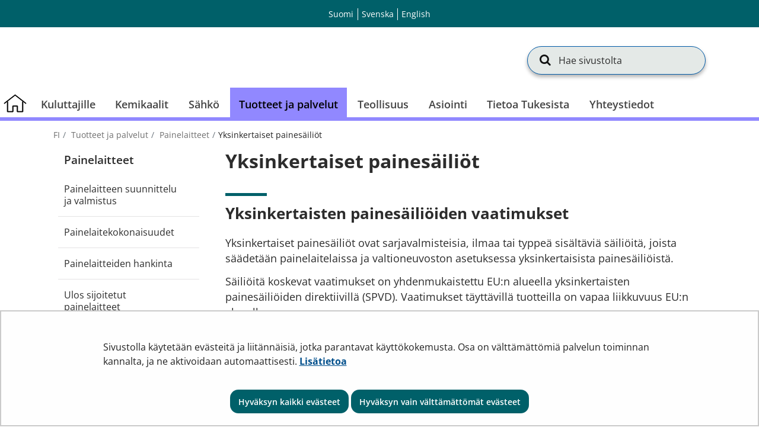

--- FILE ---
content_type: text/html;charset=UTF-8
request_url: https://tukes.fi/tuotteet-ja-palvelut/painelaitteet/yksinkertaiset-painesailiot
body_size: 54872
content:
<!doctype html>
<html class="ltr site-theme top-frame" dir="ltr" lang="fi-FI">
 <head> 
  <title>Yksinkertaisten painesäiliöiden vaatimukset |             Turvallisuus- ja kemikaalivirasto (Tukes)
</title> 
  <meta http-equiv="X-UA-Compatible" content="IE=edge"> 
  <meta content="initial-scale=1.0, width=device-width" name="viewport"> 
  <meta content="text/html; charset=UTF-8" http-equiv="content-type"> 
  <meta content="Yksinkertaiset painesäiliöt ovat sarjavalmisteisia, ilmaa tai typpeä sisältäviä säiliöitä." lang="fi-FI" name="description"> 
  <script data-senna-track="permanent" src="/o/frontend-js-svg4everybody-web/index.js" type="text/javascript"></script> 
  <link href="/documents/5470659/8190660/favicon.ico/f0655f57-6a6b-4c64-9f4b-f05b83c3691b" rel="shortcut icon"> 
  <link data-senna-track="permanent" href="/o/frontend-theme-font-awesome-web/css/main.css" rel="stylesheet" type="text/css"> 
  <script data-senna-track="permanent" src="/o/frontend-js-jquery-web/jquery/jquery.min.js" type="text/javascript"></script> 
  <script data-senna-track="permanent" src="/o/frontend-js-jquery-web/jquery/init.js" type="text/javascript"></script> 
  <script data-senna-track="permanent" src="/o/frontend-js-jquery-web/jquery/ajax.js" type="text/javascript"></script> 
  <script data-senna-track="permanent" src="/o/frontend-js-jquery-web/jquery/bootstrap.bundle.min.js" type="text/javascript"></script> 
  <script data-senna-track="permanent" src="/o/frontend-js-jquery-web/jquery/collapsible_search.js" type="text/javascript"></script> 
  <script data-senna-track="permanent" src="/o/frontend-js-jquery-web/jquery/fm.js" type="text/javascript"></script> 
  <script data-senna-track="permanent" src="/o/frontend-js-jquery-web/jquery/form.js" type="text/javascript"></script> 
  <script data-senna-track="permanent" src="/o/frontend-js-jquery-web/jquery/popper.min.js" type="text/javascript"></script> 
  <script data-senna-track="permanent" src="/o/frontend-js-jquery-web/jquery/side_navigation.js" type="text/javascript"></script> 
  <meta property="og:description" content="Yksinkertaiset painesäiliöt ovat sarjavalmisteisia, ilmaa tai typpeä sisältäviä säiliöitä."> 
  <meta property="og:locale" content="fi_FI"> 
  <meta property="og:locale:alternate" content="fi_FI"> 
  <meta property="og:locale:alternate" content="sv_SE"> 
  <meta property="og:locale:alternate" content="en_US"> 
  <meta property="og:site_name" content="Turvallisuus- ja kemikaalivirasto (Tukes)"> 
  <meta property="og:title" content="Yksinkertaisten painesäiliöiden vaatimukset - Turvallisuus- ja kemikaalivirasto (Tukes)"> 
  <meta property="og:type" content="website"> 
  <meta property="og:url" content="https://tukes.fi/tuotteet-ja-palvelut/painelaitteet/yksinkertaiset-painesailiot"> 
  <meta property="og:image" content="https://tukes.fi/documents/5470659/5962634/tukes_somejako.png/4c5560c4-1fc9-1251-8b7d-ea8b9726719f?version=1.0&amp;t=1688452314322&amp;imagePreview=1"> 
  <meta property="og:image:secure_url" content="https://tukes.fi/documents/5470659/5962634/tukes_somejako.png/4c5560c4-1fc9-1251-8b7d-ea8b9726719f?version=1.0&amp;t=1688452314322&amp;imagePreview=1"> 
  <meta property="og:image:type" content="image/png"> 
  <meta property="og:image:url" content="https://tukes.fi/documents/5470659/5962634/tukes_somejako.png/4c5560c4-1fc9-1251-8b7d-ea8b9726719f?version=1.0&amp;t=1688452314322&amp;imagePreview=1"> 
  <meta property="og:image:height" content="3375"> 
  <meta property="og:image:width" content="3375"> 
  <link class="lfr-css-file" data-senna-track="temporary" href="https://tukes.fi/o/yja-site-template-theme/css/clay.css?browserId=chrome&amp;themeId=yjasitetemplate_WAR_yjasitetemplatetheme&amp;minifierType=css&amp;languageId=fi_FI&amp;t=1768235700000" id="liferayAUICSS" rel="stylesheet" type="text/css"> 
  <link data-senna-track="temporary" href="/o/frontend-css-web/main.css?browserId=chrome&amp;themeId=yjasitetemplate_WAR_yjasitetemplatetheme&amp;minifierType=css&amp;languageId=fi_FI&amp;t=1699991559480" id="liferayPortalCSS" rel="stylesheet" type="text/css"> 
  <link data-senna-track="temporary" href="/combo?browserId=chrome&amp;minifierType=&amp;themeId=yjasitetemplate_WAR_yjasitetemplatetheme&amp;languageId=fi_FI&amp;com_liferay_journal_content_web_portlet_JournalContentPortlet_INSTANCE_zjoyjBn16gXP:%2Fcss%2Fmain.css&amp;com_liferay_product_navigation_product_menu_web_portlet_ProductMenuPortlet:%2Fcss%2Fmain.css&amp;com_liferay_site_navigation_menu_web_portlet_SiteNavigationMenuPortlet_INSTANCE_r543eeW9Qy9C:%2Fcss%2Fmain.css&amp;fi_yja_language_version_tool_web_portlet_LanguageVersionToolSelectionPortlet:%2Fcss%2Fmain.css&amp;fi_yja_sitetemplatesettings_web_SiteTemplateSettingsFooter_WAR_fiyjasitetemplatesettingsweb_INSTANCE_sitetemplateFooter:%2Fcss%2Ffooter.css&amp;fi_yja_sitetemplatesettings_web_SiteTemplateSettingsHeader_WAR_fiyjasitetemplatesettingsweb:%2Fcss%2Fheader.css&amp;t=1768235700000" id="91741727" rel="stylesheet" type="text/css"> 
  <script data-senna-track="temporary" type="text/javascript">
	// <![CDATA[
		var Liferay = Liferay || {};

		Liferay.Browser = {
			acceptsGzip: function() {
				return true;
			},

			

			getMajorVersion: function() {
				return 131.0;
			},

			getRevision: function() {
				return '537.36';
			},
			getVersion: function() {
				return '131.0';
			},

			

			isAir: function() {
				return false;
			},
			isChrome: function() {
				return true;
			},
			isEdge: function() {
				return false;
			},
			isFirefox: function() {
				return false;
			},
			isGecko: function() {
				return true;
			},
			isIe: function() {
				return false;
			},
			isIphone: function() {
				return false;
			},
			isLinux: function() {
				return false;
			},
			isMac: function() {
				return true;
			},
			isMobile: function() {
				return false;
			},
			isMozilla: function() {
				return false;
			},
			isOpera: function() {
				return false;
			},
			isRtf: function() {
				return true;
			},
			isSafari: function() {
				return true;
			},
			isSun: function() {
				return false;
			},
			isWebKit: function() {
				return true;
			},
			isWindows: function() {
				return false;
			}
		};

		Liferay.Data = Liferay.Data || {};

		Liferay.Data.ICONS_INLINE_SVG = true;

		Liferay.Data.NAV_SELECTOR = '#navigation';

		Liferay.Data.NAV_SELECTOR_MOBILE = '#navigationCollapse';

		Liferay.Data.isCustomizationView = function() {
			return false;
		};

		Liferay.Data.notices = [
			

			
		];

		Liferay.PortletKeys = {
			DOCUMENT_LIBRARY: 'com_liferay_document_library_web_portlet_DLPortlet',
			DYNAMIC_DATA_MAPPING: 'com_liferay_dynamic_data_mapping_web_portlet_DDMPortlet',
			ITEM_SELECTOR: 'com_liferay_item_selector_web_portlet_ItemSelectorPortlet'
		};

		Liferay.PropsValues = {
			JAVASCRIPT_SINGLE_PAGE_APPLICATION_TIMEOUT: 0,
			NTLM_AUTH_ENABLED: false,
			UPLOAD_SERVLET_REQUEST_IMPL_MAX_SIZE: 3048576000
		};

		Liferay.ThemeDisplay = {

			

			
				getLayoutId: function() {
					return '1947';
				},

				

				getLayoutRelativeControlPanelURL: function() {
					return '/group/tukes/~/control_panel/manage';
				},

				getLayoutRelativeURL: function() {
					return '/tuotteet-ja-palvelut/painelaitteet/yksinkertaiset-painesailiot';
				},
				getLayoutURL: function() {
					return 'https://tukes.fi/tuotteet-ja-palvelut/painelaitteet/yksinkertaiset-painesailiot';
				},
				getParentLayoutId: function() {
					return '51';
				},
				isControlPanel: function() {
					return false;
				},
				isPrivateLayout: function() {
					return 'false';
				},
				isVirtualLayout: function() {
					return false;
				},
			

			getBCP47LanguageId: function() {
				return 'fi-FI';
			},
			getCanonicalURL: function() {

				

				return 'https\x3a\x2f\x2ftukes\x2efi\x2ftuotteet-ja-palvelut\x2fpainelaitteet\x2fyksinkertaiset-painesailiot';
			},
			getCDNBaseURL: function() {
				return 'https://tukes.fi';
			},
			getCDNDynamicResourcesHost: function() {
				return '';
			},
			getCDNHost: function() {
				return '';
			},
			getCompanyGroupId: function() {
				return '10197';
			},
			getCompanyId: function() {
				return '10157';
			},
			getDefaultLanguageId: function() {
				return 'fi_FI';
			},
			getDoAsUserIdEncoded: function() {
				return '';
			},
			getLanguageId: function() {
				return 'fi_FI';
			},
			getParentGroupId: function() {
				return '5470659';
			},
			getPathContext: function() {
				return '';
			},
			getPathImage: function() {
				return '/image';
			},
			getPathJavaScript: function() {
				return '/o/frontend-js-web';
			},
			getPathMain: function() {
				return '/c';
			},
			getPathThemeImages: function() {
				return 'https://tukes.fi/o/yja-site-template-theme/images';
			},
			getPathThemeRoot: function() {
				return '/o/yja-site-template-theme';
			},
			getPlid: function() {
				return '22449018';
			},
			getPortalURL: function() {
				return 'https://tukes.fi';
			},
			getRealUserId: function() {
				return '10161';
			},
			getScopeGroupId: function() {
				return '5470659';
			},
			getScopeGroupIdOrLiveGroupId: function() {
				return '5470659';
			},
			getSessionId: function() {
				return '';
			},
			getSiteAdminURL: function() {
				return 'https://tukes.fi/group/tukes/~/control_panel/manage?p_p_lifecycle=0&p_p_state=maximized&p_p_mode=view';
			},
			getSiteGroupId: function() {
				return '5470659';
			},
			getURLControlPanel: function() {
				return '/group/control_panel?refererPlid=22449018';
			},
			getURLHome: function() {
				return 'https\x3a\x2f\x2ftukes\x2efi\x2f';
			},
			getUserEmailAddress: function() {
				return '';
			},
			getUserId: function() {
				return '10161';
			},
			getUserName: function() {
				return '';
			},
			isAddSessionIdToURL: function() {
				return false;
			},
			isImpersonated: function() {
				return false;
			},
			isSignedIn: function() {
				return false;
			},

			isStagedPortlet: function() {
				
					
						return false;
					
				
			},

			isStateExclusive: function() {
				return false;
			},
			isStateMaximized: function() {
				return false;
			},
			isStatePopUp: function() {
				return false;
			}
		};

		var themeDisplay = Liferay.ThemeDisplay;

		Liferay.AUI = {

			

			getAvailableLangPath: function() {
				return 'available_languages.jsp?browserId=chrome&themeId=yjasitetemplate_WAR_yjasitetemplatetheme&colorSchemeId=01&languageId=fi_FI&t=1768672991339';
			},
			getCombine: function() {
				return false;
			},
			getComboPath: function() {
				return '/combo/?browserId=chrome&minifierType=&languageId=fi_FI&t=1768242817377&';
			},
			getDateFormat: function() {
				return '%d.%m.%Y';
			},
			getEditorCKEditorPath: function() {
				return '/o/frontend-editor-ckeditor-web';
			},
			getFilter: function() {
				var filter = 'raw';

				
					

				return filter;
			},
			getFilterConfig: function() {
				var instance = this;

				var filterConfig = null;

				if (!instance.getCombine()) {
					filterConfig = {
						replaceStr: '.js' + instance.getStaticResourceURLParams(),
						searchExp: '\\.js$'
					};
				}

				return filterConfig;
			},
			getJavaScriptRootPath: function() {
				return '/o/frontend-js-web';
			},
			getLangPath: function() {
				return 'aui_lang.jsp?browserId=chrome&themeId=yjasitetemplate_WAR_yjasitetemplatetheme&colorSchemeId=01&languageId=fi_FI&t=1768242817377';
			},
			getPortletRootPath: function() {
				return '/html/portlet';
			},
			getStaticResourceURLParams: function() {
				return '?browserId=chrome&minifierType=&languageId=fi_FI&t=1768242817377';
			}
		};

		Liferay.authToken = 'P3V3YGb4';

		

		Liferay.currentURL = '\x2ftuotteet-ja-palvelut\x2fpainelaitteet\x2fyksinkertaiset-painesailiot';
		Liferay.currentURLEncoded = '\x252Ftuotteet-ja-palvelut\x252Fpainelaitteet\x252Fyksinkertaiset-painesailiot';
	// ]]>
</script> 
  <script src="/o/js_loader_config?t=1768242795003" type="text/javascript"></script> 
  <script data-senna-track="permanent" src="/o/frontend-js-aui-web/aui/aui/aui.js" type="text/javascript"></script> 
  <script data-senna-track="permanent" src="/o/frontend-js-aui-web/liferay/modules.js" type="text/javascript"></script> 
  <script data-senna-track="permanent" src="/o/frontend-js-aui-web/liferay/aui_sandbox.js" type="text/javascript"></script> 
  <script data-senna-track="permanent" src="/o/frontend-js-aui-web/aui/attribute-base/attribute-base.js" type="text/javascript"></script> 
  <script data-senna-track="permanent" src="/o/frontend-js-aui-web/aui/attribute-complex/attribute-complex.js" type="text/javascript"></script> 
  <script data-senna-track="permanent" src="/o/frontend-js-aui-web/aui/attribute-core/attribute-core.js" type="text/javascript"></script> 
  <script data-senna-track="permanent" src="/o/frontend-js-aui-web/aui/attribute-observable/attribute-observable.js" type="text/javascript"></script> 
  <script data-senna-track="permanent" src="/o/frontend-js-aui-web/aui/attribute-extras/attribute-extras.js" type="text/javascript"></script> 
  <script data-senna-track="permanent" src="/o/frontend-js-aui-web/aui/event-custom-base/event-custom-base.js" type="text/javascript"></script> 
  <script data-senna-track="permanent" src="/o/frontend-js-aui-web/aui/event-custom-complex/event-custom-complex.js" type="text/javascript"></script> 
  <script data-senna-track="permanent" src="/o/frontend-js-aui-web/aui/oop/oop.js" type="text/javascript"></script> 
  <script data-senna-track="permanent" src="/o/frontend-js-aui-web/aui/aui-base-lang/aui-base-lang.js" type="text/javascript"></script> 
  <script data-senna-track="permanent" src="/o/frontend-js-aui-web/liferay/dependency.js" type="text/javascript"></script> 
  <script data-senna-track="permanent" src="/o/frontend-js-aui-web/liferay/util.js" type="text/javascript"></script> 
  <script data-senna-track="permanent" src="/o/frontend-js-web/loader/config.js" type="text/javascript"></script> 
  <script data-senna-track="permanent" src="/o/frontend-js-web/loader/loader.js" type="text/javascript"></script> 
  <script data-senna-track="permanent" src="/o/frontend-js-web/liferay/dom_task_runner.js" type="text/javascript"></script> 
  <script data-senna-track="permanent" src="/o/frontend-js-web/liferay/events.js" type="text/javascript"></script> 
  <script data-senna-track="permanent" src="/o/frontend-js-web/liferay/lazy_load.js" type="text/javascript"></script> 
  <script data-senna-track="permanent" src="/o/frontend-js-web/liferay/liferay.js" type="text/javascript"></script> 
  <script data-senna-track="permanent" src="/o/frontend-js-web/liferay/global.bundle.js" type="text/javascript"></script> 
  <script data-senna-track="permanent" src="/o/frontend-js-web/liferay/portlet.js" type="text/javascript"></script> 
  <script data-senna-track="permanent" src="/o/frontend-js-web/liferay/workflow.js" type="text/javascript"></script> 
  <script data-senna-track="temporary" src="/o/js_bundle_config?t=1768242820594" type="text/javascript"></script> 
  <script data-senna-track="temporary" type="text/javascript">
	// <![CDATA[
		
			
				
		

		

		
	// ]]>
</script> 
   
  <meta name="google-site-verification" content="wN9UgErdXxomEOO_2gcfWmxxO7Rhj-o0vMfP5EpFJ0U"> 
  <meta name="yandex-verification" content="cf88a98dd3ddf639"> 
  <link class="lfr-css-file" data-senna-track="temporary" href="https://tukes.fi/o/yja-site-template-theme/css/main.css?browserId=chrome&amp;themeId=yjasitetemplate_WAR_yjasitetemplatetheme&amp;minifierType=css&amp;languageId=fi_FI&amp;t=1768235700000" id="liferayThemeCSS" rel="stylesheet" type="text/css"> 
  <style data-senna-track="temporary" type="text/css">
		/** Frontpage Grid mod 
//
*/
[class*="block-grid-"] {
    display: block;
    margin: 0;
    padding: 0;
  }
  
  .block-grid-item {
    display: inline;
    margin: 0;
    padding: 0;
    height: auto;
    float: left;
    list-style: none;
min-height: 1px;
  }
  
  .block-grid-xs-1 > .block-grid-item {
    width: 100%;
  }
  .block-grid-xs-1 > .block-grid-item:nth-of-type(n) {
    clear: none;
  }
  .block-grid-xs-1 > .block-grid-item:nth-of-type(1n+1) {
    clear: both;
  }
  
  .block-grid-xs-2 > .block-grid-item {
    width: 50%;
  }
  .block-grid-xs-2 > .block-grid-item:nth-of-type(n) {
    clear: none;
  }
  .block-grid-xs-2 > .block-grid-item:nth-of-type(2n+1) {
    clear: both;
  }
  
  .block-grid-xs-3 > .block-grid-item {
    width: 33.33333333%;
  }
  .block-grid-xs-3 > .block-grid-item:nth-of-type(n) {
    clear: none;
  }
  .block-grid-xs-3 > .block-grid-item:nth-of-type(3n+1) {
    clear: both;
  }
  
  .block-grid-xs-4 > .block-grid-item {
    width: 25%;
  }
  .block-grid-xs-4 > .block-grid-item:nth-of-type(n) {
    clear: none;
  }
  .block-grid-xs-4 > .block-grid-item:nth-of-type(4n+1) {
    clear: both;
  }
  
  .block-grid-xs-5 > .block-grid-item {
    width: 20%;
  }
  .block-grid-xs-5 > .block-grid-item:nth-of-type(n) {
    clear: none;
  }
  .block-grid-xs-5 > .block-grid-item:nth-of-type(5n+1) {
    clear: both;
  }
  
  .block-grid-xs-6 > .block-grid-item {
    width: 16.66666667%;
  }
  .block-grid-xs-6 > .block-grid-item:nth-of-type(n) {
    clear: none;
  }
  .block-grid-xs-6 > .block-grid-item:nth-of-type(6n+1) {
    clear: both;
  }
  
  .block-grid-xs-7 > .block-grid-item {
    width: 14.28571429%;
  }
  .block-grid-xs-7 > .block-grid-item:nth-of-type(n) {
    clear: none;
  }
  .block-grid-xs-7 > .block-grid-item:nth-of-type(7n+1) {
    clear: both;
  }
  
  .block-grid-xs-8 > .block-grid-item {
    width: 12.5%;
  }
  .block-grid-xs-8 > .block-grid-item:nth-of-type(n) {
    clear: none;
  }
  .block-grid-xs-8 > .block-grid-item:nth-of-type(8n+1) {
    clear: both;
  }
  
  .block-grid-xs-9 > .block-grid-item {
    width: 11.11111111%;
  }
  .block-grid-xs-9 > .block-grid-item:nth-of-type(n) {
    clear: none;
  }
  .block-grid-xs-9 > .block-grid-item:nth-of-type(9n+1) {
    clear: both;
  }
  
  .block-grid-xs-10 > .block-grid-item {
    width: 10%;
  }
  .block-grid-xs-10 > .block-grid-item:nth-of-type(n) {
    clear: none;
  }
  .block-grid-xs-10 > .block-grid-item:nth-of-type(10n+1) {
    clear: both;
  }
  
  .block-grid-xs-11 > .block-grid-item {
    width: 9.09090909%;
  }
  .block-grid-xs-11 > .block-grid-item:nth-of-type(n) {
    clear: none;
  }
  .block-grid-xs-11 > .block-grid-item:nth-of-type(11n+1) {
    clear: both;
  }
  
  .block-grid-xs-12 > .block-grid-item {
    width: 8.33333333%;
  }
  .block-grid-xs-12 > .block-grid-item:nth-of-type(n) {
    clear: none;
  }
  .block-grid-xs-12 > .block-grid-item:nth-of-type(12n+1) {
    clear: both;
  }
  
  @media (min-width: 767px) {
    .block-grid-sm-1 > .block-grid-item {
      width: 100%;
    }
    .block-grid-sm-1 > .block-grid-item:nth-of-type(n) {
      clear: none;
    }
    .block-grid-sm-1 > .block-grid-item:nth-of-type(1n+1) {
      clear: both;
    }
  
    .block-grid-sm-2 > .block-grid-item {
      width: 50%;
    }
    .block-grid-sm-2 > .block-grid-item:nth-of-type(n) {
      clear: none;
    }
    .block-grid-sm-2 > .block-grid-item:nth-of-type(2n+1) {
      clear: both;
    }
  
    .block-grid-sm-3 > .block-grid-item {
      width: 33.33333333%;
    }
    .block-grid-sm-3 > .block-grid-item:nth-of-type(n) {
      clear: none;
    }
    .block-grid-sm-3 > .block-grid-item:nth-of-type(3n+1) {
      clear: both;
    }
  
    .block-grid-sm-4 > .block-grid-item {
      width: 25%;
    }
    .block-grid-sm-4 > .block-grid-item:nth-of-type(n) {
      clear: none;
    }
    .block-grid-sm-4 > .block-grid-item:nth-of-type(4n+1) {
      clear: both;
    }
  
    .block-grid-sm-5 > .block-grid-item {
      width: 20%;
    }
    .block-grid-sm-5 > .block-grid-item:nth-of-type(n) {
      clear: none;
    }
    .block-grid-sm-5 > .block-grid-item:nth-of-type(5n+1) {
      clear: both;
    }
  
    .block-grid-sm-6 > .block-grid-item {
      width: 16.66666667%;
    }
    .block-grid-sm-6 > .block-grid-item:nth-of-type(n) {
      clear: none;
    }
    .block-grid-sm-6 > .block-grid-item:nth-of-type(6n+1) {
      clear: both;
    }
  
    .block-grid-sm-7 > .block-grid-item {
      width: 14.28571429%;
    }
    .block-grid-sm-7 > .block-grid-item:nth-of-type(n) {
      clear: none;
    }
    .block-grid-sm-7 > .block-grid-item:nth-of-type(7n+1) {
      clear: both;
    }
  
    .block-grid-sm-8 > .block-grid-item {
      width: 12.5%;
    }
    .block-grid-sm-8 > .block-grid-item:nth-of-type(n) {
      clear: none;
    }
    .block-grid-sm-8 > .block-grid-item:nth-of-type(8n+1) {
      clear: both;
    }
  
    .block-grid-sm-9 > .block-grid-item {
      width: 11.11111111%;
    }
    .block-grid-sm-9 > .block-grid-item:nth-of-type(n) {
      clear: none;
    }
    .block-grid-sm-9 > .block-grid-item:nth-of-type(9n+1) {
      clear: both;
    }
  
    .block-grid-sm-10 > .block-grid-item {
      width: 10%;
    }
    .block-grid-sm-10 > .block-grid-item:nth-of-type(n) {
      clear: none;
    }
    .block-grid-sm-10 > .block-grid-item:nth-of-type(10n+1) {
      clear: both;
    }
  
    .block-grid-sm-11 > .block-grid-item {
      width: 9.09090909%;
    }
    .block-grid-sm-11 > .block-grid-item:nth-of-type(n) {
      clear: none;
    }
    .block-grid-sm-11 > .block-grid-item:nth-of-type(11n+1) {
      clear: both;
    }
  
    .block-grid-sm-12 > .block-grid-item {
      width: 8.33333333%;
    }
    .block-grid-sm-12 > .block-grid-item:nth-of-type(n) {
      clear: none;
    }
    .block-grid-sm-12 > .block-grid-item:nth-of-type(12n+1) {
      clear: both;
    }
  }
  @media (min-width: 1024px) {
    .block-grid-md-1 > .block-grid-item {
      width: 100%;
    }
    .block-grid-md-1 > .block-grid-item:nth-of-type(n) {
      clear: none;
    }
    .block-grid-md-1 > .block-grid-item:nth-of-type(1n+1) {
      clear: both;
    }
  
    .block-grid-md-2 > .block-grid-item {
      width: 50%;
    }
    .block-grid-md-2 > .block-grid-item:nth-of-type(n) {
      clear: none;
    }
    .block-grid-md-2 > .block-grid-item:nth-of-type(2n+1) {
      clear: both;
    }
  
    .block-grid-md-3 > .block-grid-item {
      width: 33.33333333%;
    }
    .block-grid-md-3 > .block-grid-item:nth-of-type(n) {
      clear: none;
    }
    .block-grid-md-3 > .block-grid-item:nth-of-type(3n+1) {
      clear: both;
    }
  
    .block-grid-md-4 > .block-grid-item {
      width: 25%;
    }
    .block-grid-md-4 > .block-grid-item:nth-of-type(n) {
      clear: none;
    }
    .block-grid-md-4 > .block-grid-item:nth-of-type(4n+1) {
      clear: both;
    }
  
    .block-grid-md-5 > .block-grid-item {
      width: 20%;
    }
    .block-grid-md-5 > .block-grid-item:nth-of-type(n) {
      clear: none;
    }
    .block-grid-md-5 > .block-grid-item:nth-of-type(5n+1) {
      clear: both;
    }
  
    .block-grid-md-6 > .block-grid-item {
      width: 16.66666667%;
    }
    .block-grid-md-6 > .block-grid-item:nth-of-type(n) {
      clear: none;
    }
    .block-grid-md-6 > .block-grid-item:nth-of-type(6n+1) {
      clear: both;
    }
  
    .block-grid-md-7 > .block-grid-item {
      width: 14.28571429%;
    }
    .block-grid-md-7 > .block-grid-item:nth-of-type(n) {
      clear: none;
    }
    .block-grid-md-7 > .block-grid-item:nth-of-type(7n+1) {
      clear: both;
    }
  
    .block-grid-md-8 > .block-grid-item {
      width: 12.5%;
    }
    .block-grid-md-8 > .block-grid-item:nth-of-type(n) {
      clear: none;
    }
    .block-grid-md-8 > .block-grid-item:nth-of-type(8n+1) {
      clear: both;
    }
  
    .block-grid-md-9 > .block-grid-item {
      width: 11.11111111%;
    }
    .block-grid-md-9 > .block-grid-item:nth-of-type(n) {
      clear: none;
    }
    .block-grid-md-9 > .block-grid-item:nth-of-type(9n+1) {
      clear: both;
    }
  
    .block-grid-md-10 > .block-grid-item {
      width: 10%;
    }
    .block-grid-md-10 > .block-grid-item:nth-of-type(n) {
      clear: none;
    }
    .block-grid-md-10 > .block-grid-item:nth-of-type(10n+1) {
      clear: both;
    }
  
    .block-grid-md-11 > .block-grid-item {
      width: 9.09090909%;
    }
    .block-grid-md-11 > .block-grid-item:nth-of-type(n) {
      clear: none;
    }
    .block-grid-md-11 > .block-grid-item:nth-of-type(11n+1) {
      clear: both;
    }
  
    .block-grid-md-12 > .block-grid-item {
      width: 8.33333333%;
    }
    .block-grid-md-12 > .block-grid-item:nth-of-type(n) {
      clear: none;
    }
    .block-grid-md-12 > .block-grid-item:nth-of-type(12n+1) {
      clear: both;
    }
  }
  @media (min-width: 1024px) {
    .block-grid-lg-1 > .block-grid-item {
      width: 100%;
    }
    .block-grid-lg-1 > .block-grid-item:nth-of-type(n) {
      clear: none;
    }
    .block-grid-lg-1 > .block-grid-item:nth-of-type(1n+1) {
      clear: both;
    }
  
    .block-grid-lg-2 > .block-grid-item {
      width: 50%;
    }
    .block-grid-lg-2 > .block-grid-item:nth-of-type(n) {
      clear: none;
    }
    .block-grid-lg-2 > .block-grid-item:nth-of-type(2n+1) {
      clear: both;
    }
  
    .block-grid-lg-3 > .block-grid-item {
      width: 33.33333333%;
    }
    .block-grid-lg-3 > .block-grid-item:nth-of-type(n) {
      clear: none;
    }
    .block-grid-lg-3 > .block-grid-item:nth-of-type(3n+1) {
      clear: both;
    }
  
    .block-grid-lg-4 > .block-grid-item {
      width: 25%;
    }
    .block-grid-lg-4 > .block-grid-item:nth-of-type(n) {
      clear: none;
    }
    .block-grid-lg-4 > .block-grid-item:nth-of-type(4n+1) {
      clear: both;
    }
  
    .block-grid-lg-5 > .block-grid-item {
      width: 20%;
    }
    .block-grid-lg-5 > .block-grid-item:nth-of-type(n) {
      clear: none;
    }
    .block-grid-lg-5 > .block-grid-item:nth-of-type(5n+1) {
      clear: both;
    }
  
    .block-grid-lg-6 > .block-grid-item {
      width: 16.66666667%;
    }
    .block-grid-lg-6 > .block-grid-item:nth-of-type(n) {
      clear: none;
    }
    .block-grid-lg-6 > .block-grid-item:nth-of-type(6n+1) {
      clear: both;
    }
  
    .block-grid-lg-7 > .block-grid-item {
      width: 14.28571429%;
    }
    .block-grid-lg-7 > .block-grid-item:nth-of-type(n) {
      clear: none;
    }
    .block-grid-lg-7 > .block-grid-item:nth-of-type(7n+1) {
      clear: both;
    }
  
    .block-grid-lg-8 > .block-grid-item {
      width: 12.5%;
    }
    .block-grid-lg-8 > .block-grid-item:nth-of-type(n) {
      clear: none;
    }
    .block-grid-lg-8 > .block-grid-item:nth-of-type(8n+1) {
      clear: both;
    }
  
    .block-grid-lg-9 > .block-grid-item {
      width: 11.11111111%;
    }
    .block-grid-lg-9 > .block-grid-item:nth-of-type(n) {
      clear: none;
    }
    .block-grid-lg-9 > .block-grid-item:nth-of-type(9n+1) {
      clear: both;
    }
  
    .block-grid-lg-10 > .block-grid-item {
      width: 10%;
    }
    .block-grid-lg-10 > .block-grid-item:nth-of-type(n) {
      clear: none;
    }
    .block-grid-lg-10 > .block-grid-item:nth-of-type(10n+1) {
      clear: both;
    }
  
    .block-grid-lg-11 > .block-grid-item {
      width: 9.09090909%;
    }
    .block-grid-lg-11 > .block-grid-item:nth-of-type(n) {
      clear: none;
    }
    .block-grid-lg-11 > .block-grid-item:nth-of-type(11n+1) {
      clear: both;
    }
  
    .block-grid-lg-12 > .block-grid-item {
      width: 8.33333333%;
    }
    .block-grid-lg-12 > .block-grid-item:nth-of-type(n) {
      clear: none;
    }
    .block-grid-lg-12 > .block-grid-item:nth-of-type(12n+1) {
      clear: both;
    }
  }


.badge-info { border-color: #00ada8 !important; }
	</style> 
  <style data-senna-track="temporary" type="text/css">

		

			

		

			

		

			

		

			

		

			

		

			

		

			

		

			

		

			

		

			

		

			

				

					

#p_p_id_com_liferay_journal_content_web_portlet_JournalContentPortlet_INSTANCE_ho98cOabnnpq_ .portlet-content {

}




				

			

		

			

		

	</style> 
  <style>
/* Publication Theme Mobile navigation */
.yja-publication .yja-mobile-navigation { display: none; }
/* YJAOM-815 */
.top-frame .has-control-menu.controls-visible .portlet-asset-publisher .portlet-topper{
    z-index: 3;
}

/* YJAY-3881  */
.chrome .input-group .btn:focus, .chrome .input-group .form-control:focus {
    z-index: inherit;
}

/* SD-30779 */ 
*[lang="ar_SA"], *[lang="ar-SA"], *[lang="ar-SA"] *{ direction: rtl !important; }


/* YJALR71-2924 */
.controls-visible.signed-in .portlet-column-content.empty {min-height: 50px;margin-bottom: 10px;border: 1px dashed #d1d1d1;}

/* YJAVNK-1622 */
.has-control-menu .lfr-add-panel.open-admin-panel.sidenav-menu-slider{
    width: 500px !important;
}
.has-control-menu .lfr-admin-panel.sidenav-menu-slider .product-menu{
    width: 500px !important;
} 

</style> 
  <script>
    /* YJAY-1778 */
    (function () {
        window.YjaSearcher = window.YjaSearcher || {};
        window.YjaSearcher.encodeInput = window.YjaSearcher.encodeInput || function (userInput) {
            return encodeURIComponent(userInput).trim()
                .replace(/%2[f|F]/g, '/')
                .replace(/%5[c|C]/g, '%20')
                .replace(",", "%2C")
                .replace("\"", "%22")
                .replace("!", "%21")
                .replace("&", "%26")
                .replace("'", "%27")
                .replace('(', '%28')
                .replace(')', '%29');
        };

        window.YjaSearcher.readInput = window.YjaSearcher.readInput || function (input) {
            input = input || '';
            if (('' + input).trim().indexOf('#') < 0) {
                input = '#' + input;
            }
            var keywords = $(input).val();
            keywords = window.YjaSearcher.encodeInput(keywords);
            return keywords;
        };

        window.YjaSearcher.submitSearchForm = window.YjaSearcher.submitSearchForm || function (input) {
            var keywords = window.YjaSearcher.readInput(input);
            var formSearchUrl = window.YjaSearcher.formSearchUrl;
            if (formSearchUrl && keywords) {
                document.location.href = formSearchUrl + "?q=" + keywords;
            }
        };
    })();
</script> 
  <style data-senna-track="temporary" type="text/css">
</style> 
  <link data-senna-track="permanent" href="https://tukes.fi/combo?browserId=chrome&amp;minifierType=css&amp;languageId=fi_FI&amp;t=1768242780635&amp;/o/yja-common-ui-theme-contributor/css/yja-common-ui.css" rel="stylesheet" type="text/css"> 
  <script data-senna-track="permanent" src="https://tukes.fi/o/yja-common-ui-theme-contributor/js/yja-common-ui.js?browserId=chrome&amp;languageId=fi_FI&amp;t=1768242780635" type="text/javascript"></script> 
  <script type="text/javascript">
// <![CDATA[
Liferay.on(
	'ddmFieldBlur', function(event) {
		if (window.Analytics) {
			Analytics.send(
				'fieldBlurred',
				'Form',
				{
					fieldName: event.fieldName,
					focusDuration: event.focusDuration,
					formId: event.formId,
					formPageTitle: event.formPageTitle,
					page: event.page,
					title: event.title
				}
			);
		}
	}
);

Liferay.on(
	'ddmFieldFocus', function(event) {
		if (window.Analytics) {
			Analytics.send(
				'fieldFocused',
				'Form',
				{
					fieldName: event.fieldName,
					formId: event.formId,
					formPageTitle: event.formPageTitle,
					page: event.page,
					title: event.title
				}
			);
		}
	}
);

Liferay.on(
	'ddmFormPageShow', function(event) {
		if (window.Analytics) {
			Analytics.send(
				'pageViewed',
				'Form',
				{
					formId: event.formId,
					formPageTitle: event.formPageTitle,
					page: event.page,
					title: event.title
				}
			);
		}
	}
);

Liferay.on(
	'ddmFormSubmit', function(event) {
		if (window.Analytics) {
			Analytics.send(
				'formSubmitted',
				'Form',
				{
					formId: event.formId
				}
			);
		}
	}
);

Liferay.on(
	'ddmFormView', function(event) {
		if (window.Analytics) {
			Analytics.send(
				'formViewed',
				'Form',
				{
					formId: event.formId,
					title: event.title
				}
			);
		}
	}
);
// ]]>
</script> 
  <script data-senna-track="temporary" type="text/javascript">
	if (window.Analytics) {
		window._com_liferay_document_library_analytics_isViewFileEntry = false;
	}
</script> 
  <link rel="stylesheet" href="/o/fi.yja.sitetemplatesettings.web/support/5470659/1742906645667.css"> 
  <meta name="twitter:card" content="summary"> 
  <meta name="twitter:title" content="Yksinkertaisten painesäiliöiden vaatimukset |             Turvallisuus- ja kemikaalivirasto (Tukes)
"> 
  <meta name="twitter:description" content="Yksinkertaiset painesäiliöt ovat sarjavalmisteisia, ilmaa tai typpeä sisältäviä säiliöitä."> 
  <meta name="twitter:image" content="https://tukes.fi/documents/5470659/5962634/tukes_somejako.png/4c5560c4-1fc9-1251-8b7d-ea8b9726719f?t=1688452314322&amp;imagePreview=1"> 
  <link rel="stylesheet" href="/o/common-ui-resources/standalone/a11y/css/main.css?browserId=chrome&amp;themeId=yjasitetemplate_WAR_yjasitetemplatetheme&amp;minifierType=css&amp;languageId=fi_FI&amp;t=1768235700000
"> 
  <link rel="stylesheet" href="/o/common-ui-resources/standalone/mobile-navigation/css/main.css?browserId=chrome&amp;themeId=yjasitetemplate_WAR_yjasitetemplatetheme&amp;minifierType=css&amp;languageId=fi_FI&amp;t=1768235700000
"> 
  <link rel="stylesheet" href="/o/common-ui-resources/standalone/owl/css/owl.carousel.min.css?browserId=chrome&amp;themeId=yjasitetemplate_WAR_yjasitetemplatetheme&amp;minifierType=css&amp;languageId=fi_FI&amp;t=1768235700000
"> 
  <link rel="stylesheet" type="text/css" href="/o/yja-cookie-consent-web/css/main.css?browserId=chrome&amp;themeId=yjasitetemplate_WAR_yjasitetemplatetheme&amp;minifierType=css&amp;languageId=fi_FI&amp;t=1768235700000"> 
 </head> 
 <body class="chrome controls-visible  yui3-skin-sam signed-out public-page site extranet-user  fi" itemscope itemtype="http://schema.org/WebPage"> 
  <a href="#content-main" id="skip-to-maincontent">Hyppää sisältöön</a> 
  <!-- giosg tag --> 
   
  <!-- giosg tag --> 
  <script>var YjaSearcher = YjaSearcher || {};
YjaSearcher.formSearchUrl = '/haku';</script> 
  <div class="bg-image"></div> 
  <div class="page-wrapper"> 
   <header id="banner" role="banner"> 
    <div id="heading"> 
     <div class="portlet-boundary portlet-boundary_fi_yja_sitetemplatesettings_web_SiteTemplateSettingsHeader_WAR_fiyjasitetemplatesettingsweb_  portlet-static portlet-static-end portlet-barebone yja-site-template-settings-header-portlet " id="p_p_id_fi_yja_sitetemplatesettings_web_SiteTemplateSettingsHeader_WAR_fiyjasitetemplatesettingsweb_"> 
      <span id="p_fi_yja_sitetemplatesettings_web_SiteTemplateSettingsHeader_WAR_fiyjasitetemplatesettingsweb"></span> 
      <section class="portlet" id="portlet_fi_yja_sitetemplatesettings_web_SiteTemplateSettingsHeader_WAR_fiyjasitetemplatesettingsweb"> 
       <a id="aineisto-fi_yja_sitetemplatesettings_web_SiteTemplateSettingsHeader_WAR_fiyjasitetemplatesettingsweb" name="aineisto-fi_yja_sitetemplatesettings_web_SiteTemplateSettingsHeader_WAR_fiyjasitetemplatesettingsweb" class="yja-anchor-elements"></a> 
       <div class="portlet-content"> 
        <div class="autofit-float autofit-row portlet-header "> 
         <div class="autofit-col autofit-col-end"> 
          <div class="autofit-section"> 
          </div> 
         </div> 
        </div> 
        <div class=" portlet-content-container"> 
         <div class="portlet-body"> 
          <div class="header-top-bar"> 
           <div class="layout-wrapper-wide-container"> 
            <div class="header-top-bar-links-lang" role="navigation" aria-label="Kielen valinta"> 
             <div class="portlet-boundary portlet-boundary_fi_yja_language_version_tool_web_portlet_LanguageVersionToolSelectionPortlet_  portlet-static portlet-static-end portlet-barebone language-version-selection-portlet " id="p_p_id_fi_yja_language_version_tool_web_portlet_LanguageVersionToolSelectionPortlet_"> 
              <span id="p_fi_yja_language_version_tool_web_portlet_LanguageVersionToolSelectionPortlet"></span> 
              <section class="portlet" id="portlet_fi_yja_language_version_tool_web_portlet_LanguageVersionToolSelectionPortlet"> 
               <a id="aineisto-fi_yja_language_version_tool_web_portlet_LanguageVersionToolSelectionPortlet" name="aineisto-fi_yja_language_version_tool_web_portlet_LanguageVersionToolSelectionPortlet" class="yja-anchor-elements"></a> 
               <div class="portlet-content"> 
                <div class="autofit-float autofit-row portlet-header "> 
                 <div class="autofit-col autofit-col-end"> 
                  <div class="autofit-section"> 
                  </div> 
                 </div> 
                </div> 
                <div class=" portlet-content-container"> 
                 <div class="portlet-body"> 
                  <ul aria-label="Valitse sivustolla käytettävä kieli" class="fi" id="languageSelectionMenu"> 
                   <li class="fi" lang="fi"><a rel="nofollow" href="https://tukes.fi/?p_p_id=fi_yja_language_version_tool_web_portlet_LanguageVersionToolMissingNotificationPortlet&amp;_fi_yja_language_version_tool_web_portlet_LanguageVersionToolMissingNotificationPortlet_missingLanguageVersion=1"><span class="sr-only">Valitse kieli</span> Suomi</a></li> 
                   <li class="sv" lang="sv"><a rel="nofollow" href="https://tukes.fi/sv/?p_p_id=fi_yja_language_version_tool_web_portlet_LanguageVersionToolMissingNotificationPortlet&amp;_fi_yja_language_version_tool_web_portlet_LanguageVersionToolMissingNotificationPortlet_missingLanguageVersion=1"><span class="sr-only">Välj språket</span> Svenska</a></li> 
                   <li class="en" lang="en"><a rel="nofollow" href="https://tukes.fi/en/?p_p_id=fi_yja_language_version_tool_web_portlet_LanguageVersionToolMissingNotificationPortlet&amp;_fi_yja_language_version_tool_web_portlet_LanguageVersionToolMissingNotificationPortlet_missingLanguageVersion=1"><span class="sr-only">Select language</span> English</a></li> 
                  </ul> 
                 </div> 
                </div> 
               </div> 
              </section> 
             </div> 
            </div> 
            <div class="header-top-bar-links-right"> 
             <div> 
             </div> 
            </div> 
           </div> 
          </div> 
          <div class="layout-wrapper-wide-container"> 
           <div class="row header-row"> 
            <div class="col col-md-7 header-top-left-cell"> 
             <a class="logo" href="/fi" aria-label="Palaa Turvallisuus- ja kemikaalivirasto (Tukes)-sivuston etusivulle "> <img src="/documents/5470659/5962634/Tukes+Logo+outline.svg/64139461-e9d3-4c06-beef-788e43ffcced?t=1708596591764" alt="Turvallisuus- ja kemikaalivirasto (Tukes)"> </a> 
            </div> 
            <div class="col col-md-5 header-top-right-cell text-right"> 
             <div class="header-top-right-area"> 
              <!-- if showTopBar is true, don't show language selection here but instead in the top bar --> 
              <form class="search-form" action="/haku?q=" onsubmit="YjaSearcher.submitSearchForm('_fi_yja_sitetemplatesettings_web_SiteTemplateSettingsHeader_WAR_fiyjasitetemplatesettingsweb_search-keywords'); return false;"> 
               <div class="input-group"> 
                <label class="sr-only" for="_fi_yja_sitetemplatesettings_web_SiteTemplateSettingsHeader_WAR_fiyjasitetemplatesettingsweb_search-keywords">Hae sivustolta</label> 
                <input type="search" id="_fi_yja_sitetemplatesettings_web_SiteTemplateSettingsHeader_WAR_fiyjasitetemplatesettingsweb_search-keywords" name="keywords" class="search-query form-control" placeholder="Hae sivustolta"> 
                <div class="input-group-append"> 
                 <input onclick="YjaSearcher.submitSearchForm('_fi_yja_sitetemplatesettings_web_SiteTemplateSettingsHeader_WAR_fiyjasitetemplatesettingsweb_search-keywords'); return false;" class="btn btn-small btn-default search-form_submit" type="submit" value="Hae"> 
                </div> 
               </div> 
              </form> 
              <a href="/haku" class="header-advanced-search-link">Hakusivulle</a> 
             </div> 
            </div> 
           </div> 
          </div> 
          <style data-senna-track="temporary">
			:root {
			
				--yja-menu-overlay-background: #a7d7d6;
			
			
				--yja-menu-link-color:#111;
			
			
				--yja-menu-border-color: #000;
			
			}
		</style> 
         </div> 
        </div> 
       </div> 
      </section> 
     </div> 
    </div> 
    <div class="d-block d-md-none mobile-menu-actions visible-phone" data-menu-position="right"> 
     <button class="menu-icon mmenu-toggler" id="mmenu-open-panel" aria-expanded="false" aria-haspopup="true"> <span role="presentation" class="icon-reorder" aria-hidden="true"></span> <span>Valikko</span> </button> 
    </div> 
    <nav class="sort-pages modify-pages main-nav d-none d-md-block a11y-navigation" data-focus-target="ul" aria-label="Päänavigointi"> 
     <ul class="a11y-nav site-theme__navigation" id="a11y-nav-root"> 
      <li class="a11y-nav__item a11y-nav__item" id="layout_2"><a href="https://tukes.fi/etusivu"> <span>Etusivu</span> </a></li> 
      <li class="a11y-nav__item a11y-nav__item" id="layout_19"><a href="https://tukes.fi/koti-ja-vapaa-aika"> <span>Kuluttajille</span> </a></li> 
      <li class="a11y-nav__item a11y-nav__item" id="layout_13"><a href="https://tukes.fi/kemikaalit"> <span>Kemikaalit</span> </a></li> 
      <li class="a11y-nav__item a11y-nav__item" id="layout_14"><a href="https://tukes.fi/sahko"> <span>Sähkö</span> </a></li> 
      <li class="a11y-nav__item a11y-nav__item selected" id="layout_15"><a aria-current="true" href="https://tukes.fi/tuotteet-ja-palvelut"> <span>Tuotteet ja palvelut</span> </a></li> 
      <li class="a11y-nav__item a11y-nav__item" id="layout_18"><a href="https://tukes.fi/teollisuus"> <span>Teollisuus</span> </a></li> 
      <li class="a11y-nav__item a11y-nav__item" id="layout_20"><a href="https://tukes.fi/asiointi"> <span>Asiointi</span> </a></li> 
      <li class="a11y-nav__item a11y-nav__item" id="layout_21"><a href="https://tukes.fi/tietoa-tukesista"> <span>Tietoa Tukesista</span> </a></li> 
      <li class="a11y-nav__item a11y-nav__item" id="layout_2058"><a href="https://tukes.fi/yhteystiedot"> <span>Yhteystiedot</span> </a></li> 
     </ul> 
    </nav> 
   </header> 
   <section id="content"> 
    <div class="portlet-layout position-relative"> 
     <div class="row"> 
      <div class="portlet-column col col-12" id="column-10"> 
       <div class="portlet-dropzone portlet-column-content" id="layout-column_column-10"> 
        <div class="portlet-boundary portlet-boundary_com_liferay_site_navigation_breadcrumb_web_portlet_SiteNavigationBreadcrumbPortlet_  portlet-static portlet-static-end portlet-barebone portlet-breadcrumb " id="p_p_id_com_liferay_site_navigation_breadcrumb_web_portlet_SiteNavigationBreadcrumbPortlet_INSTANCE_xmGPbQilbVbu_"> 
         <span id="p_com_liferay_site_navigation_breadcrumb_web_portlet_SiteNavigationBreadcrumbPortlet_INSTANCE_xmGPbQilbVbu"></span> 
         <section class="portlet" id="portlet_com_liferay_site_navigation_breadcrumb_web_portlet_SiteNavigationBreadcrumbPortlet_INSTANCE_xmGPbQilbVbu"> 
          <a id="aineisto-com_liferay_site_navigation_breadcrumb_web_portlet_SiteNavigationBreadcrumbPortlet_INSTANCE_xmGPbQilbVbu" name="aineisto-com_liferay_site_navigation_breadcrumb_web_portlet_SiteNavigationBreadcrumbPortlet_INSTANCE_xmGPbQilbVbu" class="yja-anchor-elements"></a> 
          <div class="portlet-content"> 
           <div class="autofit-float autofit-row portlet-header "> 
            <div class="autofit-col autofit-col-end"> 
             <div class="autofit-section"> 
             </div> 
            </div> 
           </div> 
           <div class=" portlet-content-container"> 
            <div class="portlet-body"> 
             <nav aria-label="Murupolku" id="_com_liferay_site_navigation_breadcrumb_web_portlet_SiteNavigationBreadcrumbPortlet_INSTANCE_xmGPbQilbVbu_breadcrumbs-defaultScreen"> 
              <ul class="breadcrumb breadcrumb-horizontal"> 
               <li class=""><a href="https://tukes.fi/fi"> fi </a></li> 
               <li class=""><a href="https://tukes.fi/tuotteet-ja-palvelut"> Tuotteet ja palvelut </a></li> 
               <li class=""><a href="https://tukes.fi/tuotteet-ja-palvelut/painelaitteet"> Painelaitteet </a></li> 
               <li class="active" aria-current="page">Yksinkertaiset painesäiliöt</li> 
              </ul> 
             </nav> 
            </div> 
           </div> 
          </div> 
         </section> 
        </div> 
       </div> 
      </div> 
     </div> 
    </div> 
    <div class="listing-layout" id="main-content"> 
     <div class="portlet-layout row"> 
      <div class="portlet-column col col-12" id="column-1"> 
       <div class="empty portlet-dropzone portlet-column-content" id="layout-column_column-1"></div> 
      </div> 
     </div> 
     <div class="portlet-layout row"> 
      <div class="portlet-column portlet-column-last col col-12 col-md-3" id="column-9"> 
       <div class="portlet-dropzone portlet-column-content portlet-column-content-last" id="layout-column_column-9"> 
        <div class="portlet-boundary portlet-boundary_com_liferay_site_navigation_menu_web_portlet_SiteNavigationMenuPortlet_  portlet-static portlet-static-end portlet-barebone portlet-navigation " id="p_p_id_com_liferay_site_navigation_menu_web_portlet_SiteNavigationMenuPortlet_INSTANCE_r543eeW9Qy9C_"> 
         <span id="p_com_liferay_site_navigation_menu_web_portlet_SiteNavigationMenuPortlet_INSTANCE_r543eeW9Qy9C"></span> 
         <section class="portlet" id="portlet_com_liferay_site_navigation_menu_web_portlet_SiteNavigationMenuPortlet_INSTANCE_r543eeW9Qy9C"> 
          <a id="aineisto-com_liferay_site_navigation_menu_web_portlet_SiteNavigationMenuPortlet_INSTANCE_r543eeW9Qy9C" name="aineisto-com_liferay_site_navigation_menu_web_portlet_SiteNavigationMenuPortlet_INSTANCE_r543eeW9Qy9C" class="yja-anchor-elements"></a> 
          <div class="portlet-content"> 
           <div class="autofit-float autofit-row portlet-header "> 
            <div class="autofit-col autofit-col-end"> 
             <div class="autofit-section"> 
             </div> 
            </div> 
           </div> 
           <div class=" portlet-content-container"> 
            <div class="portlet-body"> 
             <nav aria-label="Sivuvalikko" class="list-menu"> 
              <div class="list-menu__header"> 
               <p class="h3 list-menu__title"><a href="https://tukes.fi/tuotteet-ja-palvelut/painelaitteet">Painelaitteet</a></p> 
              </div> 
              <ul class="layouts level-1"> 
               <li class="lfr-nav-item open"><a class="lfr-nav-item open" href="https://tukes.fi/tuotteet-ja-palvelut/painelaitteet/painelaitteen-suunnittelu-ja-valmistus">Painelaitteen suunnittelu ja valmistus</a></li> 
               <li class="lfr-nav-item open"><a class="lfr-nav-item open" href="https://tukes.fi/tuotteet-ja-palvelut/painelaitteet/painelaitekokonaisuudet">Painelaitekokonaisuudet</a></li> 
               <li class="lfr-nav-item open"><a class="lfr-nav-item open" href="https://tukes.fi/tuotteet-ja-palvelut/painelaitteet/painelaitteiden-hankinta">Painelaitteiden hankinta</a></li> 
               <li class="lfr-nav-item open"><a class="lfr-nav-item open" href="https://tukes.fi/tuotteet-ja-palvelut/painelaitteet/ulos-sijoitetut-painelaitteet">Ulos sijoitetut painelaitteet</a></li> 
               <li class="lfr-nav-item open"><a class="lfr-nav-item open" href="https://tukes.fi/tuotteet-ja-palvelut/painelaitteet/painelaitteen-sijoitus">Painelaitteen sijoitus</a></li> 
               <li class="lfr-nav-item open"><a class="lfr-nav-item open" href="https://tukes.fi/tuotteet-ja-palvelut/painelaitteet/painelaitteiden-korjaus-ja-muutostyot">Painelaitteiden korjaus- ja muutostyöt</a></li> 
               <li class="lfr-nav-item open"><a class="lfr-nav-item open" href="https://tukes.fi/tuotteet-ja-palvelut/painelaitteet/painelaitteiden-seuranta">Painelaitteiden seuranta</a></li> 
               <li class="lfr-nav-item open"><a class="lfr-nav-item open" href="https://tukes.fi/tuotteet-ja-palvelut/painelaitteet/sahkokattilat">Sähkökattilat</a></li> 
               <li class="lfr-nav-item open"><a class="lfr-nav-item open" href="https://tukes.fi/tuotteet-ja-palvelut/painelaitteet/painelaitteen-kaytto">Painelaitteen käyttö</a> 
                <ul class="layouts level-2"> 
                 <li class="lfr-nav-item open"><a class="lfr-nav-item open" href="https://tukes.fi/tuotteet-ja-palvelut/painelaitteet/painelaitteen-kaytto/painelaitteen-rekisterointi">Painelaitteen rekisteröinti</a></li> 
                 <li class="lfr-nav-item open"><a class="lfr-nav-item open" href="https://tukes.fi/tuotteet-ja-palvelut/painelaitteet/painelaitteen-kaytto/painelaitteen-kaytonvalvoja">Painelaitteen käytön valvoja</a></li> 
                 <li class="lfr-nav-item open"><a class="lfr-nav-item open" href="https://tukes.fi/tuotteet-ja-palvelut/painelaitteet/painelaitteen-kaytto/maaraaikaistarkastus-ja-seuranta">Määräaikaistarkastus ja seuranta</a></li> 
                 <li class="lfr-nav-item open"><a class="lfr-nav-item open" href="https://tukes.fi/tuotteet-ja-palvelut/painelaitteet/painelaitteen-kaytto/maaraaikaistarkastuksen-siirto">Määräaikaistarkastuksen siirto</a></li> 
                 <li class="lfr-nav-item open"><a class="lfr-nav-item open" href="https://tukes.fi/tuotteet-ja-palvelut/painelaitteet/painelaitteen-kaytto/jatkuva-ja-jaksoittainen-kaytonvalvonta">Jatkuva ja jaksoittainen käytönvalvonta</a></li> 
                 <li class="lfr-nav-item open"><a class="lfr-nav-item open" href="https://tukes.fi/tuotteet-ja-palvelut/painelaitteet/muutosilmoitukset-ja-kaytosta-poisto">Muutosilmoitukset ja käytöstä poisto</a></li> 
                </ul></li> 
               <li class="lfr-nav-item open"><a class="lfr-nav-item open" href="https://tukes.fi/tuotteet-ja-palvelut/painelaitteet/konserteissa-kaytettavat-painelaitteet">Konserteissa käytettävät painelaitteet</a></li> 
               <li class="lfr-nav-item open"><a class="lfr-nav-item open" href="https://tukes.fi/tuotteet-ja-palvelut/painelaitteet/harjoitussammuttimet">Harjoitussammuttimet</a></li> 
               <li class="lfr-nav-item open"><a class="lfr-nav-item open" href="https://tukes.fi/tuotteet-ja-palvelut/painelaitteet/tayttopaikat">Täyttöpaikat</a> 
                <ul class="layouts level-2"> 
                 <li class="lfr-nav-item open"><a class="lfr-nav-item open" href="https://tukes.fi/tuotteet-ja-palvelut/painelaitteet/sukelluspullot">Sukelluspullot</a></li> 
                 <li class="lfr-nav-item open"><a class="lfr-nav-item open" href="https://tukes.fi/tuotteet-ja-palvelut/painelaitteet/seoskaasun-vaatimukset-tayttopaikassa">Seoskaasusukelluspullojen ja täyttöpaikan vaatimukset</a></li> 
                 <li class="lfr-nav-item open"><a class="lfr-nav-item open" href="https://tukes.fi/tuotteet-ja-palvelut/painelaitteet/varikuula-aseiden-kaasusailiot">Värikuula-aseiden kaasusäiliöt</a></li> 
                </ul></li> 
               <li class="lfr-nav-item open selected active"><a class="lfr-nav-item open selected active" href="https://tukes.fi/tuotteet-ja-palvelut/painelaitteet/yksinkertaiset-painesailiot" aria-current="page">Yksinkertaiset painesäiliöt</a></li> 
               <li class="lfr-nav-item open"><a class="lfr-nav-item open" href="https://tukes.fi/tuotteet-ja-palvelut/painelaitteet/kuljetussailiot">Kuljetussäiliöt</a></li> 
               <li class="lfr-nav-item open"><a class="lfr-nav-item open" href="https://tukes.fi/tuotteet-ja-palvelut/painelaitteet/aerosolit">Aerosolit</a></li> 
               <li class="lfr-nav-item open"><a class="lfr-nav-item open" href="https://tukes.fi/tuotteet-ja-palvelut/painelaitteet/painelaiteonnettomuudet">Painelaiteonnettomuudet</a></li> 
              </ul> 
             </nav> 
            </div> 
           </div> 
          </div> 
         </section> 
        </div> 
       </div> 
      </div> 
      <div class="col col-12 col-md-9" role="main"> 
       <span id="content-main"></span> 
       <div class="portlet-layout row"> 
        <div class="portlet-column col col-12" id="column-2"> 
         <div class="portlet-dropzone portlet-column-content" id="layout-column_column-2"> 
          <div class="portlet-boundary portlet-boundary_com_liferay_journal_content_web_portlet_JournalContentPortlet_  portlet-static portlet-static-end portlet-barebone portlet-journal-content " id="p_p_id_com_liferay_journal_content_web_portlet_JournalContentPortlet_INSTANCE_zjoyjBn16gXP_"> 
           <span id="p_com_liferay_journal_content_web_portlet_JournalContentPortlet_INSTANCE_zjoyjBn16gXP"></span> 
           <section class="portlet" id="portlet_com_liferay_journal_content_web_portlet_JournalContentPortlet_INSTANCE_zjoyjBn16gXP"> 
            <a id="aineisto-com_liferay_journal_content_web_portlet_JournalContentPortlet_INSTANCE_zjoyjBn16gXP" name="aineisto-com_liferay_journal_content_web_portlet_JournalContentPortlet_INSTANCE_zjoyjBn16gXP" class="yja-anchor-elements"></a> 
            <div class="portlet-content"> 
             <div class="autofit-float autofit-row portlet-header "> 
              <div class="autofit-col autofit-col-end"> 
               <div class="autofit-section"> 
                <div class="visible-interaction"> 
                </div> 
               </div> 
              </div> 
             </div> 
             <div class=" portlet-content-container"> 
              <div class="portlet-body"> 
               <div class="" data-fragments-editor-item-id="10109-22447321" data-fragments-editor-item-type="fragments-editor-mapped-item"> 
                <div class="journal-content-article " data-analytics-asset-id="22447319" data-analytics-asset-title="Yksinkertaiset painesäiliöt" data-analytics-asset-type="web-content"> 
                 <h1>Yksinkertaiset painesäiliöt</h1> 
                 <h2>Yksinkertaisten painesäiliöiden vaatimukset</h2> 
                 <p>Yksinkertaiset painesäiliöt ovat sarjavalmisteisia, ilmaa tai typpeä sisältäviä säiliöitä, joista säädetään painelaitelaissa ja valtioneuvoston asetuksessa yksinkertaisista painesäiliöistä.</p> 
                 <p>Säiliöitä koskevat vaatimukset on yhdenmukaistettu EU:n alueella yksinkertaisten painesäiliöiden direktiivillä (SPVD). Vaatimukset täyttävillä tuotteilla on vapaa liikkuvuus EU:n alueella.</p> 
                 <p>Ensisijainen vastuu säiliöiden vaatimustenmukaisuudesta on niiden valmistajilla. Lainsäädäntö asettaa velvollisuuksia myös muille talouden toimijoille, kuten maahantuojille ja jakelijoille, varmistaa osaltaan velvoitteiden toteutuminen. Valmistajia, maahantuojia ja jakelijoita koskevista velvollisuuksista on tarkemmin säädetty painelaitelaissa 1144/2016.</p> 
                 <h2>CE-merkityn säiliön turvallisuusvaatimukset&nbsp;</h2> 
                 <ul> 
                  <li>Säiliön tulee täyttää SPVD:n liitteen I olennaiset turvallisuusvaatimukset. Näihin kuuluu säiliöiden suunnittelu, materiaalit ja valmistusmenetelmät.</li> 
                  <li>Säiliön suunnittelussa ja valmistuksessa tulee soveltaa asianmukaista vaatimustenmukaisuuden arviointimenettelyä.</li> 
                  <li>Säiliössä tai sen arvokilvessä tulee olla CE-merkintä ja muut vaaditut tiedot. Valmistaja laatii säiliöistä EU-vaatimustenmukaisuusvakuutuksen.</li> 
                  <li>Säiliön mukana tulee toimittaa käyttöohjeet ja turvallisuustiedot.</li> 
                 </ul> 
                 <p>Säiliöiden maahantuojan tulee ennen EU-alueelle tuontia varmistaa, että valmistaja on hoitanut edellä mainitut velvoitteet säiliöiden arviointien, merkintöjen ja asiakirjojen osalta.</p> 
                 <p>Maahantuoja tulee merkitä EU-alueelle tuomiinsa säiliöihin omat tunniste- ja yhteystietonsa. Maahantuojan on pidettävä EU-vaatimustenmukaisuusvakuutus ja tekniset asiakirjat markkinavalvonta-viranomaisen saatavilla 10 vuotta laitteiden markkinoille saattamisesta.</p> 
                 <p>Jakelijan (myyjän) tulee tarkistaa, että säiliössä on CE-merkintä ja sen mukana on vaaditut asiakirjat ja että siihen on liitetty käyttöohjeet ja turvallisuustiedot. Lisäksi myyjän tukee tarkistaa, että laitteessa on asianmukaiset valmistajan ja maahantuojan tunniste- ja yhteystiedot.</p> 
                 <h2>Säiliön ja/tai arvokilven tiedot</h2> 
                 <p>Säiliöissä tai niiden arvokilvissä on oltava vähintään seuraavat tiedot:</p> 
                 <ul> 
                  <li>suurin sallittu käyttöpaine PS (bar)</li> 
                  <li>korkein käyttölämpötila Tmax (°C)</li> 
                  <li>alin käyttölämpötila Tmin (°C)</li> 
                  <li>säiliön tilavuus V (L)</li> 
                  <li>valmistajan nimi, rekisteröity tuotenimi tai rekisteröity tavaramerkki ja osoite</li> 
                  <li>säiliön tyyppi- ja sarja- tai eränumero</li> 
                  <li>CE-merkintä</li> 
                  <li>CE-merkinnän kiinnittämisvuoden kaksi viimeistä numeroa.</li> 
                 </ul> 
                 <p>CE-merkinnän jälkeen on merkittävä tuotannon tarkastusvaiheessa mukana olevan ilmoitetun laitoksen tunnusnumero.</p> 
                 <p>Lisätietoa saat oppaasta <a class="Yksinkertaisten painesäiliöiden suunnittelu ja valmistus" href="/tietoa-tukesista/materiaalit/painelaitteet/yksinkertaisten-painesailioiden-suunnittelu-ja-valmistus">Yksinkertaisten painesäiliöiden suunnittelu ja valmistus</a>.</p> 
                 <p>&nbsp;</p> 
                 <p>&nbsp;</p> 
                 <div class="yja-meta-content-info"> 
                 </div> 
                </div> 
               </div> 
               <div class="asset-links content-metadata-asset-addon-entries mb-4"> 
                <div class="content-metadata-asset-addon-entry content-metadata-asset-addon-entry-links"> 
                </div> 
               </div> 
              </div> 
             </div> 
            </div> 
           </section> 
          </div> 
         </div> 
        </div> 
       </div> 
       <div class="portlet-layout row"> 
        <div class="portlet-column portlet-column-first col col-12 col-md-6" id="column-3"> 
         <div class="portlet-dropzone portlet-column-content portlet-column-content-first" id="layout-column_column-3"></div> 
        </div> 
        <div class="portlet-column portlet-column-last col col-12 col-md-6" id="column-4"> 
         <div class="portlet-dropzone portlet-column-content portlet-column-content-last" id="layout-column_column-4"></div> 
        </div> 
       </div> 
       <div class="portlet-layout row"> 
        <div class="portlet-column col col-12" id="column-5"> 
         <div class="portlet-dropzone portlet-column-content" id="layout-column_column-5"></div> 
        </div> 
       </div> 
       <div class="portlet-layout row"> 
        <div class="portlet-column portlet-column-first col col-12 col-md-6" id="column-6"> 
         <div class="empty portlet-dropzone portlet-column-content portlet-column-content-first" id="layout-column_column-6"></div> 
        </div> 
        <div class="portlet-column portlet-column-last col col-12 col-md-6" id="column-7"> 
         <div class="empty portlet-dropzone portlet-column-content portlet-column-content-last" id="layout-column_column-7"></div> 
        </div> 
       </div> 
       <div class="portlet-layout row"> 
        <div class="portlet-column col col-12" id="column-8"> 
         <div class="empty portlet-dropzone portlet-column-content" id="layout-column_column-8"></div> 
        </div> 
       </div> 
      </div> 
     </div> 
    </div> 
    <form action="#" aria-hidden="true" class="hide" id="hrefFm" method="post" name="hrefFm"> 
     <span></span> 
     <button hidden type="submit">Piilotettu</button> 
    </form> 
   </section> 
  </div> 
  <footer id="footer"> 
   <div class="portlet-boundary portlet-boundary_fi_yja_sitetemplatesettings_web_SiteTemplateSettingsFooter_WAR_fiyjasitetemplatesettingsweb_  portlet-static portlet-static-end portlet-barebone yja-site-template-settings-footer-portlet " id="p_p_id_fi_yja_sitetemplatesettings_web_SiteTemplateSettingsFooter_WAR_fiyjasitetemplatesettingsweb_INSTANCE_sitetemplateFooter_"> 
    <span id="p_fi_yja_sitetemplatesettings_web_SiteTemplateSettingsFooter_WAR_fiyjasitetemplatesettingsweb_INSTANCE_sitetemplateFooter"></span> 
    <section class="portlet" id="portlet_fi_yja_sitetemplatesettings_web_SiteTemplateSettingsFooter_WAR_fiyjasitetemplatesettingsweb_INSTANCE_sitetemplateFooter"> 
     <a id="aineisto-fi_yja_sitetemplatesettings_web_SiteTemplateSettingsFooter_WAR_fiyjasitetemplatesettingsweb_INSTANCE_sitetemplateFooter" name="aineisto-fi_yja_sitetemplatesettings_web_SiteTemplateSettingsFooter_WAR_fiyjasitetemplatesettingsweb_INSTANCE_sitetemplateFooter" class="yja-anchor-elements"></a> 
     <div class="portlet-content"> 
      <div class="autofit-float autofit-row portlet-header "> 
       <div class="autofit-col autofit-col-end"> 
        <div class="autofit-section"> 
        </div> 
       </div> 
      </div> 
      <div class=" portlet-content-container"> 
       <div class="portlet-body"> 
        <div class="container footer-main-content"> 
         <div class="row"> 
          <div class="col col-md-6"> 
           <div> 
            <h2>Turvallisuus- ja kemikaalivirasto (Tukes)</h2> 
            <p>kirjaamo (at) tukes.fi<br> 029 5052 000 (vaihde)</p> 
            <p>&nbsp;</p> 
            <p>&nbsp;</p> 
            <div class="yja-meta-content-info"> 
            </div> 
           </div> 
          </div> 
          <div class="col col-md-3"> 
           <div> 
            <p><strong>OIKOPOLUT</strong></p> 
            <p><a href="/tietoa-tukesista/yhteystiedot" target="">Yhteystiedot</a><br> <a href="/yhteystiedot#laskutustiedot">Laskutustiedot</a><br> <a href="/tietoa-tukesista/medialle" target="">Medialle</a><br> <a href="/tietoa-tukesista/usein-kysytyt-kysymykset" target="">Usein kysytyt kysymykset</a><br> <a href="/asiointi/kysy-tai-anna-palautetta" target="">Kysy tai anna palautetta</a><br> <a href="/tietosuoja" target="">Tietosuoja</a><br> <a href="/tietoa-tukesista/tietoa-sivustosta" target="">Tietoa sivustosta</a><br> <a href="/saavutettavuusseloste" target="">Saavutettavuusseloste</a></p> 
            <div class="yja-meta-content-info"> 
            </div> 
           </div> 
          </div> 
          <div class="col col-md-3"> 
           <div> 
            <p><a href="https://www.finas.fi/Sivut/default.aspx" target="_blank" title="Finas.fi-sivusto" class="yja-external-link"> 
              <svg id="Layer_1" version="1.1" viewbox="0 0 426 202" width="120" x="0px" xml:space="preserve" y="0px"> 
               <style type="text/css">.st0{fill:#FFFFFF;} .st1{fill:#B9B9B9;}
</style> 
               <path class="st0" d="M 416 147 c -0.3 0.1 -0.8 0.2 -0.8 0.4 c -1.3 9.8 -7.9 15.2 -16.3 18.5 c -4.9 2 -10.2 2.9 -15.7 3.3 c -3.3 0.2 -6.7 1.1 -10.1 0.8 c -7.7 -0.6 -15.5 -0.9 -22.8 -4 c -4.7 -2 -9 -4.8 -11.4 -9.6 c -0.9 -1.7 -2.2 -3.1 -2.7 -4.9 c -0.4 -1.5 -0.6 -3 -1 -4.6 c -0.5 -2 -0.1 -4.3 -0.1 -6.6 c 4.1 -1.3 7.9 1.3 11.9 0.8 c 3.9 -0.4 7.9 -0.1 12 -0.1 c 0 1.7 0 3.2 0 4 c 1.1 2.1 1.9 3.7 2.7 5.4 c 1.5 0.8 3.2 1.6 5 2.6 c 2.7 0.3 5.8 1 8.8 1 c 3 0 6 -0.8 9.2 -1.2 c 3.1 -1.5 6.7 -2.8 7.3 -7 c 0.5 -3.5 -2.3 -5.5 -4.4 -7.6 c -3.2 -0.1 -5.8 -2.6 -9.2 -2.2 c -1.8 -2 -4.9 0.1 -6.7 -1.9 c -4.8 0.1 -9.2 -1.9 -13.8 -2.9 c -3.1 -0.6 -5.9 -1.9 -8.8 -3.1 c -5.5 -2.3 -9.4 -6.1 -11.4 -11.7 c -0.1 -0.3 -0.5 -0.5 -0.8 -0.9 c 0 -2.8 0 -5.8 0 -8.8 c -0.1 -5.5 2.1 -10 5.8 -14.1 c 3.4 -3.8 7.6 -6.3 12.2 -7.9 c 3.6 -1.3 7.4 -2.6 11.4 -2.6 c 6 0 12 0 18 0 c 2.1 0 4.1 0.1 6.1 0.9 c 1.9 0.7 4.1 0.6 6 1.1 c 1.9 0.5 4.1 0.9 5.6 2 c 3.4 2.5 7.1 4.8 8.8 9 c 0.5 1.1 1.2 2.2 1.8 3.3 c 0.4 2.7 0.9 5.5 1.4 8.4 c -7.9 0 -15.3 0 -22.8 0 c -0.6 -1.3 -1.2 -2.5 -1.8 -3.8 c -1.5 -3.8 -4.8 -4.8 -8.3 -5.1 c -3.3 -0.3 -6.7 -0.2 -10 0 c -3.9 0.2 -7.5 1.3 -10.3 4.4 c 0 1.9 0 3.9 0 6.1 c 2.5 3.3 6.5 4.5 10.4 5.4 c 5.4 1.2 10.8 2.1 16.2 3.2 c 7.1 1.5 14.3 3.2 20.2 7.9 c 1.8 1.4 3.5 2.9 4.5 3.8 c 0.6 1.7 1 2.6 1.3 3.4 c 0.5 1.6 1.7 3.1 1.3 5 c 0 0.2 0.6 0.5 1 0.8 C 416 141 416 144 416 147 Z"></path> 
               <path class="st1" d="M 104 9 c 0.3 0.3 0.5 0.9 0.8 1 c 6.1 0.6 11.3 2.8 16.4 6.4 c 6.2 4.4 9.2 10.6 12.5 16.8 c 1 1.8 -0.4 4.2 1.3 5.9 c 0.2 6.8 0.1 13.4 -3 19.8 c -4.1 8.6 -8.9 13.8 -16.8 17.2 c -4.9 2.1 -9.9 4.2 -15.4 3.7 c -5 -0.4 -10 -1.4 -14.6 -3.3 c -2 -0.8 -3.7 -2.3 -5.5 -3.7 c -5.8 -4.3 -9.9 -10 -12.7 -16.6 c -0.9 -2.3 -0.8 -5 -1.1 -7.5 c -0.1 -0.9 -0.1 -2 -0.5 -2.8 c -0.7 -1.1 -0.7 -2 0 -3.1 c 0.4 -0.8 0.6 -1.8 0.5 -2.8 c -0.2 -3 1 -5.5 2 -8.2 c 2.1 -5.6 5.3 -10.5 9.9 -14.4 C 83 13.2 88.7 10 95.7 10 c 0.4 0 0.9 -0.6 1.3 -1 C 99.3 9 101.7 9 104 9 Z"></path> 
               <path class="st0" d="M 117.3 60.8 c -2.9 -6 -5.3 -11.8 -8.4 -17.3 c -3.2 -5.6 -4.5 -12.2 -8.6 -17.5 c -1.7 2.6 -3 5.5 -4.3 8.5 c -1.3 3 -3.3 5.6 -4.4 8.6 c -1.1 3 -3 5.7 -3.7 9 c -0.6 3 -3 5.5 -3.9 8.7 C 95.2 60.8 106.1 60.8 117.3 60.8 Z"></path> 
               <path class="st0" d="M 142.1 108 c 0 19.6 0 39.2 0 58.9 c -7.1 0 -13.9 0 -20.9 0 c 0 -27.5 0 -55.1 0 -82.7 c 10.5 0 20.9 0 31.8 0 c 12.4 19.8 24.9 39.8 37.5 59.8 c 0.1 0 0.2 0 0.3 -0.1 c 0.1 -0.1 0.2 -0.3 0.2 -0.4 c 0 -19.6 0 -39.3 0 -59.1 c 7 0 13.9 0 20.9 0 c 0 27.5 0 55 0 82.6 c -10.4 0 -20.9 0 -31.9 0 c -2.5 -4.1 -5.2 -8.7 -8 -13.2 c -2.9 -4.6 -5.8 -9.2 -8.7 -13.9 c -3.4 -5.4 -6.9 -10.8 -10.2 -16.3 c -3.1 -5.2 -6.3 -10.4 -9.6 -15.5 C 143.3 107.9 142.8 108 142.1 108 Z"></path> 
               <path class="st0" d="M 219.7 166.8 c 2.2 -4.6 3.8 -9.2 6.5 -13 c 1.8 -2.5 2.3 -5.4 4.2 -7.9 c 1.6 -2.2 2.2 -5.1 3.7 -7.4 c 4.5 -6.7 7 -14.6 11.9 -21.1 c 1.5 -5.3 4.8 -9.7 7.1 -14.5 c 3.1 -6.4 6.7 -12.6 10.1 -18.9 c 9.8 0 19.6 0 29.4 0 c 2.2 6 5.9 11.4 8.5 17.4 c 2.6 5.9 5.7 11.7 8.9 17.3 c 5.8 10 10.3 20.7 15.9 30.9 c 3.1 5.5 5.9 11.2 9 17.1 c -4.4 0.5 -8.8 0.1 -13.1 0.2 c -4.5 0.1 -9 0 -13.7 0 c -2.5 -5.3 -5 -10.6 -7.4 -15.9 c -16.2 0 -32.3 0 -48.7 0 c -2.6 5.2 -5.3 10.4 -8 15.7 C 236 166.8 228.1 166.8 219.7 166.8 Z M 276.6 99.3 c -3.3 7.1 -6.1 13.4 -9.1 19.7 c -2.3 4.7 -4.7 9.4 -7 14.1 c -0.4 0.8 -0.4 1.7 -0.5 2.5 c 1.8 -0.2 3.3 -0.5 4.8 -0.5 c 8.2 0 16.3 0 24.5 0 c 1.3 0 2.5 -0.1 3.6 -0.2 C 287.5 123.1 282.2 111.6 276.6 99.3 Z"></path> 
               <path class="st0" d="M 37 167 c -7.6 0 -15.2 0 -23 0 c 0 -27.9 0 -55.4 0 -83 c 22.1 0 44.3 0 66.9 0 c 0.2 2.7 0.1 5.5 0.1 8.2 c 0 2.8 0 5.6 0 8.6 c -14.3 0 -28.4 0 -42.4 0 c -0.6 0.6 -1.1 1.1 -1.5 1.6 c 0 5.4 0 10.9 0 16.5 c 13.6 0 27 0 40.7 0 c 0 5.7 0 11.3 0 17 c -13.2 0 -26.3 0 -39.2 0 c -0.5 0.5 -0.9 0.9 -1.6 1.6 C 37 147.1 37 157.1 37 167 Z"></path> 
               <path class="st0" d="M 89.2 84.1 c 8 0 15.7 0 23.7 0 c 0 27.5 0 55 0 82.6 c 0.1 -0.1 -0.1 0.1 -0.2 0.2 c -0.1 0.1 -0.3 0.2 -0.4 0.2 c -7.6 0 -15.3 0 -23.1 0 C 89.2 139.4 89.2 111.9 89.2 84.1 Z"></path> 
              </svg> </a></p> 
            <p><a href="https://www.youtube.com/user/Tukesinfo" target="_blank" class="yja-external-link"><img alt="Youtube: Tukesinfo" src="/documents/5470659/6317742/youtube-white.svg/" width="32"></a> <a href="https://www.instagram.com/tukesinfo/" target="blank" class="yja-external-link"><img alt="Instagram: Tukesinfo" src="/documents/5470659/6317742/instagram-white.svg/" width="32"></a><br> <a href="https://www.facebook.com/Turvallisuusjakemikaalivirasto/" target="_blank" class="yja-external-link"><img alt="Facebook: Tukes" src="/documents/5470659/6317742/facebook-white.svg/" width="32"></a> <a href="https://twitter.com/tukesinfo?lang=fi" target="_blank" class="yja-external-link"><img alt="Twitter: Tukes" src="/o/common-ui-resources/images/external/twitter/square-x-twitter-white.svg" width="32" style="margin-top: .55px;"></a> <a href="https://www.linkedin.com/company/turvallisuus--ja-kemikaalivirasto-tukes-" target="_blank" class="yja-external-link"><img alt="Linkedin: Tukes" src="/documents/5470659/6317742/linkedin-white.svg/" width="32"></a></p> 
            <div class="yja-meta-content-info"> 
            </div> 
           </div> 
          </div> 
         </div> 
        </div> 
       </div> 
      </div> 
     </div> 
    </section> 
   </div> 
  </footer> 
  <nav class="sort-pages modify-pages yja-mobile-navigation" id="mmenu" aria-label="Päänavigointi mobiililaitteille" data-menu-position="right"> 
   <div class="yja-mobile-navigation__content"> 
    <div class="yja-mobile-navigation__toolbar"> 
     <button class="yja-mobile-navigation__button yja-mobile-navigation__button--close" id="yjaMenuButtonClose"> <span class="sr-only">Sulje valikko</span> 
      <svg class="lexicon-icon lexicon-icon-times" role="presentation" viewbox="0 0 512 512"> 
       <use xlink:href="https://tukes.fi/o/yja-site-template-theme/images/clay/icons.svg#times" /> 
      </svg> </button> 
    </div> 
    <div class="yja-mobile-navigation__tree"> 
     <ul class="nav mm-listview" id="mainMenubar"> 
      <li class="mm-listitem level-1" id="mobile-layout_2"> 
       <div class="nav-item__container"> 
        <a href="https://tukes.fi/etusivu" class="mm-listitem__text"> <span>Etusivu</span> </a> 
       </div></li> 
      <li class="mm-listitem level-1" id="mobile-layout_19"> 
       <div class="nav-item__container"> 
        <a href="https://tukes.fi/koti-ja-vapaa-aika" class="mm-listitem__text has-btn"> <span>Kuluttajille</span> </a> 
        <button class="yja-mobile-navigation__button yja-mobile-navigation__button--toggler" aria-expanded="false"> <span class="sr-only">Kuluttajille -osion alavalikko</span> 
         <svg class="lexicon-icon lexicon-icon-angle-right" role="presentation" viewbox="0 0 512 512"> 
          <use xlink:href="https://tukes.fi/o/yja-site-template-theme/images/clay/icons.svg#angle-right" /> 
         </svg> </button> 
       </div> 
       <ul class="child-menu mm-listview " id="child_menu_19" aria-label="Kuluttajille -osion alavalikko"> 
        <li class="mm-listitem level-2" id="mobile-layout_67"> 
         <div class="nav-item__container"> 
          <a href="https://tukes.fi/koti-ja-vapaa-aika/kodin-kemikaalit" class="mm-listitem__text has-btn">Kodin kemikaalit</a> 
          <button class="yja-mobile-navigation__button yja-mobile-navigation__button--toggler" aria-expanded="false" controls="child_menu_67_0"> <span class="sr-only">Kodin kemikaalit -osion alavalikko</span> 
           <svg class="lexicon-icon lexicon-icon-angle-right" role="presentation" viewbox="0 0 512 512"> 
            <use xlink:href="https://tukes.fi/o/yja-site-template-theme/images/clay/icons.svg#angle-right" /> 
           </svg> </button> 
         </div> 
         <ul class="child-menu mm-listview " id="child_menu_67" aria-label="Kodin kemikaalit -osion alavalikko"> 
          <li class="mm-listitem level-3" id="mobile-layout_564"> 
           <div class="nav-item__container"> 
            <a href="https://tukes.fi/kodin-kemikaalit/biosidit" class="mm-listitem__text">Biosidit</a> 
           </div></li> 
          <li class="mm-listitem level-3" id="mobile-layout_175"> 
           <div class="nav-item__container"> 
            <a href="https://tukes.fi/koti-ja-vapaa-aika/desinfiointiaineet" class="mm-listitem__text">Desinfiointiaineet</a> 
           </div></li> 
          <li class="mm-listitem level-3" id="mobile-layout_933"> 
           <div class="nav-item__container"> 
            <a href="https://tukes.fi/koti-ja-vapaa-aika/kodin-kemikaalit/kemikaalien-merkinnat" class="mm-listitem__text">Kemikaalien merkinnät</a> 
           </div></li> 
          <li class="mm-listitem level-3" id="mobile-layout_1743"> 
           <div class="nav-item__container"> 
            <a href="https://tukes.fi/koti-ja-vapaa-aika/kodin-kemikaalit/kemikaalien-yhteisvaikutukset" class="mm-listitem__text">Kemikaalien yhteisvaikutukset</a> 
           </div></li> 
          <li class="mm-listitem level-3" id="mobile-layout_174"> 
           <div class="nav-item__container"> 
            <a href="https://tukes.fi/koti-ja-vapaa-aika/kodin-kemikaalit/kosmetiikka" class="mm-listitem__text has-btn">Kosmetiikka</a> 
            <button class="yja-mobile-navigation__button yja-mobile-navigation__button--toggler" aria-expanded="false" controls="child_menu_174_4"> <span class="sr-only">Kosmetiikka -osion alavalikko</span> 
             <svg class="lexicon-icon lexicon-icon-angle-right" role="presentation" viewbox="0 0 512 512"> 
              <use xlink:href="https://tukes.fi/o/yja-site-template-theme/images/clay/icons.svg#angle-right" /> 
             </svg> </button> 
           </div> 
           <ul class="child-menu mm-listview " id="child_menu_174" aria-label="Kosmetiikka -osion alavalikko"> 
            <li class="mm-listitem level-4" id="mobile-layout_256"> 
             <div class="nav-item__container"> 
              <a href="https://tukes.fi/koti-ja-vapaa-aika/kodin-kemikaalit/kosmetiikka/ripsienpidennykset-ja-rakennekynnet" class="mm-listitem__text">Ripsienpidennykset ja rakennekynnet</a> 
             </div></li> 
            <li class="mm-listitem level-4" id="mobile-layout_257"> 
             <div class="nav-item__container"> 
              <a href="https://tukes.fi/koti-ja-vapaa-aika/kodin-kemikaalit/kosmetiikka/tatuoinnit-ja-kestopigmentoinnit" class="mm-listitem__text">Tatuoinnit ja kestopigmentoinnit</a> 
             </div></li> 
            <li class="mm-listitem level-4" id="mobile-layout_588"> 
             <div class="nav-item__container"> 
              <a href="https://tukes.fi/koti-ja-vapaa-aika/kodin-kemikaalit/kosmetiikka/luonnonkosmetiikka" class="mm-listitem__text">Luonnonkosmetiikka</a> 
             </div></li> 
           </ul></li> 
          <li class="mm-listitem level-3" id="mobile-layout_993"> 
           <div class="nav-item__container"> 
            <a href="https://tukes.fi/koti-ja-vapaa-aika/kodin-kemikaalit/kysy-tuotteiden-kemikaaleista" class="mm-listitem__text">Kysy tuotteiden kemikaaleista</a> 
           </div></li> 
          <li class="mm-listitem level-3" id="mobile-layout_586"> 
           <div class="nav-item__container"> 
            <a href="https://tukes.fi/koti-ja-vapaa-aika/kodin-kemikaalit/terveydelle-vaaralliset-kemikaalit/mita-vaara-ja-riski-tarkoittavat-" class="mm-listitem__text">Mitä vaara ja riski tarkoittavat?</a> 
           </div></li> 
          <li class="mm-listitem level-3" id="mobile-layout_584"> 
           <div class="nav-item__container"> 
            <a href="https://tukes.fi/koti-ja-vapaa-aika/kodin-kemikaalit/pesuaineet" class="mm-listitem__text">Pesuaineet</a> 
           </div></li> 
          <li class="mm-listitem level-3" id="mobile-layout_585"> 
           <div class="nav-item__container"> 
            <a href="https://tukes.fi/koti-ja-vapaa-aika/kodin-kemikaalit/terveydelle-vaaralliset-kemikaalit" class="mm-listitem__text">Terveydelle vaaralliset kemikaalit</a> 
           </div></li> 
          <li class="mm-listitem level-3" id="mobile-layout_1866"> 
           <div class="nav-item__container"> 
            <a href="https://tukes.fi/koti-ja-vapaa-aika/kodin-kemikaalit/ymparistolle-haitalliset-kemikaalit" class="mm-listitem__text">Ympäristölle haitalliset kemikaalit</a> 
           </div></li> 
         </ul></li> 
        <li class="mm-listitem level-2" id="mobile-layout_74"> 
         <div class="nav-item__container"> 
          <a href="https://tukes.fi/koti-ja-vapaa-aika/kodin-ja-puutarhan-tuholaiset" class="mm-listitem__text has-btn">Kodin ja puutarhan tuholaiset</a> 
          <button class="yja-mobile-navigation__button yja-mobile-navigation__button--toggler" aria-expanded="false" controls="child_menu_74_1"> <span class="sr-only">Kodin ja puutarhan tuholaiset -osion alavalikko</span> 
           <svg class="lexicon-icon lexicon-icon-angle-right" role="presentation" viewbox="0 0 512 512"> 
            <use xlink:href="https://tukes.fi/o/yja-site-template-theme/images/clay/icons.svg#angle-right" /> 
           </svg> </button> 
         </div> 
         <ul class="child-menu mm-listview " id="child_menu_74" aria-label="Kodin ja puutarhan tuholaiset -osion alavalikko"> 
          <li class="mm-listitem level-3" id="mobile-layout_167"> 
           <div class="nav-item__container"> 
            <a href="https://tukes.fi/kodin-ja-puutarhan-tuholaiset/jyrsijamyrkyt" class="mm-listitem__text">Jyrsijämyrkyt</a> 
           </div></li> 
          <li class="mm-listitem level-3" id="mobile-layout_168"> 
           <div class="nav-item__container"> 
            <a href="https://tukes.fi/kodin-ja-puutarhan-tuholaiset/hyonteismyrkyt-ja-karkotteet" class="mm-listitem__text">Hyönteismyrkyt ja karkotteet</a> 
           </div></li> 
          <li class="mm-listitem level-3" id="mobile-layout_565"> 
           <div class="nav-item__container"> 
            <a href="https://tukes.fi/kodin-ja-puutarhan-tuholaiset/kasvinsuojeluaineet" class="mm-listitem__text has-btn">Kasvinsuojeluaineet</a> 
            <button class="yja-mobile-navigation__button yja-mobile-navigation__button--toggler" aria-expanded="false" controls="child_menu_565_2"> <span class="sr-only">Kasvinsuojeluaineet -osion alavalikko</span> 
             <svg class="lexicon-icon lexicon-icon-angle-right" role="presentation" viewbox="0 0 512 512"> 
              <use xlink:href="https://tukes.fi/o/yja-site-template-theme/images/clay/icons.svg#angle-right" /> 
             </svg> </button> 
           </div> 
           <ul class="child-menu mm-listview " id="child_menu_565" aria-label="Kasvinsuojeluaineet -osion alavalikko"> 
            <li class="mm-listitem level-4" id="mobile-layout_2318"> 
             <div class="nav-item__container"> 
              <a href="https://tukes.fi/glyfosaatti" class="mm-listitem__text">Glyfosaatti</a> 
             </div></li> 
           </ul></li> 
         </ul></li> 
        <li class="mm-listitem level-2" id="mobile-layout_2269"> 
         <div class="nav-item__container"> 
          <a href="https://tukes.fi/luulotpoiskemikaaleista" class="mm-listitem__text has-btn">Luulot pois kemikaaleista</a> 
          <button class="yja-mobile-navigation__button yja-mobile-navigation__button--toggler" aria-expanded="false" controls="child_menu_2269_2"> <span class="sr-only">Luulot pois kemikaaleista -osion alavalikko</span> 
           <svg class="lexicon-icon lexicon-icon-angle-right" role="presentation" viewbox="0 0 512 512"> 
            <use xlink:href="https://tukes.fi/o/yja-site-template-theme/images/clay/icons.svg#angle-right" /> 
           </svg> </button> 
         </div> 
         <ul class="child-menu mm-listview " id="child_menu_2269" aria-label="Luulot pois kemikaaleista -osion alavalikko"> 
          <li class="mm-listitem level-3" id="mobile-layout_2271"> 
           <div class="nav-item__container"> 
            <a href="https://tukes.fi/luulotpoiskemikaaleista/mista-tietoa-kemikaaleista" class="mm-listitem__text">Mistä tietoa kemikaaleista</a> 
           </div></li> 
          <li class="mm-listitem level-3" id="mobile-layout_2272"> 
           <div class="nav-item__container"> 
            <a href="https://tukes.fi/luulotpoiskemikaaleista/kosmetiikan-kemikaalit" class="mm-listitem__text">Kosmetiikan kemikaalit</a> 
           </div></li> 
          <li class="mm-listitem level-3" id="mobile-layout_2273"> 
           <div class="nav-item__container"> 
            <a href="https://tukes.fi/luulotpoiskemikaaleista/veneiden-myrkkymaalit" class="mm-listitem__text">Veneiden myrkkymaalit</a> 
           </div></li> 
          <li class="mm-listitem level-3" id="mobile-layout_2274"> 
           <div class="nav-item__container"> 
            <a href="https://tukes.fi/luulotpoiskemikaaleista/kesapihan-kemikaalit" class="mm-listitem__text">Kesäpihan kemikaalit</a> 
           </div></li> 
          <li class="mm-listitem level-3" id="mobile-layout_2275"> 
           <div class="nav-item__container"> 
            <a href="https://tukes.fi/luulotpoiskemikaaleista/kesaloman-kemikaalit" class="mm-listitem__text">Kesäloman kemikaalit</a> 
           </div></li> 
          <li class="mm-listitem level-3" id="mobile-layout_2276"> 
           <div class="nav-item__container"> 
            <a href="https://tukes.fi/luulotpoiskemikaaleista/sahkolaitteiden-kemikaalit" class="mm-listitem__text">Sähkölaitteiden kemikaalit</a> 
           </div></li> 
          <li class="mm-listitem level-3" id="mobile-layout_2277"> 
           <div class="nav-item__container"> 
            <a href="https://tukes.fi/luulotpoiskemikaaleista/jyrsijatorjunta" class="mm-listitem__text">Jyrsijätorjunta</a> 
           </div></li> 
          <li class="mm-listitem level-3" id="mobile-layout_2278"> 
           <div class="nav-item__container"> 
            <a href="https://tukes.fi/luulotpoiskemikaaleista/tavaroiden-kemikaalit-pitaako-olla-huolissaan-" class="mm-listitem__text">Tavaroiden kemikaalit – pitääkö olla huolissaan?</a> 
           </div></li> 
          <li class="mm-listitem level-3" id="mobile-layout_2279"> 
           <div class="nav-item__container"> 
            <a href="https://tukes.fi/luulotpoiskemikaaleista/verkkokaupan-vaarat-ja-vastuut" class="mm-listitem__text">Verkkokaupan vaarat ja vastuut</a> 
           </div></li> 
          <li class="mm-listitem level-3" id="mobile-layout_2280"> 
           <div class="nav-item__container"> 
            <a href="https://tukes.fi/luulotpoiskemikaaleista/joulusiivous-ja-kemikaalit" class="mm-listitem__text">Joulusiivous ja kemikaalit</a> 
           </div></li> 
         </ul></li> 
        <li class="mm-listitem level-2" id="mobile-layout_68"> 
         <div class="nav-item__container"> 
          <a href="https://tukes.fi/koti-ja-vapaa-aika/kodin-tekniikka-ja-sahko" class="mm-listitem__text has-btn">Kodin tekniikka ja sähkö</a> 
          <button class="yja-mobile-navigation__button yja-mobile-navigation__button--toggler" aria-expanded="false" controls="child_menu_68_3"> <span class="sr-only">Kodin tekniikka ja sähkö -osion alavalikko</span> 
           <svg class="lexicon-icon lexicon-icon-angle-right" role="presentation" viewbox="0 0 512 512"> 
            <use xlink:href="https://tukes.fi/o/yja-site-template-theme/images/clay/icons.svg#angle-right" /> 
           </svg> </button> 
         </div> 
         <ul class="child-menu mm-listview " id="child_menu_68" aria-label="Kodin tekniikka ja sähkö -osion alavalikko"> 
          <li class="mm-listitem level-3" id="mobile-layout_169"> 
           <div class="nav-item__container"> 
            <a href="https://tukes.fi/akut-ja-paristot" class="mm-listitem__text">Akut ja paristot</a> 
           </div></li> 
          <li class="mm-listitem level-3" id="mobile-layout_1438"> 
           <div class="nav-item__container"> 
            <a href="https://tukes.fi/koti-ja-vapaa-aika/kodin-tekniikka-ja-sahko/auton-lammittimet-ja-liitantajohdot" class="mm-listitem__text">Auton lämmittimet ja liitäntäjohdot</a> 
           </div></li> 
          <li class="mm-listitem level-3" id="mobile-layout_805"> 
           <div class="nav-item__container"> 
            <a href="https://tukes.fi/koti-ja-vapaa-aika/kodin-tekniikka-ja-sahko/ilmalampopumput-ja-jaahdytyslaitteet" class="mm-listitem__text">Ilmalämpöpumput</a> 
           </div></li> 
          <li class="mm-listitem level-3" id="mobile-layout_1771"> 
           <div class="nav-item__container"> 
            <a href="https://tukes.fi/koti-ja-vapaa-aika/kodin-tekniikka-ja-sahko/kodin-sahkolaitteiston-kunnossapito" class="mm-listitem__text">Kodin sähkölaitteiston kunnossapito</a> 
           </div></li> 
          <li class="mm-listitem level-3" id="mobile-layout_2392"> 
           <div class="nav-item__container"> 
            <a href="https://tukes.fi/kodin-sahkoturvallisuus" class="mm-listitem__text has-btn">Kodin sähköturvallisuus</a> 
            <button class="yja-mobile-navigation__button yja-mobile-navigation__button--toggler" aria-expanded="false" controls="child_menu_2392_4"> <span class="sr-only">Kodin sähköturvallisuus -osion alavalikko</span> 
             <svg class="lexicon-icon lexicon-icon-angle-right" role="presentation" viewbox="0 0 512 512"> 
              <use xlink:href="https://tukes.fi/o/yja-site-template-theme/images/clay/icons.svg#angle-right" /> 
             </svg> </button> 
           </div> 
           <ul class="child-menu mm-listview " id="child_menu_2392" aria-label="Kodin sähköturvallisuus -osion alavalikko"> 
            <li class="mm-listitem level-4" id="mobile-layout_2393"> 
             <div class="nav-item__container"> 
              <a href="https://tukes.fi/kodin-sahkoturvallisuus/sahko-pihapiirissa-ja-ulkona" class="mm-listitem__text">Sähkö pihapiirissä ja ulkona</a> 
             </div></li> 
            <li class="mm-listitem level-4" id="mobile-layout_2394"> 
             <div class="nav-item__container"> 
              <a href="https://tukes.fi/kodin-sahkoturvallisuus/mita-sahkotoita-saan-tehda-itse" class="mm-listitem__text">Mitä sähkötöitä saan tehdä itse</a> 
             </div></li> 
           </ul></li> 
          <li class="mm-listitem level-3" id="mobile-layout_607"> 
           <div class="nav-item__container"> 
            <a href="https://tukes.fi/koti-ja-vapaa-aika/kodin-tekniikka-ja-sahko/sahkoasennukset" class="mm-listitem__text">Sähköasennukset</a> 
           </div></li> 
          <li class="mm-listitem level-3" id="mobile-layout_2147"> 
           <div class="nav-item__container"> 
            <a href="https://tukes.fi/koti-ja-vapaa-aika/kodin-tekniikka-ja-sahko/sahkoauton-akku-ja-lataaminen" class="mm-listitem__text">Sähköauton akku ja lataaminen</a> 
           </div></li> 
          <li class="mm-listitem level-3" id="mobile-layout_609"> 
           <div class="nav-item__container"> 
            <a href="https://tukes.fi/sahko/sahkopalot" class="mm-listitem__text">Sähköpalot</a> 
           </div></li> 
          <li class="mm-listitem level-3" id="mobile-layout_683"> 
           <div class="nav-item__container"> 
            <a href="https://tukes.fi/tee-se-itse-sahkotyot" class="mm-listitem__text">Tee-se-itse -sähkötyöt</a> 
           </div></li> 
          <li class="mm-listitem level-3" id="mobile-layout_2129"> 
           <div class="nav-item__container"> 
            <a href="https://tukes.fi/koti-ja-vapaa-aika/kodin-tekniikka-ja-sahko/oljylammityslaitteistot" class="mm-listitem__text">Öljylämmityslaitteistot</a> 
           </div></li> 
         </ul></li> 
        <li class="mm-listitem level-2" id="mobile-layout_70"> 
         <div class="nav-item__container"> 
          <a href="https://tukes.fi/koti-ja-vapaa-aika/lasten-lelut-ja-tuotteet" class="mm-listitem__text has-btn">Turvallinen koti lapselle</a> 
          <button class="yja-mobile-navigation__button yja-mobile-navigation__button--toggler" aria-expanded="false" controls="child_menu_70_4"> <span class="sr-only">Turvallinen koti lapselle -osion alavalikko</span> 
           <svg class="lexicon-icon lexicon-icon-angle-right" role="presentation" viewbox="0 0 512 512"> 
            <use xlink:href="https://tukes.fi/o/yja-site-template-theme/images/clay/icons.svg#angle-right" /> 
           </svg> </button> 
         </div> 
         <ul class="child-menu mm-listview " id="child_menu_70" aria-label="Turvallinen koti lapselle -osion alavalikko"> 
          <li class="mm-listitem level-3" id="mobile-layout_1412"> 
           <div class="nav-item__container"> 
            <a href="https://tukes.fi/aikuisten-arkeen-liittyvat-riskit" class="mm-listitem__text">Aikuisten arkeen liittyvät riskit</a> 
           </div></li> 
          <li class="mm-listitem level-3" id="mobile-layout_1403"> 
           <div class="nav-item__container"> 
            <a href="https://tukes.fi/kemikaalit1" class="mm-listitem__text">Kemikaalit</a> 
           </div></li> 
          <li class="mm-listitem level-3" id="mobile-layout_1408"> 
           <div class="nav-item__container"> 
            <a href="https://tukes.fi/pikkulapsi-pesulla" class="mm-listitem__text">Pikkulapsi pesulla</a> 
           </div></li> 
          <li class="mm-listitem level-3" id="mobile-layout_1405"> 
           <div class="nav-item__container"> 
            <a href="https://tukes.fi/turvallinen-sisustus-lapsiperheissa" class="mm-listitem__text">Turvallinen sisustus lapsiperheissä</a> 
           </div></li> 
          <li class="mm-listitem level-3" id="mobile-layout_1406"> 
           <div class="nav-item__container"> 
            <a href="https://tukes.fi/turvallinen-uni" class="mm-listitem__text">Turvallinen uni</a> 
           </div></li> 
          <li class="mm-listitem level-3" id="mobile-layout_1407"> 
           <div class="nav-item__container"> 
            <a href="https://tukes.fi/vaatetus" class="mm-listitem__text">Vaatetus</a> 
           </div></li> 
          <li class="mm-listitem level-3" id="mobile-layout_1409"> 
           <div class="nav-item__container"> 
            <a href="https://tukes.fi/vauvan-ja-leikki-ikaisen-ruokailu" class="mm-listitem__text">Vauvan ja leikki-ikäisen ruokailu</a> 
           </div></li> 
          <li class="mm-listitem level-3" id="mobile-layout_1410"> 
           <div class="nav-item__container"> 
            <a href="https://tukes.fi/turvalliset-lelut" class="mm-listitem__text">Turvalliset lelut</a> 
           </div></li> 
          <li class="mm-listitem level-3" id="mobile-layout_1411"> 
           <div class="nav-item__container"> 
            <a href="https://tukes.fi/ulkona-lasten-kanssa" class="mm-listitem__text">Ulkona lasten kanssa</a> 
           </div></li> 
          <li class="mm-listitem level-3" id="mobile-layout_2381"> 
           <div class="nav-item__container"> 
            <a href="https://tukes.fi/lasten-pelastusliivit" class="mm-listitem__text">Lasten pelastusliivit</a> 
           </div></li> 
          <li class="mm-listitem level-3" id="mobile-layout_2397"> 
           <div class="nav-item__container"> 
            <a href="https://tukes.fi/pienten-osien-lierio" class="mm-listitem__text">Pienten osien lieriö</a> 
           </div></li> 
          <li class="mm-listitem level-3" id="mobile-layout_2426"> 
           <div class="nav-item__container"> 
            <a href="https://tukes.fi/turvallisuushahmo-tuke" class="mm-listitem__text">Turvallisuushahmo Tuke</a> 
           </div></li> 
         </ul></li> 
        <li class="mm-listitem level-2" id="mobile-layout_78"> 
         <div class="nav-item__container"> 
          <a href="https://tukes.fi/koti-ja-vapaa-aika/netista-ostaminen" class="mm-listitem__text has-btn">Turvalliset verkko-ostokset</a> 
          <button class="yja-mobile-navigation__button yja-mobile-navigation__button--toggler" aria-expanded="false" controls="child_menu_78_5"> <span class="sr-only">Turvalliset verkko-ostokset -osion alavalikko</span> 
           <svg class="lexicon-icon lexicon-icon-angle-right" role="presentation" viewbox="0 0 512 512"> 
            <use xlink:href="https://tukes.fi/o/yja-site-template-theme/images/clay/icons.svg#angle-right" /> 
           </svg> </button> 
         </div> 
         <ul class="child-menu mm-listview " id="child_menu_78" aria-label="Turvalliset verkko-ostokset -osion alavalikko"> 
          <li class="mm-listitem level-3" id="mobile-layout_1055"> 
           <div class="nav-item__container"> 
            <a href="https://tukes.fi/omallavastuulla" class="mm-listitem__text">Omalla vastuulla</a> 
           </div></li> 
         </ul></li> 
        <li class="mm-listitem level-2" id="mobile-layout_549"> 
         <div class="nav-item__container"> 
          <a href="https://tukes.fi/koti-ja-vapaa-aika/jos-palvelu-aiheuttaa-vaaraa" class="mm-listitem__text">Jos palvelu aiheuttaa vaaraa</a> 
         </div></li> 
        <li class="mm-listitem level-2" id="mobile-layout_80"> 
         <div class="nav-item__container"> 
          <a href="https://tukes.fi/koti-ja-vapaa-aika/jos-tuote-aiheuttaa-vaaraa" class="mm-listitem__text">Jos tuote aiheuttaa vaaraa</a> 
         </div></li> 
        <li class="mm-listitem level-2" id="mobile-layout_2131"> 
         <div class="nav-item__container"> 
          <a href="https://tukes.fi/taloyhtioille" class="mm-listitem__text">Taloyhtiöille</a> 
         </div></li> 
        <li class="mm-listitem level-2" id="mobile-layout_2307"> 
         <div class="nav-item__container"> 
          <a href="https://tukes.fi/usein-kysytyt-kysymykset-kuluttajat" class="mm-listitem__text">Usein kysytyt kysymykset – kuluttajat</a> 
         </div></li> 
        <li class="mm-listitem level-2" id="mobile-layout_2405"> 
         <div class="nav-item__container"> 
          <a href="https://tukes.fi/lueneohjeet" class="mm-listitem__text">Lue ne ohjeet</a> 
         </div></li> 
       </ul></li> 
      <li class="mm-listitem level-1" id="mobile-layout_13"> 
       <div class="nav-item__container"> 
        <a href="https://tukes.fi/kemikaalit" class="mm-listitem__text has-btn"> <span>Kemikaalit</span> </a> 
        <button class="yja-mobile-navigation__button yja-mobile-navigation__button--toggler" aria-expanded="false"> <span class="sr-only">Kemikaalit -osion alavalikko</span> 
         <svg class="lexicon-icon lexicon-icon-angle-right" role="presentation" viewbox="0 0 512 512"> 
          <use xlink:href="https://tukes.fi/o/yja-site-template-theme/images/clay/icons.svg#angle-right" /> 
         </svg> </button> 
       </div> 
       <ul class="child-menu mm-listview " id="child_menu_13" aria-label="Kemikaalit -osion alavalikko"> 
        <li class="mm-listitem level-2" id="mobile-layout_42"> 
         <div class="nav-item__container"> 
          <a href="https://tukes.fi/kemikaalit/clp-luokitus-merkinnat-ja-pakkaaminen" class="mm-listitem__text has-btn">CLP - Luokitus, merkinnät ja pakkaaminen</a> 
          <button class="yja-mobile-navigation__button yja-mobile-navigation__button--toggler" aria-expanded="false" controls="child_menu_42_0"> <span class="sr-only">CLP - Luokitus, merkinnät ja pakkaaminen -osion alavalikko</span> 
           <svg class="lexicon-icon lexicon-icon-angle-right" role="presentation" viewbox="0 0 512 512"> 
            <use xlink:href="https://tukes.fi/o/yja-site-template-theme/images/clay/icons.svg#angle-right" /> 
           </svg> </button> 
         </div> 
         <ul class="child-menu mm-listview " id="child_menu_42" aria-label="CLP - Luokitus, merkinnät ja pakkaaminen -osion alavalikko"> 
          <li class="mm-listitem level-3" id="mobile-layout_543"> 
           <div class="nav-item__container"> 
            <a href="https://tukes.fi/kemikaalit/clp-luokitus-merkinnat-ja-pakkaaminen/clp-asetus" class="mm-listitem__text">CLP-asetus</a> 
           </div></li> 
          <li class="mm-listitem level-3" id="mobile-layout_100"> 
           <div class="nav-item__container"> 
            <a href="https://tukes.fi/kemikaalit/clp-luokitus-merkinnat-ja-pakkaaminen/soveltamisala" class="mm-listitem__text">Soveltamisala</a> 
           </div></li> 
          <li class="mm-listitem level-3" id="mobile-layout_619"> 
           <div class="nav-item__container"> 
            <a href="https://tukes.fi/kemikaalit/clp-luokitus-merkinnat-ja-pakkaaminen/toimijat" class="mm-listitem__text">Toimijoiden velvoitteet</a> 
           </div></li> 
          <li class="mm-listitem level-3" id="mobile-layout_101"> 
           <div class="nav-item__container"> 
            <a href="https://tukes.fi/kemikaalit/clp-luokitus-merkinnat-ja-pakkaaminen/luokitus" class="mm-listitem__text has-btn">Luokitus</a> 
            <button class="yja-mobile-navigation__button yja-mobile-navigation__button--toggler" aria-expanded="false" controls="child_menu_101_3"> <span class="sr-only">Luokitus -osion alavalikko</span> 
             <svg class="lexicon-icon lexicon-icon-angle-right" role="presentation" viewbox="0 0 512 512"> 
              <use xlink:href="https://tukes.fi/o/yja-site-template-theme/images/clay/icons.svg#angle-right" /> 
             </svg> </button> 
           </div> 
           <ul class="child-menu mm-listview " id="child_menu_101" aria-label="Luokitus -osion alavalikko"> 
            <li class="mm-listitem level-4" id="mobile-layout_210"> 
             <div class="nav-item__container"> 
              <a href="https://tukes.fi/kemikaalit/clp-luokitus-merkinnat-ja-pakkaaminen/luokitus/terveysvaarat" class="mm-listitem__text">Terveysvaarat</a> 
             </div></li> 
            <li class="mm-listitem level-4" id="mobile-layout_211"> 
             <div class="nav-item__container"> 
              <a href="https://tukes.fi/kemikaalit/clp-luokitus-merkinnat-ja-pakkaaminen/luokitus/fysikaaliset-vaarat" class="mm-listitem__text">Fysikaaliset vaarat</a> 
             </div></li> 
            <li class="mm-listitem level-4" id="mobile-layout_212"> 
             <div class="nav-item__container"> 
              <a href="https://tukes.fi/kemikaalit/clp-luokitus-merkinnat-ja-pakkaaminen/luokitus/ymparistovaarat" class="mm-listitem__text">Ympäristövaarat</a> 
             </div></li> 
            <li class="mm-listitem level-4" id="mobile-layout_2386"> 
             <div class="nav-item__container"> 
              <a href="https://tukes.fi/kemikaalit/clp-luokitus-merkinnat-ja-pakkaaminen/luokitus/uudet-vaaraluokat" class="mm-listitem__text">Uudet vaaraluokat</a> 
             </div></li> 
           </ul></li> 
          <li class="mm-listitem level-3" id="mobile-layout_544"> 
           <div class="nav-item__container"> 
            <a href="https://tukes.fi/kemikaalit/clp-luokitus-merkinnat-ja-pakkaaminen/merkinnat" class="mm-listitem__text has-btn">Merkinnät</a> 
            <button class="yja-mobile-navigation__button yja-mobile-navigation__button--toggler" aria-expanded="false" controls="child_menu_544_4"> <span class="sr-only">Merkinnät -osion alavalikko</span> 
             <svg class="lexicon-icon lexicon-icon-angle-right" role="presentation" viewbox="0 0 512 512"> 
              <use xlink:href="https://tukes.fi/o/yja-site-template-theme/images/clay/icons.svg#angle-right" /> 
             </svg> </button> 
           </div> 
           <ul class="child-menu mm-listview " id="child_menu_544" aria-label="Merkinnät -osion alavalikko"> 
            <li class="mm-listitem level-4" id="mobile-layout_545"> 
             <div class="nav-item__container"> 
              <a href="https://tukes.fi/kemikaalit/clp-luokitus-merkinnat-ja-pakkaaminen/kemikaalien-merkinnat/varoitusmerkit" class="mm-listitem__text">Varoitusmerkit</a> 
             </div></li> 
            <li class="mm-listitem level-4" id="mobile-layout_1879"> 
             <div class="nav-item__container"> 
              <a href="https://tukes.fi/kemikaalit/clp-luokitus-merkinnat-ja-pakkaaminen/ilmoitus-myrkytystietokeskukselle-clp-velvoite/ufi-tunniste" class="mm-listitem__text">UFI-tunniste</a> 
             </div></li> 
            <li class="mm-listitem level-4" id="mobile-layout_1043"> 
             <div class="nav-item__container"> 
              <a href="https://tukes.fi/kemikaalit/clp-luokitus-merkinnat-ja-pakkaaminen/kemikaalien-merkinnat/kokovaatimukset" class="mm-listitem__text">Kokovaatimukset</a> 
             </div></li> 
            <li class="mm-listitem level-4" id="mobile-layout_546"> 
             <div class="nav-item__container"> 
              <a href="https://tukes.fi/kemikaalit/clp-luokitus-merkinnat-ja-pakkaaminen/merkinnat/pienet-ja-hankalan-malliset-pakkaukset" class="mm-listitem__text">Pienet ja hankalan malliset pakkaukset</a> 
             </div></li> 
           </ul></li> 
          <li class="mm-listitem level-3" id="mobile-layout_102"> 
           <div class="nav-item__container"> 
            <a href="https://tukes.fi/kemikaalit/clp-luokitus-merkinnat-ja-pakkaaminen/pakkaaminen" class="mm-listitem__text has-btn">Pakkaaminen</a> 
            <button class="yja-mobile-navigation__button yja-mobile-navigation__button--toggler" aria-expanded="false" controls="child_menu_102_5"> <span class="sr-only">Pakkaaminen -osion alavalikko</span> 
             <svg class="lexicon-icon lexicon-icon-angle-right" role="presentation" viewbox="0 0 512 512"> 
              <use xlink:href="https://tukes.fi/o/yja-site-template-theme/images/clay/icons.svg#angle-right" /> 
             </svg> </button> 
           </div> 
           <ul class="child-menu mm-listview " id="child_menu_102" aria-label="Pakkaaminen -osion alavalikko"> 
            <li class="mm-listitem level-4" id="mobile-layout_547"> 
             <div class="nav-item__container"> 
              <a href="https://tukes.fi/kemikaalit/clp-luokitus-merkinnat-ja-pakkaaminen/kemikaalien-pakkaaminen/kemikaalien-pakkaaminen/liukenevat-pesuainepakkaukset" class="mm-listitem__text">Liukenevat pesuainepakkaukset</a> 
             </div></li> 
            <li class="mm-listitem level-4" id="mobile-layout_548"> 
             <div class="nav-item__container"> 
              <a href="https://tukes.fi/kemikaalit/clp-luokitus-merkinnat-ja-pakkaaminen/kemikaalien-pakkaaminen/turvasulkimet-ja-vaaratunnus-nakovammaisille" class="mm-listitem__text">Turvasulkimet ja vaaratunnus näkövammaisille</a> 
             </div></li> 
           </ul></li> 
          <li class="mm-listitem level-3" id="mobile-layout_213"> 
           <div class="nav-item__container"> 
            <a href="https://tukes.fi/kemikaalit/clp-luokitus-merkinnat-ja-pakkaukset/luokitusilmoitus" class="mm-listitem__text">Luokitusilmoitus</a> 
           </div></li> 
          <li class="mm-listitem level-3" id="mobile-layout_103"> 
           <div class="nav-item__container"> 
            <a href="https://tukes.fi/kemikaalit/clp-luokitus-merkinnat-ja-pakkaaminen/ilmoitus-myrkytystietokeskukselle-clp-velvoite" class="mm-listitem__text">Ilmoitus myrkytystietokeskuksille</a> 
           </div></li> 
          <li class="mm-listitem level-3" id="mobile-layout_1886"> 
           <div class="nav-item__container"> 
            <a href="https://tukes.fi/reach-rekisterointi-luvat-ja-rajoitukset" class="mm-listitem__text">REACH - rekisteröinti, luvat ja rajoitukset</a> 
           </div></li> 
          <li class="mm-listitem level-3" id="mobile-layout_1452"> 
           <div class="nav-item__container"> 
            <a href="https://tukes.fi/usein-kysytyt-kysymykset" class="mm-listitem__text">Usein kysytyt kysymykset kemikaaleista</a> 
           </div></li> 
          <li class="mm-listitem level-3" id="mobile-layout_791"> 
           <div class="nav-item__container"> 
            <a href="https://tukes.fi/kemikaalineuvonta" class="mm-listitem__text">Kysy Kemikaalineuvonnasta</a> 
           </div></li> 
         </ul></li> 
        <li class="mm-listitem level-2" id="mobile-layout_330"> 
         <div class="nav-item__container"> 
          <a href="https://tukes.fi/kemikaalit/pakkaukset-ja-pakkausjatteet" class="mm-listitem__text">Pakkaukset ja pakkausjätteet</a> 
         </div></li> 
        <li class="mm-listitem level-2" id="mobile-layout_46"> 
         <div class="nav-item__container"> 
          <a href="https://tukes.fi/kemikaalit/reach" class="mm-listitem__text has-btn">REACH - Rekisteröinti, luvat ja rajoitukset</a> 
          <button class="yja-mobile-navigation__button yja-mobile-navigation__button--toggler" aria-expanded="false" controls="child_menu_46_2"> <span class="sr-only">REACH - Rekisteröinti, luvat ja rajoitukset -osion alavalikko</span> 
           <svg class="lexicon-icon lexicon-icon-angle-right" role="presentation" viewbox="0 0 512 512"> 
            <use xlink:href="https://tukes.fi/o/yja-site-template-theme/images/clay/icons.svg#angle-right" /> 
           </svg> </button> 
         </div> 
         <ul class="child-menu mm-listview " id="child_menu_46" aria-label="REACH - Rekisteröinti, luvat ja rajoitukset -osion alavalikko"> 
          <li class="mm-listitem level-3" id="mobile-layout_541"> 
           <div class="nav-item__container"> 
            <a href="https://tukes.fi/kemikaalit/reach/reach-asetus" class="mm-listitem__text">REACH-asetus</a> 
           </div></li> 
          <li class="mm-listitem level-3" id="mobile-layout_106"> 
           <div class="nav-item__container"> 
            <a href="https://tukes.fi/kemikaalit/reach/soveltamisala" class="mm-listitem__text has-btn">Soveltamisala</a> 
            <button class="yja-mobile-navigation__button yja-mobile-navigation__button--toggler" aria-expanded="false" controls="child_menu_106_1"> <span class="sr-only">Soveltamisala -osion alavalikko</span> 
             <svg class="lexicon-icon lexicon-icon-angle-right" role="presentation" viewbox="0 0 512 512"> 
              <use xlink:href="https://tukes.fi/o/yja-site-template-theme/images/clay/icons.svg#angle-right" /> 
             </svg> </button> 
           </div> 
           <ul class="child-menu mm-listview " id="child_menu_106" aria-label="Soveltamisala -osion alavalikko"> 
            <li class="mm-listitem level-4" id="mobile-layout_701"> 
             <div class="nav-item__container"> 
              <a href="https://tukes.fi/kemikaalit/reach/soveltamisala/poikkeukset-ryhmittain" class="mm-listitem__text">Poikkeukset ryhmittäin</a> 
             </div></li> 
           </ul></li> 
          <li class="mm-listitem level-3" id="mobile-layout_620"> 
           <div class="nav-item__container"> 
            <a href="https://tukes.fi/kemikaalit/reach/toimijat" class="mm-listitem__text">Toimijoiden velvoitteet</a> 
           </div></li> 
          <li class="mm-listitem level-3" id="mobile-layout_104"> 
           <div class="nav-item__container"> 
            <a href="https://tukes.fi/kemikaalit/reach/rekisterointi" class="mm-listitem__text has-btn">Rekisteröinti</a> 
            <button class="yja-mobile-navigation__button yja-mobile-navigation__button--toggler" aria-expanded="false" controls="child_menu_104_3"> <span class="sr-only">Rekisteröinti -osion alavalikko</span> 
             <svg class="lexicon-icon lexicon-icon-angle-right" role="presentation" viewbox="0 0 512 512"> 
              <use xlink:href="https://tukes.fi/o/yja-site-template-theme/images/clay/icons.svg#angle-right" /> 
             </svg> </button> 
           </div> 
           <ul class="child-menu mm-listview " id="child_menu_104" aria-label="Rekisteröinti -osion alavalikko"> 
            <li class="mm-listitem level-4" id="mobile-layout_688"> 
             <div class="nav-item__container"> 
              <a href="https://tukes.fi/reach/rekisterointi/aineen-tunnistaminen" class="mm-listitem__text">Aineen tunnistaminen</a> 
             </div></li> 
           </ul></li> 
          <li class="mm-listitem level-3" id="mobile-layout_539"> 
           <div class="nav-item__container"> 
            <a href="https://tukes.fi/kemikaalit/reach/luvanvaraiset-aineet" class="mm-listitem__text">Luvanvaraiset aineet</a> 
           </div></li> 
          <li class="mm-listitem level-3" id="mobile-layout_540"> 
           <div class="nav-item__container"> 
            <a href="https://tukes.fi/kemikaalit/reach/luvanvaraiset-aineet/erityista-huolta-aiheuttavat-aineet" class="mm-listitem__text has-btn">Erityistä huolta aiheuttavat aineet (SVHC)</a> 
            <button class="yja-mobile-navigation__button yja-mobile-navigation__button--toggler" aria-expanded="false" controls="child_menu_540_5"> <span class="sr-only">Erityistä huolta aiheuttavat aineet (SVHC) -osion alavalikko</span> 
             <svg class="lexicon-icon lexicon-icon-angle-right" role="presentation" viewbox="0 0 512 512"> 
              <use xlink:href="https://tukes.fi/o/yja-site-template-theme/images/clay/icons.svg#angle-right" /> 
             </svg> </button> 
           </div> 
           <ul class="child-menu mm-listview " id="child_menu_540" aria-label="Erityistä huolta aiheuttavat aineet (SVHC) -osion alavalikko"> 
            <li class="mm-listitem level-4" id="mobile-layout_1960"> 
             <div class="nav-item__container"> 
              <a href="https://tukes.fi/kemikaalit/reach/luvanvaraiset-aineet/erityista-huolta-aiheuttavat-aineet/scip-ilmoitus-esineista" class="mm-listitem__text">SCIP-ilmoitus esineistä</a> 
             </div></li> 
           </ul></li> 
          <li class="mm-listitem level-3" id="mobile-layout_108"> 
           <div class="nav-item__container"> 
            <a href="https://tukes.fi/kemikaalit/reach/kiellot-ja-rajoitukset" class="mm-listitem__text has-btn">Kiellot ja rajoitukset</a> 
            <button class="yja-mobile-navigation__button yja-mobile-navigation__button--toggler" aria-expanded="false" controls="child_menu_108_6"> <span class="sr-only">Kiellot ja rajoitukset -osion alavalikko</span> 
             <svg class="lexicon-icon lexicon-icon-angle-right" role="presentation" viewbox="0 0 512 512"> 
              <use xlink:href="https://tukes.fi/o/yja-site-template-theme/images/clay/icons.svg#angle-right" /> 
             </svg> </button> 
           </div> 
           <ul class="child-menu mm-listview " id="child_menu_108" aria-label="Kiellot ja rajoitukset -osion alavalikko"> 
            <li class="mm-listitem level-4" id="mobile-layout_337"> 
             <div class="nav-item__container"> 
              <a href="https://tukes.fi/reach/rajoitukset/pakkaukset-ja-pakkausjatteet" class="mm-listitem__text">Pakkaukset ja pakkausjätteet</a> 
             </div></li> 
           </ul></li> 
          <li class="mm-listitem level-3" id="mobile-layout_304"> 
           <div class="nav-item__container"> 
            <a href="https://tukes.fi/kemikaalit/reach/kayttoturvallisuustiedote" class="mm-listitem__text">Käyttöturvallisuustiedote</a> 
           </div></li> 
          <li class="mm-listitem level-3" id="mobile-layout_542"> 
           <div class="nav-item__container"> 
            <a href="https://tukes.fi/kemikaalit/reach/aineet-esineissa" class="mm-listitem__text">Aineet esineissä</a> 
           </div></li> 
          <li class="mm-listitem level-3" id="mobile-layout_684"> 
           <div class="nav-item__container"> 
            <a href="https://tukes.fi/reach/arviointi" class="mm-listitem__text has-btn">Arviointi</a> 
            <button class="yja-mobile-navigation__button yja-mobile-navigation__button--toggler" aria-expanded="false" controls="child_menu_684_9"> <span class="sr-only">Arviointi -osion alavalikko</span> 
             <svg class="lexicon-icon lexicon-icon-angle-right" role="presentation" viewbox="0 0 512 512"> 
              <use xlink:href="https://tukes.fi/o/yja-site-template-theme/images/clay/icons.svg#angle-right" /> 
             </svg> </button> 
           </div> 
           <ul class="child-menu mm-listview " id="child_menu_684" aria-label="Arviointi -osion alavalikko"> 
            <li class="mm-listitem level-4" id="mobile-layout_685"> 
             <div class="nav-item__container"> 
              <a href="https://tukes.fi/reach/arviointi/aineiden-arviointi" class="mm-listitem__text">Aineiden arviointi</a> 
             </div></li> 
            <li class="mm-listitem level-4" id="mobile-layout_687"> 
             <div class="nav-item__container"> 
              <a href="https://tukes.fi/reach/arviointi/asiakirja-arviointi" class="mm-listitem__text">Asiakirjojen arviointi</a> 
             </div></li> 
           </ul></li> 
          <li class="mm-listitem level-3" id="mobile-layout_1885"> 
           <div class="nav-item__container"> 
            <a href="https://tukes.fi/clp-luokitus-merkinnat-ja-pakkaaminen" class="mm-listitem__text">CLP - luokitus, merkinnät ja pakkaaminen</a> 
           </div></li> 
          <li class="mm-listitem level-3" id="mobile-layout_1453"> 
           <div class="nav-item__container"> 
            <a href="https://tukes.fi/usein-kysytyt-kysymykset1" class="mm-listitem__text">Usein kysytyt kysymykset kemikaaleista</a> 
           </div></li> 
          <li class="mm-listitem level-3" id="mobile-layout_792"> 
           <div class="nav-item__container"> 
            <a href="https://tukes.fi/kemikaalineuvonta" class="mm-listitem__text">Kysy Kemikaalineuvonnasta</a> 
           </div></li> 
         </ul></li> 
        <li class="mm-listitem level-2" id="mobile-layout_45"> 
         <div class="nav-item__container"> 
          <a href="https://tukes.fi/kemikaalit/kemikaalitietojen-ilmoittaminen" class="mm-listitem__text has-btn">Kemikaalitietojen ilmoittaminen</a> 
          <button class="yja-mobile-navigation__button yja-mobile-navigation__button--toggler" aria-expanded="false" controls="child_menu_45_3"> <span class="sr-only">Kemikaalitietojen ilmoittaminen -osion alavalikko</span> 
           <svg class="lexicon-icon lexicon-icon-angle-right" role="presentation" viewbox="0 0 512 512"> 
            <use xlink:href="https://tukes.fi/o/yja-site-template-theme/images/clay/icons.svg#angle-right" /> 
           </svg> </button> 
         </div> 
         <ul class="child-menu mm-listview " id="child_menu_45" aria-label="Kemikaalitietojen ilmoittaminen -osion alavalikko"> 
          <li class="mm-listitem level-3" id="mobile-layout_2373"> 
           <div class="nav-item__container"> 
            <a href="https://tukes.fi/kemikaalit/maaratietojen-ilmoittaminen" class="mm-listitem__text">Määrätietojen ilmoittaminen</a> 
           </div></li> 
          <li class="mm-listitem level-3" id="mobile-layout_2409"> 
           <div class="nav-item__container"> 
            <a href="https://tukes.fi/usein-kysyttya-kemikaali-ilmoituksista" class="mm-listitem__text">Usein kysyttyä kemikaali-ilmoituksista</a> 
           </div></li> 
         </ul></li> 
        <li class="mm-listitem level-2" id="mobile-layout_263"> 
         <div class="nav-item__container"> 
          <a href="https://tukes.fi/kemikaalit/pesuaineet" class="mm-listitem__text">Pesuaineet</a> 
         </div></li> 
        <li class="mm-listitem level-2" id="mobile-layout_109"> 
         <div class="nav-item__container"> 
          <a href="https://tukes.fi/kemikaalit/kosmetiikka" class="mm-listitem__text has-btn">Kosmetiikka</a> 
          <button class="yja-mobile-navigation__button yja-mobile-navigation__button--toggler" aria-expanded="false" controls="child_menu_109_5"> <span class="sr-only">Kosmetiikka -osion alavalikko</span> 
           <svg class="lexicon-icon lexicon-icon-angle-right" role="presentation" viewbox="0 0 512 512"> 
            <use xlink:href="https://tukes.fi/o/yja-site-template-theme/images/clay/icons.svg#angle-right" /> 
           </svg> </button> 
         </div> 
         <ul class="child-menu mm-listview " id="child_menu_109" aria-label="Kosmetiikka -osion alavalikko"> 
          <li class="mm-listitem level-3" id="mobile-layout_342"> 
           <div class="nav-item__container"> 
            <a href="https://tukes.fi/kosmetiikka/mika-on-kosmeettinen-valmiste-" class="mm-listitem__text">Mikä on kosmeettinen valmiste?</a> 
           </div></li> 
          <li class="mm-listitem level-3" id="mobile-layout_343"> 
           <div class="nav-item__container"> 
            <a href="https://tukes.fi/kemikaalit/kosmetiikka/koostumus-ja-turvallisuus" class="mm-listitem__text">Koostumus ja turvallisuus</a> 
           </div></li> 
          <li class="mm-listitem level-3" id="mobile-layout_344"> 
           <div class="nav-item__container"> 
            <a href="https://tukes.fi/kemikaalit/kosmetiikka/toimijaroolit" class="mm-listitem__text has-btn">Toimijaroolit</a> 
            <button class="yja-mobile-navigation__button yja-mobile-navigation__button--toggler" aria-expanded="false" controls="child_menu_344_2"> <span class="sr-only">Toimijaroolit -osion alavalikko</span> 
             <svg class="lexicon-icon lexicon-icon-angle-right" role="presentation" viewbox="0 0 512 512"> 
              <use xlink:href="https://tukes.fi/o/yja-site-template-theme/images/clay/icons.svg#angle-right" /> 
             </svg> </button> 
           </div> 
           <ul class="child-menu mm-listview " id="child_menu_344" aria-label="Toimijaroolit -osion alavalikko"> 
            <li class="mm-listitem level-4" id="mobile-layout_345"> 
             <div class="nav-item__container"> 
              <a href="https://tukes.fi/kemikaalit/kosmetiikka/toimijaroolit/vastuuhenkilon-velvollisuudet" class="mm-listitem__text">Vastuuhenkilön velvollisuudet</a> 
             </div></li> 
            <li class="mm-listitem level-4" id="mobile-layout_346"> 
             <div class="nav-item__container"> 
              <a href="https://tukes.fi/kemikaalit/kosmetiikka/toimijaroolit/jakelijan-velvollisuudet" class="mm-listitem__text">Jakelijan velvollisuudet</a> 
             </div></li> 
            <li class="mm-listitem level-4" id="mobile-layout_365"> 
             <div class="nav-item__container"> 
              <a href="https://tukes.fi/kemikaalit/kosmetiikka/toimijaroolit/kooste-vastuuhenkilon-ja-jakelijan-velvollisuuksista" class="mm-listitem__text">Kooste vastuuhenkilön ja jakelijan velvollisuuksista</a> 
             </div></li> 
           </ul></li> 
          <li class="mm-listitem level-3" id="mobile-layout_111"> 
           <div class="nav-item__container"> 
            <a href="https://tukes.fi/kemikaalit/kosmetiikka/kosmetiikan-merkinnat" class="mm-listitem__text">Kosmetiikan merkinnät</a> 
           </div></li> 
          <li class="mm-listitem level-3" id="mobile-layout_377"> 
           <div class="nav-item__container"> 
            <a href="https://tukes.fi/kemikaalit/kosmetiikka/hiusvarien-varoitusmerkinnat" class="mm-listitem__text">Hiusvärien varoitusmerkinnät</a> 
           </div></li> 
          <li class="mm-listitem level-3" id="mobile-layout_366"> 
           <div class="nav-item__container"> 
            <a href="https://tukes.fi/kemikaalit/kosmetiikka/kosmetiikan-markkinointivaittamat" class="mm-listitem__text has-btn">Kosmetiikan markkinointiväittämät</a> 
            <button class="yja-mobile-navigation__button yja-mobile-navigation__button--toggler" aria-expanded="false" controls="child_menu_366_5"> <span class="sr-only">Kosmetiikan markkinointiväittämät -osion alavalikko</span> 
             <svg class="lexicon-icon lexicon-icon-angle-right" role="presentation" viewbox="0 0 512 512"> 
              <use xlink:href="https://tukes.fi/o/yja-site-template-theme/images/clay/icons.svg#angle-right" /> 
             </svg> </button> 
           </div> 
           <ul class="child-menu mm-listview " id="child_menu_366" aria-label="Kosmetiikan markkinointiväittämät -osion alavalikko"> 
            <li class="mm-listitem level-4" id="mobile-layout_367"> 
             <div class="nav-item__container"> 
              <a href="https://tukes.fi/kosmetiikka/kosmetiikan-markkinointivaittamat/elainkokeet" class="mm-listitem__text">Eläinkokeet</a> 
             </div></li> 
           </ul></li> 
          <li class="mm-listitem level-3" id="mobile-layout_375"> 
           <div class="nav-item__container"> 
            <a href="https://tukes.fi/kemikaalit/kosmetiikka/kosmetiikan-aiheuttamasta-haitasta-ilmoittaminen" class="mm-listitem__text">Kosmetiikan aiheuttamasta haitasta ilmoittaminen</a> 
           </div></li> 
          <li class="mm-listitem level-3" id="mobile-layout_1894"> 
           <div class="nav-item__container"> 
            <a href="https://tukes.fi/usein-kysytyt-kysymykset2" class="mm-listitem__text">Usein kysytyt kysymykset</a> 
           </div></li> 
         </ul></li> 
        <li class="mm-listitem level-2" id="mobile-layout_112"> 
         <div class="nav-item__container"> 
          <a href="https://tukes.fi/kemikaalit/biosidit" class="mm-listitem__text has-btn">Biosidit</a> 
          <button class="yja-mobile-navigation__button yja-mobile-navigation__button--toggler" aria-expanded="false" controls="child_menu_112_6"> <span class="sr-only">Biosidit -osion alavalikko</span> 
           <svg class="lexicon-icon lexicon-icon-angle-right" role="presentation" viewbox="0 0 512 512"> 
            <use xlink:href="https://tukes.fi/o/yja-site-template-theme/images/clay/icons.svg#angle-right" /> 
           </svg> </button> 
         </div> 
         <ul class="child-menu mm-listview " id="child_menu_112" aria-label="Biosidit -osion alavalikko"> 
          <li class="mm-listitem level-3" id="mobile-layout_113"> 
           <div class="nav-item__container"> 
            <a href="https://tukes.fi/kemikaalit/biosidit/biosiditehoaineet" class="mm-listitem__text">Biosiditehoaineet</a> 
           </div></li> 
          <li class="mm-listitem level-3" id="mobile-layout_114"> 
           <div class="nav-item__container"> 
            <a href="https://tukes.fi/kemikaalit/biosidit/biosidivalmisteiden-hyvaksyminen" class="mm-listitem__text has-btn">Biosidivalmisteiden hyväksyminen</a> 
            <button class="yja-mobile-navigation__button yja-mobile-navigation__button--toggler" aria-expanded="false" controls="child_menu_114_1"> <span class="sr-only">Biosidivalmisteiden hyväksyminen -osion alavalikko</span> 
             <svg class="lexicon-icon lexicon-icon-angle-right" role="presentation" viewbox="0 0 512 512"> 
              <use xlink:href="https://tukes.fi/o/yja-site-template-theme/images/clay/icons.svg#angle-right" /> 
             </svg> </button> 
           </div> 
           <ul class="child-menu mm-listview " id="child_menu_114" aria-label="Biosidivalmisteiden hyväksyminen -osion alavalikko"> 
            <li class="mm-listitem level-4" id="mobile-layout_214"> 
             <div class="nav-item__container"> 
              <a href="https://tukes.fi/kemikaalit/biosidit/kielletyt-valmisteet-ja-valmisteiden-poisto-markkinoilta" class="mm-listitem__text">Kielletyt valmisteet ja valmisteiden poisto markkinoilta</a> 
             </div></li> 
            <li class="mm-listitem level-4" id="mobile-layout_354"> 
             <div class="nav-item__container"> 
              <a href="https://tukes.fi/kemikaalit/biosidit/biosidivalmisteiden-hyvaksyminen/muut-biosideja-koskevat-velvoitteet" class="mm-listitem__text">Muut biosideja koskevat velvoitteet</a> 
             </div></li> 
           </ul></li> 
          <li class="mm-listitem level-3" id="mobile-layout_2487"> 
           <div class="nav-item__container"> 
            <a href="https://tukes.fi/kemikaalit/biosidit/biosidivalmisteiden-kansalliset-hyvaksymisen-ehdot" class="mm-listitem__text has-btn">Biosidivalmisteiden kansalliset hyväksymisen ehdot</a> 
            <button class="yja-mobile-navigation__button yja-mobile-navigation__button--toggler" aria-expanded="false" controls="child_menu_2487_2"> <span class="sr-only">Biosidivalmisteiden kansalliset hyväksymisen ehdot -osion alavalikko</span> 
             <svg class="lexicon-icon lexicon-icon-angle-right" role="presentation" viewbox="0 0 512 512"> 
              <use xlink:href="https://tukes.fi/o/yja-site-template-theme/images/clay/icons.svg#angle-right" /> 
             </svg> </button> 
           </div> 
           <ul class="child-menu mm-listview " id="child_menu_2487" aria-label="Biosidivalmisteiden kansalliset hyväksymisen ehdot -osion alavalikko"> 
            <li class="mm-listitem level-4" id="mobile-layout_3031"> 
             <div class="nav-item__container"> 
              <a href="https://tukes.fi/kemikaalit/biosidit/biosidivalmisteiden-kansalliset-hyvaksymisen-ehdot/hyonteismyrkkyjen-hyvaksymisen-ehdot" class="mm-listitem__text">Hyönteismyrkkyjen hyväksymisen ehdot</a> 
             </div></li> 
            <li class="mm-listitem level-4" id="mobile-layout_2490"> 
             <div class="nav-item__container"> 
              <a href="https://tukes.fi/kemikaalit/biosidit/biosidivalmisteiden-kansalliset-hyvaksymisen-ehdot/veneiden-biosidisten-antifouling-valmisteiden-hyvaksymisen-ehdot" class="mm-listitem__text">Veneiden biosidisten antifouling-valmisteiden hyväksymisen ehdot</a> 
             </div></li> 
           </ul></li> 
          <li class="mm-listitem level-3" id="mobile-layout_379"> 
           <div class="nav-item__container"> 
            <a href="https://tukes.fi/kemikaalit/biosidit/biosidilla-kasitellyt-esineet" class="mm-listitem__text">Biosidilla käsitellyt esineet</a> 
           </div></li> 
          <li class="mm-listitem level-3" id="mobile-layout_115"> 
           <div class="nav-item__container"> 
            <a href="https://tukes.fi/kemikaalit/biosidit/biosidien-turvallinen-ja-kestava-kaytto" class="mm-listitem__text has-btn">Biosidien turvallinen ja kestävä käyttö</a> 
            <button class="yja-mobile-navigation__button yja-mobile-navigation__button--toggler" aria-expanded="false" controls="child_menu_115_4"> <span class="sr-only">Biosidien turvallinen ja kestävä käyttö -osion alavalikko</span> 
             <svg class="lexicon-icon lexicon-icon-angle-right" role="presentation" viewbox="0 0 512 512"> 
              <use xlink:href="https://tukes.fi/o/yja-site-template-theme/images/clay/icons.svg#angle-right" /> 
             </svg> </button> 
           </div> 
           <ul class="child-menu mm-listview " id="child_menu_115" aria-label="Biosidien turvallinen ja kestävä käyttö -osion alavalikko"> 
            <li class="mm-listitem level-4" id="mobile-layout_2957"> 
             <div class="nav-item__container"> 
              <a href="https://tukes.fi/kemikaalit/biosidit/biosidien-turvallinen-ja-kestava-kaytto/kayttajaryhmat" class="mm-listitem__text">Käyttäjäryhmät</a> 
             </div></li> 
            <li class="mm-listitem level-4" id="mobile-layout_216"> 
             <div class="nav-item__container"> 
              <a href="https://tukes.fi/kemikaalit/biosidit/biosidien-turvallinen-ja-kestava-kaytto/arseenin-kayton-rajoitukset" class="mm-listitem__text">Arseenin käytön rajoitukset</a> 
             </div></li> 
            <li class="mm-listitem level-4" id="mobile-layout_215"> 
             <div class="nav-item__container"> 
              <a href="https://tukes.fi/kemikaalit/biosidit/kreosootin-kayton-rajoitukset" class="mm-listitem__text">Kreosootin käytön rajoitukset</a> 
             </div></li> 
            <li class="mm-listitem level-4" id="mobile-layout_219"> 
             <div class="nav-item__container"> 
              <a href="https://tukes.fi/kemikaalit/biosidit/biosidien-turvallinen-ja-kestava-kaytto/kyllastetty-puun-kayton-rajoitukset" class="mm-listitem__text">Kyllästetyn puun käytön rajoitukset</a> 
             </div></li> 
            <li class="mm-listitem level-4" id="mobile-layout_218"> 
             <div class="nav-item__container"> 
              <a href="https://tukes.fi/kemikaalit/biosidit/jyrsijamyrkyt1" class="mm-listitem__text">Jyrsijämyrkkyjen käytön rajoitukset</a> 
             </div></li> 
            <li class="mm-listitem level-4" id="mobile-layout_217"> 
             <div class="nav-item__container"> 
              <a href="https://tukes.fi/kemikaalit/biosidit/biosidien-turvallinen-ja-kestava-kaytto/veneenpohjamaalien-kayton-rajoitukset" class="mm-listitem__text">Antifouling-valmisteiden kestävä ja turvallinen käyttö</a> 
             </div></li> 
           </ul></li> 
          <li class="mm-listitem level-3" id="mobile-layout_116"> 
           <div class="nav-item__container"> 
            <a href="https://tukes.fi/kemikaalit/biosidit/siirtymaajat" class="mm-listitem__text">Siirtymäajat</a> 
           </div></li> 
          <li class="mm-listitem level-3" id="mobile-layout_117"> 
           <div class="nav-item__container"> 
            <a href="https://tukes.fi/kemikaalit/biosidit/tuholaistorjunta" class="mm-listitem__text">Tuholaistorjunta</a> 
           </div></li> 
          <li class="mm-listitem level-3" id="mobile-layout_118"> 
           <div class="nav-item__container"> 
            <a href="https://tukes.fi/kemikaalit/biosidit/kemikaalilistat-ja-rekisterit" class="mm-listitem__text">Kemikaalilistat ja rekisterit</a> 
           </div></li> 
          <li class="mm-listitem level-3" id="mobile-layout_793"> 
           <div class="nav-item__container"> 
            <a href="https://tukes.fi/kemikaalineuvonta" class="mm-listitem__text">Kysy Kemikaalineuvonnasta</a> 
           </div></li> 
         </ul></li> 
        <li class="mm-listitem level-2" id="mobile-layout_119"> 
         <div class="nav-item__container"> 
          <a href="https://tukes.fi/kemikaalit/kasvinsuojeluaineet" class="mm-listitem__text has-btn">Kasvinsuojeluaineet</a> 
          <button class="yja-mobile-navigation__button yja-mobile-navigation__button--toggler" aria-expanded="false" controls="child_menu_119_7"> <span class="sr-only">Kasvinsuojeluaineet -osion alavalikko</span> 
           <svg class="lexicon-icon lexicon-icon-angle-right" role="presentation" viewbox="0 0 512 512"> 
            <use xlink:href="https://tukes.fi/o/yja-site-template-theme/images/clay/icons.svg#angle-right" /> 
           </svg> </button> 
         </div> 
         <ul class="child-menu mm-listview " id="child_menu_119" aria-label="Kasvinsuojeluaineet -osion alavalikko"> 
          <li class="mm-listitem level-3" id="mobile-layout_192"> 
           <div class="nav-item__container"> 
            <a href="https://tukes.fi/kemikaalit/kasvinsuojeluaineet/hyvaksytyt-valmisteet" class="mm-listitem__text has-btn">Hyväksytyt valmisteet</a> 
            <button class="yja-mobile-navigation__button yja-mobile-navigation__button--toggler" aria-expanded="false" controls="child_menu_192_0"> <span class="sr-only">Hyväksytyt valmisteet -osion alavalikko</span> 
             <svg class="lexicon-icon lexicon-icon-angle-right" role="presentation" viewbox="0 0 512 512"> 
              <use xlink:href="https://tukes.fi/o/yja-site-template-theme/images/clay/icons.svg#angle-right" /> 
             </svg> </button> 
           </div> 
           <ul class="child-menu mm-listview " id="child_menu_192" aria-label="Hyväksytyt valmisteet -osion alavalikko"> 
            <li class="mm-listitem level-4" id="mobile-layout_220"> 
             <div class="nav-item__container"> 
              <a href="https://tukes.fi/kasvinsuojeluainerekisteri" class="mm-listitem__text">Kasvinsuojeluainerekisteri</a> 
             </div></li> 
           </ul></li> 
          <li class="mm-listitem level-3" id="mobile-layout_2224"> 
           <div class="nav-item__container"> 
            <a href="https://tukes.fi/kemikaalit/kasvinsuojeluaineet/perusaineet" class="mm-listitem__text">Perusaineet</a> 
           </div></li> 
          <li class="mm-listitem level-3" id="mobile-layout_193"> 
           <div class="nav-item__container"> 
            <a href="https://tukes.fi/kemikaalit/kasvinsuojeluaineet/kasvinsuojeluaineiden-turvallinen-kaytto" class="mm-listitem__text has-btn">Kasvinsuojeluaineiden turvallinen käyttö</a> 
            <button class="yja-mobile-navigation__button yja-mobile-navigation__button--toggler" aria-expanded="false" controls="child_menu_193_2"> <span class="sr-only">Kasvinsuojeluaineiden turvallinen käyttö -osion alavalikko</span> 
             <svg class="lexicon-icon lexicon-icon-angle-right" role="presentation" viewbox="0 0 512 512"> 
              <use xlink:href="https://tukes.fi/o/yja-site-template-theme/images/clay/icons.svg#angle-right" /> 
             </svg> </button> 
           </div> 
           <ul class="child-menu mm-listview " id="child_menu_193" aria-label="Kasvinsuojeluaineiden turvallinen käyttö -osion alavalikko"> 
            <li class="mm-listitem level-4" id="mobile-layout_369"> 
             <div class="nav-item__container"> 
              <a href="https://tukes.fi/kemikaalit/kasvinsuojeluaineet/kasvinsuojeluaineiden-turvallinen-kaytto/integroitu-kasvinsuojelu" class="mm-listitem__text">Integroitu kasvinsuojelu</a> 
             </div></li> 
            <li class="mm-listitem level-4" id="mobile-layout_229"> 
             <div class="nav-item__container"> 
              <a href="https://tukes.fi/kemikaalit/kasvinsuojeluaineet/kasvinsuojeluaineiden-turvallinen-kaytto/varastointi-ja-havittaminen" class="mm-listitem__text">Varastointi ja hävittäminen</a> 
             </div></li> 
            <li class="mm-listitem level-4" id="mobile-layout_230"> 
             <div class="nav-item__container"> 
              <a href="https://tukes.fi/kemikaalit/kasvinsuojeluaineet/kasvinsuojeluaineiden-turvallinen-kaytto/ammatti-ja-kuluttaja-aineet" class="mm-listitem__text">Ammatti- ja kuluttaja-aineet</a> 
             </div></li> 
            <li class="mm-listitem level-4" id="mobile-layout_370"> 
             <div class="nav-item__container"> 
              <a href="https://tukes.fi/kemikaalit/kasvinsuojeluaineet/kasvinsuojeluaineiden-turvallinen-kaytto/terveysriskien-vahentaminen" class="mm-listitem__text">Terveysriskien vähentäminen</a> 
             </div></li> 
            <li class="mm-listitem level-4" id="mobile-layout_227"> 
             <div class="nav-item__container"> 
              <a href="https://tukes.fi/kemikaalit/kasvinsuojeluaineet/kasvinsuojeluaineiden-turvallinen-kaytto/ymparistoriskien-vahentaminen" class="mm-listitem__text">Ympäristöriskien vähentäminen</a> 
             </div></li> 
            <li class="mm-listitem level-4" id="mobile-layout_371"> 
             <div class="nav-item__container"> 
              <a href="https://tukes.fi/kemikaalit/kasvinsuojeluaineet/kasvinsuojeluaineiden-kestava-kaytto/kasvinsuojeluaineiden-kestavan-kayton-ohjelma" class="mm-listitem__text has-btn">Kasvinsuojeluaineiden kestävän käytön ohjelma</a> 
              <button class="yja-mobile-navigation__button yja-mobile-navigation__button--toggler" aria-expanded="false" controls="child_menu_371_5"> <span class="sr-only">Kasvinsuojeluaineiden kestävän käytön ohjelma -osion alavalikko</span> 
               <svg class="lexicon-icon lexicon-icon-angle-right" role="presentation" viewbox="0 0 512 512"> 
                <use xlink:href="https://tukes.fi/o/yja-site-template-theme/images/clay/icons.svg#angle-right" /> 
               </svg> </button> 
             </div> 
             <ul class="child-menu mm-listview " id="child_menu_371" aria-label="Kasvinsuojeluaineiden kestävän käytön ohjelma -osion alavalikko"> 
              <li class="mm-listitem level-5" id="mobile-layout_2421"> 
               <div class="nav-item__container"> 
                <a href="https://tukes.fi/kemikaalit/kasvinsuojeluaineet/kasvinsuojeluaineiden-kestava-kaytto/kasvinsuojeluaineiden-kestavan-kayton-ohjelma/kasvinsuojeluaineiden-kestavan-kayton-ohjelman-toteutuminen-2018-2022" class="mm-listitem__text">Kasvinsuojeluaineiden kestävän käytön ohjelman toteutuminen 2018–2022</a> 
               </div></li> 
              <li class="mm-listitem level-5" id="mobile-layout_2422"> 
               <div class="nav-item__container"> 
                <a href="https://tukes.fi/kemikaalit/kasvinsuojeluaineet/kasvinsuojeluaineiden-kestava-kaytto/kasvinsuojeluaineiden-kestavan-kayton-ohjelma/kasvinsuojelun-kestavan-kayton-toimintaohjelma-iii-2023-2027" class="mm-listitem__text">Kasvinsuojelun kestävän käytön toimintaohjelma III 2023–2027</a> 
               </div></li> 
             </ul></li> 
            <li class="mm-listitem level-4" id="mobile-layout_1839"> 
             <div class="nav-item__container"> 
              <a href="https://tukes.fi/kemikaalit/kasvinsuojeluaineet/kasvinsuojeluaineiden-turvallinen-kaytto/harmonisoidut-riski-indikaattorit" class="mm-listitem__text">Harmonisoidut riski-indikaattorit</a> 
             </div></li> 
           </ul></li> 
          <li class="mm-listitem level-3" id="mobile-layout_727"> 
           <div class="nav-item__container"> 
            <a href="https://tukes.fi/kemikaalit/kasvinsuojeluaineet/ymparistorajoitukset-ja-suositukset" class="mm-listitem__text has-btn">Ympäristörajoitukset ja -suositukset</a> 
            <button class="yja-mobile-navigation__button yja-mobile-navigation__button--toggler" aria-expanded="false" controls="child_menu_727_3"> <span class="sr-only">Ympäristörajoitukset ja -suositukset -osion alavalikko</span> 
             <svg class="lexicon-icon lexicon-icon-angle-right" role="presentation" viewbox="0 0 512 512"> 
              <use xlink:href="https://tukes.fi/o/yja-site-template-theme/images/clay/icons.svg#angle-right" /> 
             </svg> </button> 
           </div> 
           <ul class="child-menu mm-listview " id="child_menu_727" aria-label="Ympäristörajoitukset ja -suositukset -osion alavalikko"> 
            <li class="mm-listitem level-4" id="mobile-layout_728"> 
             <div class="nav-item__container"> 
              <a href="https://tukes.fi/vesistorajoitus" class="mm-listitem__text">Vesistörajoitus</a> 
             </div></li> 
            <li class="mm-listitem level-4" id="mobile-layout_729"> 
             <div class="nav-item__container"> 
              <a href="https://tukes.fi/kemikaalit/kasvinsuojeluaineet/ymparistorajoitukset-ja-suositukset/pohjavesirajoitus" class="mm-listitem__text">Pohjavesirajoitus</a> 
             </div></li> 
            <li class="mm-listitem level-4" id="mobile-layout_730"> 
             <div class="nav-item__container"> 
              <a href="https://tukes.fi/kemikaalit/kasvinsuojeluaineet/ymparistorajoitukset-ja-suositukset/toistuvan-kayton-rajoitus" class="mm-listitem__text">Toistuvan käytön rajoitus</a> 
             </div></li> 
            <li class="mm-listitem level-4" id="mobile-layout_731"> 
             <div class="nav-item__container"> 
              <a href="https://tukes.fi/kemikaalit/kasvinsuojeluaineet/ymparistorajoitukset-ja-suositukset/polyttajien-hyotyelioiden-seka-lintujen-ja-nisakkaiden-suojelu" class="mm-listitem__text">Pölyttäjien, hyötyeliöiden sekä lintujen ja nisäkkäiden suojelu</a> 
             </div></li> 
            <li class="mm-listitem level-4" id="mobile-layout_732"> 
             <div class="nav-item__container"> 
              <a href="https://tukes.fi/kemikaalit/kasvinsuojeluaineet/ymparistorajoitukset-ja-suositukset/suositus-ruiskutusalueen-ulkopuolisen-kasvillisuuden-suojelemiseksi" class="mm-listitem__text">Suositus ruiskutusalueen ulkopuolisen kasvillisuuden suojelemiseksi</a> 
             </div></li> 
           </ul></li> 
          <li class="mm-listitem level-3" id="mobile-layout_194"> 
           <div class="nav-item__container"> 
            <a href="https://tukes.fi/kstutkinto" class="mm-listitem__text has-btn">Kasvinsuojelukoulutus ja -tutkinto</a> 
            <button class="yja-mobile-navigation__button yja-mobile-navigation__button--toggler" aria-expanded="false" controls="child_menu_194_4"> <span class="sr-only">Kasvinsuojelukoulutus ja -tutkinto -osion alavalikko</span> 
             <svg class="lexicon-icon lexicon-icon-angle-right" role="presentation" viewbox="0 0 512 512"> 
              <use xlink:href="https://tukes.fi/o/yja-site-template-theme/images/clay/icons.svg#angle-right" /> 
             </svg> </button> 
           </div> 
           <ul class="child-menu mm-listview " id="child_menu_194" aria-label="Kasvinsuojelukoulutus ja -tutkinto -osion alavalikko"> 
            <li class="mm-listitem level-4" id="mobile-layout_231"> 
             <div class="nav-item__container"> 
              <a href="https://tukes.fi/kskouluttajahaku" class="mm-listitem__text">Haku koulutuksen ja tutkinnon järjestäjäksi</a> 
             </div></li> 
           </ul></li> 
          <li class="mm-listitem level-3" id="mobile-layout_372"> 
           <div class="nav-item__container"> 
            <a href="https://tukes.fi/ruiskuntestaus" class="mm-listitem__text has-btn">Ruiskuntestaus</a> 
            <button class="yja-mobile-navigation__button yja-mobile-navigation__button--toggler" aria-expanded="false" controls="child_menu_372_5"> <span class="sr-only">Ruiskuntestaus -osion alavalikko</span> 
             <svg class="lexicon-icon lexicon-icon-angle-right" role="presentation" viewbox="0 0 512 512"> 
              <use xlink:href="https://tukes.fi/o/yja-site-template-theme/images/clay/icons.svg#angle-right" /> 
             </svg> </button> 
           </div> 
           <ul class="child-menu mm-listview " id="child_menu_372" aria-label="Ruiskuntestaus -osion alavalikko"> 
            <li class="mm-listitem level-4" id="mobile-layout_373"> 
             <div class="nav-item__container"> 
              <a href="https://tukes.fi/kemikaalit/ruiskuntestaus/ruiskuntestaajaksi-hakeminen" class="mm-listitem__text">Ruiskuntestaajaksi hakeminen</a> 
             </div></li> 
           </ul></li> 
          <li class="mm-listitem level-3" id="mobile-layout_196"> 
           <div class="nav-item__container"> 
            <a href="https://tukes.fi/kemikaalit/kasvisuojeluaineet/luvan-hakeminen-uudelle-valmisteelle" class="mm-listitem__text has-btn">Luvan hakeminen uudelle valmisteelle</a> 
            <button class="yja-mobile-navigation__button yja-mobile-navigation__button--toggler" aria-expanded="false" controls="child_menu_196_6"> <span class="sr-only">Luvan hakeminen uudelle valmisteelle -osion alavalikko</span> 
             <svg class="lexicon-icon lexicon-icon-angle-right" role="presentation" viewbox="0 0 512 512"> 
              <use xlink:href="https://tukes.fi/o/yja-site-template-theme/images/clay/icons.svg#angle-right" /> 
             </svg> </button> 
           </div> 
           <ul class="child-menu mm-listview " id="child_menu_196" aria-label="Luvan hakeminen uudelle valmisteelle -osion alavalikko"> 
            <li class="mm-listitem level-4" id="mobile-layout_232"> 
             <div class="nav-item__container"> 
              <a href="https://tukes.fi/kemikaalit/kasvisuojeluaineet/luvan-hakeminen-uudelle-valmisteelle/vyohykelupa" class="mm-listitem__text">Vyöhykelupa</a> 
             </div></li> 
            <li class="mm-listitem level-4" id="mobile-layout_233"> 
             <div class="nav-item__container"> 
              <a href="https://tukes.fi/kemikaalit/kasvinsuojeluaineet/vastavuoroinen-lupa" class="mm-listitem__text">Vastavuoroinen lupa</a> 
             </div></li> 
            <li class="mm-listitem level-4" id="mobile-layout_510"> 
             <div class="nav-item__container"> 
              <a href="https://tukes.fi/kemikaalit/kasvisuojeluaineet/luvan-hakeminen-uudelle-valmisteelle/vertaileva-arviointi" class="mm-listitem__text">Vertaileva arviointi</a> 
             </div></li> 
            <li class="mm-listitem level-4" id="mobile-layout_234"> 
             <div class="nav-item__container"> 
              <a href="https://tukes.fi/kemikaalit/kasvinsuojeluaineet/luvan-hakeminen-uudelle-valmisteelle/rinnakkaisvalmiste" class="mm-listitem__text">Rinnakkaisvalmiste</a> 
             </div></li> 
           </ul></li> 
          <li class="mm-listitem level-3" id="mobile-layout_197"> 
           <div class="nav-item__container"> 
            <a href="https://tukes.fi/kemikaalit/kasvinsuojeluaineet/luvan-uusiminen-ja-muutokset" class="mm-listitem__text has-btn">Luvan uusiminen ja muutokset</a> 
            <button class="yja-mobile-navigation__button yja-mobile-navigation__button--toggler" aria-expanded="false" controls="child_menu_197_7"> <span class="sr-only">Luvan uusiminen ja muutokset -osion alavalikko</span> 
             <svg class="lexicon-icon lexicon-icon-angle-right" role="presentation" viewbox="0 0 512 512"> 
              <use xlink:href="https://tukes.fi/o/yja-site-template-theme/images/clay/icons.svg#angle-right" /> 
             </svg> </button> 
           </div> 
           <ul class="child-menu mm-listview " id="child_menu_197" aria-label="Luvan uusiminen ja muutokset -osion alavalikko"> 
            <li class="mm-listitem level-4" id="mobile-layout_235"> 
             <div class="nav-item__container"> 
              <a href="https://tukes.fi/kemikaalit/kasvinsuojeluaineet/luvan-uusiminen-ja-muutokset/luvan-uusiminen" class="mm-listitem__text">Luvan uusiminen</a> 
             </div></li> 
            <li class="mm-listitem level-4" id="mobile-layout_506"> 
             <div class="nav-item__container"> 
              <a href="https://tukes.fi/kemikaalit/kasvinsuojeluaineet/luvan-uusiminen-ja-muutokset/laajennettu-kayttoalue-vahaisiin-kayttotarkoituksiin-minor-use-" class="mm-listitem__text">Käytön laajennus ja laajennus vähäisiin käyttötarkoituksiin, eli minor use</a> 
             </div></li> 
            <li class="mm-listitem level-4" id="mobile-layout_507"> 
             <div class="nav-item__container"> 
              <a href="https://tukes.fi/kemikaalit/kasvinsuojeluaineet/luvan-uusiminen-ja-muutokset/muut-lupaa-koskevat-muutokset" class="mm-listitem__text">Muut lupaa koskevat muutokset</a> 
             </div></li> 
           </ul></li> 
          <li class="mm-listitem level-3" id="mobile-layout_198"> 
           <div class="nav-item__container"> 
            <a href="https://tukes.fi/kemikaalit/kasvinsuojeluaineet/poikkeusluvat-koetoiminta-ja-gep" class="mm-listitem__text">Poikkeusluvat, koetoiminta ja GEP</a> 
           </div></li> 
          <li class="mm-listitem level-3" id="mobile-layout_199"> 
           <div class="nav-item__container"> 
            <a href="https://tukes.fi/kemikaalit/kasvinsuojeluaineet/tehoaineiden-riskinarviointi-ja-hyvaksyminen" class="mm-listitem__text has-btn">Tehoaineiden riskinarviointi ja hyväksyminen</a> 
            <button class="yja-mobile-navigation__button yja-mobile-navigation__button--toggler" aria-expanded="false" controls="child_menu_199_9"> <span class="sr-only">Tehoaineiden riskinarviointi ja hyväksyminen -osion alavalikko</span> 
             <svg class="lexicon-icon lexicon-icon-angle-right" role="presentation" viewbox="0 0 512 512"> 
              <use xlink:href="https://tukes.fi/o/yja-site-template-theme/images/clay/icons.svg#angle-right" /> 
             </svg> </button> 
           </div> 
           <ul class="child-menu mm-listview " id="child_menu_199" aria-label="Tehoaineiden riskinarviointi ja hyväksyminen -osion alavalikko"> 
            <li class="mm-listitem level-4" id="mobile-layout_2324"> 
             <div class="nav-item__container"> 
              <a href="https://tukes.fi/kemikaalit/kasvinsuojeluaineet/tehoaineiden-riskinarviointi-ja-hyvaksyminen/tehoaineiden-vastaavuusarviointi" class="mm-listitem__text">Tehoaineiden vastaavuusarviointi</a> 
             </div></li> 
           </ul></li> 
          <li class="mm-listitem level-3" id="mobile-layout_2189"> 
           <div class="nav-item__container"> 
            <a href="https://tukes.fi/kasvinsuojeluaineet/tehoainejaamat" class="mm-listitem__text">Tehoainejäämät</a> 
           </div></li> 
          <li class="mm-listitem level-3" id="mobile-layout_200"> 
           <div class="nav-item__container"> 
            <a href="https://tukes.fi/kemikaalit/kasvinsuojeluaineet/luokitus-ja-merkinnat" class="mm-listitem__text">Luokitus ja merkinnät</a> 
           </div></li> 
          <li class="mm-listitem level-3" id="mobile-layout_201"> 
           <div class="nav-item__container"> 
            <a href="https://tukes.fi/kemikaalit/kasvinsuojeluaineet/myyntitilastot" class="mm-listitem__text">Myyntitilastot</a> 
           </div></li> 
         </ul></li> 
        <li class="mm-listitem level-2" id="mobile-layout_271"> 
         <div class="nav-item__container"> 
          <a href="https://tukes.fi/kemikaalit/kemikaalien-vahittaismyynti" class="mm-listitem__text">Kemikaalien vähittäismyynti</a> 
         </div></li> 
        <li class="mm-listitem level-2" id="mobile-layout_302"> 
         <div class="nav-item__container"> 
          <a href="https://tukes.fi/kemikaalit/tuote-voc-rakennus-ja-korjausmaalit" class="mm-listitem__text has-btn">Tuote-VOC: rakennus- ja korjausmaalit</a> 
          <button class="yja-mobile-navigation__button yja-mobile-navigation__button--toggler" aria-expanded="false" controls="child_menu_302_9"> <span class="sr-only">Tuote-VOC: rakennus- ja korjausmaalit -osion alavalikko</span> 
           <svg class="lexicon-icon lexicon-icon-angle-right" role="presentation" viewbox="0 0 512 512"> 
            <use xlink:href="https://tukes.fi/o/yja-site-template-theme/images/clay/icons.svg#angle-right" /> 
           </svg> </button> 
         </div> 
         <ul class="child-menu mm-listview " id="child_menu_302" aria-label="Tuote-VOC: rakennus- ja korjausmaalit -osion alavalikko"> 
          <li class="mm-listitem level-3" id="mobile-layout_303"> 
           <div class="nav-item__container"> 
            <a href="https://tukes.fi/tuote-voc-rakennus-ja-korjausmaalit/tuote-voc-poikkeuslupa" class="mm-listitem__text">Tuote-VOC-poikkeuslupa</a> 
           </div></li> 
         </ul></li> 
        <li class="mm-listitem level-2" id="mobile-layout_1742"> 
         <div class="nav-item__container"> 
          <a href="https://tukes.fi/kemikaalit/nanomateriaalit" class="mm-listitem__text">Nanomateriaalit</a> 
         </div></li> 
        <li class="mm-listitem level-2" id="mobile-layout_1890"> 
         <div class="nav-item__container"> 
          <a href="https://tukes.fi/kemikaalit/vaikuttaminen" class="mm-listitem__text">Vaikuttaminen</a> 
         </div></li> 
        <li class="mm-listitem level-2" id="mobile-layout_1907"> 
         <div class="nav-item__container"> 
          <a href="https://tukes.fi/kemikaalit/elohopea" class="mm-listitem__text">Elohopea</a> 
         </div></li> 
        <li class="mm-listitem level-2" id="mobile-layout_1908"> 
         <div class="nav-item__container"> 
          <a href="https://tukes.fi/kemikaalit/pysyvat-orgaaniset-yhdisteet-pop" class="mm-listitem__text">Pysyvät orgaaniset yhdisteet (POP)</a> 
         </div></li> 
        <li class="mm-listitem level-2" id="mobile-layout_2033"> 
         <div class="nav-item__container"> 
          <a href="https://tukes.fi/kemikaalit/rajahteiden-lahtoaineita-koskevat-vaatimukset" class="mm-listitem__text">Räjähteiden lähtöaineita koskevat vaatimukset</a> 
         </div></li> 
       </ul></li> 
      <li class="mm-listitem level-1" id="mobile-layout_14"> 
       <div class="nav-item__container"> 
        <a href="https://tukes.fi/sahko" class="mm-listitem__text has-btn"> <span>Sähkö</span> </a> 
        <button class="yja-mobile-navigation__button yja-mobile-navigation__button--toggler" aria-expanded="false"> <span class="sr-only">Sähkö -osion alavalikko</span> 
         <svg class="lexicon-icon lexicon-icon-angle-right" role="presentation" viewbox="0 0 512 512"> 
          <use xlink:href="https://tukes.fi/o/yja-site-template-theme/images/clay/icons.svg#angle-right" /> 
         </svg> </button> 
       </div> 
       <ul class="child-menu mm-listview " id="child_menu_14" aria-label="Sähkö -osion alavalikko"> 
        <li class="mm-listitem level-2" id="mobile-layout_48"> 
         <div class="nav-item__container"> 
          <a href="https://tukes.fi/sahko/sahkotyot-ja-urakointi" class="mm-listitem__text has-btn">Sähkötyöt ja -urakointi</a> 
          <button class="yja-mobile-navigation__button yja-mobile-navigation__button--toggler" aria-expanded="false" controls="child_menu_48_0"> <span class="sr-only">Sähkötyöt ja -urakointi -osion alavalikko</span> 
           <svg class="lexicon-icon lexicon-icon-angle-right" role="presentation" viewbox="0 0 512 512"> 
            <use xlink:href="https://tukes.fi/o/yja-site-template-theme/images/clay/icons.svg#angle-right" /> 
           </svg> </button> 
         </div> 
         <ul class="child-menu mm-listview " id="child_menu_48" aria-label="Sähkötyöt ja -urakointi -osion alavalikko"> 
          <li class="mm-listitem level-3" id="mobile-layout_600"> 
           <div class="nav-item__container"> 
            <a href="https://tukes.fi/sahko/sahkotoiden-johtaja" class="mm-listitem__text">Sähkötöiden johtaja</a> 
           </div></li> 
          <li class="mm-listitem level-3" id="mobile-layout_601"> 
           <div class="nav-item__container"> 
            <a href="https://tukes.fi/sahko/sahkoasennusten-kayttoonottovaiheen-tarkastukset" class="mm-listitem__text">Sähköasennusten käyttöönottovaiheen tarkastukset</a> 
           </div></li> 
          <li class="mm-listitem level-3" id="mobile-layout_638"> 
           <div class="nav-item__container"> 
            <a href="https://tukes.fi/sahko/sahkotyot-ja-urakointi/sahkopatevyydet-ja-tyoalueet" class="mm-listitem__text">Sähköpätevyydet ja työalueet</a> 
           </div></li> 
          <li class="mm-listitem level-3" id="mobile-layout_122"> 
           <div class="nav-item__container"> 
            <a href="https://tukes.fi/sahko/sahkotyot-ja-urakointi/toiminnan-muutokset-ja-lopettaminen" class="mm-listitem__text">Toiminnan muutokset ja lopettaminen</a> 
           </div></li> 
          <li class="mm-listitem level-3" id="mobile-layout_602"> 
           <div class="nav-item__container"> 
            <a href="https://tukes.fi/sahko/sahkotyot-ja-urakointi/sahkotyoturvallisuus" class="mm-listitem__text has-btn">Sähkötyöturvallisuus</a> 
            <button class="yja-mobile-navigation__button yja-mobile-navigation__button--toggler" aria-expanded="false" controls="child_menu_602_4"> <span class="sr-only">Sähkötyöturvallisuus -osion alavalikko</span> 
             <svg class="lexicon-icon lexicon-icon-angle-right" role="presentation" viewbox="0 0 512 512"> 
              <use xlink:href="https://tukes.fi/o/yja-site-template-theme/images/clay/icons.svg#angle-right" /> 
             </svg> </button> 
           </div> 
           <ul class="child-menu mm-listview " id="child_menu_602" aria-label="Sähkötyöturvallisuus -osion alavalikko"> 
            <li class="mm-listitem level-4" id="mobile-layout_3018"> 
             <div class="nav-item__container"> 
              <a href="https://tukes.fi/sahko/sahkotyot-ja-urakointi/sahkotyoturvallisuus/sahkotyoturvallisuutta-koskeva-koulutus" class="mm-listitem__text">Sähkötyöturvallisuutta koskeva koulutus</a> 
             </div></li> 
            <li class="mm-listitem level-4" id="mobile-layout_636"> 
             <div class="nav-item__container"> 
              <a href="https://tukes.fi/sahko/sahkotyot-ja-urakointi/sahkotyoturvallisuus/sahkotapaturmien-ensiapu" class="mm-listitem__text">Sähkötapaturmien ensiapu</a> 
             </div></li> 
            <li class="mm-listitem level-4" id="mobile-layout_3020"> 
             <div class="nav-item__container"> 
              <a href="https://tukes.fi/sahko/sahkotyot-ja-urakointi/sahkotyoturvallisuus/jannitetyot" class="mm-listitem__text">Jännitetyöt</a> 
             </div></li> 
            <li class="mm-listitem level-4" id="mobile-layout_603"> 
             <div class="nav-item__container"> 
              <a href="https://tukes.fi/sahko/sahkotyot-ja-urakointi/sahkotyoturvallisuus/turvallisuus-sahkojohtojen-laheisyydessa" class="mm-listitem__text">Turvallisuus sähköjohtojen läheisyydessä</a> 
             </div></li> 
            <li class="mm-listitem level-4" id="mobile-layout_637"> 
             <div class="nav-item__container"> 
              <a href="https://tukes.fi/sahko/sahkotyot-ja-urakointi/sahkotyoturvallisuus/ilmajohdoista-ja-maakaapeleista-aiheutuneet-sahkotapaturmat" class="mm-listitem__text">Ilmajohdoista ja maakaapeleista aiheutuneet sähkötapaturmat</a> 
             </div></li> 
           </ul></li> 
          <li class="mm-listitem level-3" id="mobile-layout_605"> 
           <div class="nav-item__container"> 
            <a href="https://tukes.fi/sahko/sahkotyot-ja-urakointi/sahkoasennusten-tekniset-vaatimukset" class="mm-listitem__text has-btn">Sähköasennusten tekniset vaatimukset</a> 
            <button class="yja-mobile-navigation__button yja-mobile-navigation__button--toggler" aria-expanded="false" controls="child_menu_605_5"> <span class="sr-only">Sähköasennusten tekniset vaatimukset -osion alavalikko</span> 
             <svg class="lexicon-icon lexicon-icon-angle-right" role="presentation" viewbox="0 0 512 512"> 
              <use xlink:href="https://tukes.fi/o/yja-site-template-theme/images/clay/icons.svg#angle-right" /> 
             </svg> </button> 
           </div> 
           <ul class="child-menu mm-listview " id="child_menu_605" aria-label="Sähköasennusten tekniset vaatimukset -osion alavalikko"> 
            <li class="mm-listitem level-4" id="mobile-layout_994"> 
             <div class="nav-item__container"> 
              <a href="https://tukes.fi/sahko/sahkotyot-ja-urakointi/sahkoasennusten-tekniset-vaatimukset/kylpy-ja-suihkutilojen-sahkoasennukset" class="mm-listitem__text">Kylpy- ja suihkutilojen sähköasennukset</a> 
             </div></li> 
            <li class="mm-listitem level-4" id="mobile-layout_2256"> 
             <div class="nav-item__container"> 
              <a href="https://tukes.fi/sahko/sahkotyot-ja-urakointi/sahkoasennusten-tekniset-vaatimukset/saunojen-sahkoasennukset" class="mm-listitem__text">Saunojen sähköasennukset</a> 
             </div></li> 
            <li class="mm-listitem level-4" id="mobile-layout_606"> 
             <div class="nav-item__container"> 
              <a href="https://tukes.fi/sahko/sahkotyot-ja-urakointi/sahkoasennusten-tekniset-vaatimukset/vanhat-maaraykset" class="mm-listitem__text">Vanhat määräykset</a> 
             </div></li> 
           </ul></li> 
          <li class="mm-listitem level-3" id="mobile-layout_1871"> 
           <div class="nav-item__container"> 
            <a href="https://tukes.fi/sahko/sahkotyot-ja-urakointi/koneiden-sahkolaitteistoja-koskevat-turvallisuusvaatimukset-ja-sahkotyot" class="mm-listitem__text">Koneiden sähkölaitteistoja koskevat turvallisuusvaatimukset ja sähkötyöt</a> 
           </div></li> 
          <li class="mm-listitem level-3" id="mobile-layout_1944"> 
           <div class="nav-item__container"> 
            <a href="https://tukes.fi/rajahdysvaarallisten-tilojen-sahkoasennukset-atex" class="mm-listitem__text">Räjähdysvaarallisten tilojen sähköasennukset - ATEX</a> 
           </div></li> 
          <li class="mm-listitem level-3" id="mobile-layout_1973"> 
           <div class="nav-item__container"> 
            <a href="https://tukes.fi/sahko/sahkotyot-ja-urakointi/aurinkosahkojarjestelmat" class="mm-listitem__text has-btn">Aurinkosähköjärjestelmät</a> 
            <button class="yja-mobile-navigation__button yja-mobile-navigation__button--toggler" aria-expanded="false" controls="child_menu_1973_8"> <span class="sr-only">Aurinkosähköjärjestelmät -osion alavalikko</span> 
             <svg class="lexicon-icon lexicon-icon-angle-right" role="presentation" viewbox="0 0 512 512"> 
              <use xlink:href="https://tukes.fi/o/yja-site-template-theme/images/clay/icons.svg#angle-right" /> 
             </svg> </button> 
           </div> 
           <ul class="child-menu mm-listview " id="child_menu_1973" aria-label="Aurinkosähköjärjestelmät -osion alavalikko"> 
            <li class="mm-listitem level-4" id="mobile-layout_2591"> 
             <div class="nav-item__container"> 
              <a href="https://tukes.fi/sahko/sahkotyot-ja-urakointi/aurinkosahkojarjestelmat/aurinkosahkoasennusten-kompastuskivet" class="mm-listitem__text">Aurinkosähköasennusten kompastuskivet</a> 
             </div></li> 
           </ul></li> 
          <li class="mm-listitem level-3" id="mobile-layout_2009"> 
           <div class="nav-item__container"> 
            <a href="https://tukes.fi/sahkotyot-ja-urakointi/loisteputkivalaisimen-muuttaminen-led-valoputkikayttoon" class="mm-listitem__text">Loisteputkivalaisimen muuttaminen led-valoputkikäyttöön</a> 
           </div></li> 
         </ul></li> 
        <li class="mm-listitem level-2" id="mobile-layout_608"> 
         <div class="nav-item__container"> 
          <a href="https://tukes.fi/sahko/sahkolaitteistot" class="mm-listitem__text has-btn">Sähkölaitteistot</a> 
          <button class="yja-mobile-navigation__button yja-mobile-navigation__button--toggler" aria-expanded="false" controls="child_menu_608_1"> <span class="sr-only">Sähkölaitteistot -osion alavalikko</span> 
           <svg class="lexicon-icon lexicon-icon-angle-right" role="presentation" viewbox="0 0 512 512"> 
            <use xlink:href="https://tukes.fi/o/yja-site-template-theme/images/clay/icons.svg#angle-right" /> 
           </svg> </button> 
         </div> 
         <ul class="child-menu mm-listview " id="child_menu_608" aria-label="Sähkölaitteistot -osion alavalikko"> 
          <li class="mm-listitem level-3" id="mobile-layout_610"> 
           <div class="nav-item__container"> 
            <a href="https://tukes.fi/sahko/sahkolaitteistot/suunnittelu" class="mm-listitem__text">Suunnittelu</a> 
           </div></li> 
          <li class="mm-listitem level-3" id="mobile-layout_611"> 
           <div class="nav-item__container"> 
            <a href="https://tukes.fi/sahko/sahkolaitteistot/rakentaminen-kayttoonotto-ja-muutokset" class="mm-listitem__text">Rakentaminen, käyttöönotto ja muutokset</a> 
           </div></li> 
          <li class="mm-listitem level-3" id="mobile-layout_612"> 
           <div class="nav-item__container"> 
            <a href="https://tukes.fi/sahko/sahkolaitteistot/sahkolaitteiston-haltija-ja-kaytonjohtaja" class="mm-listitem__text">Sähkölaitteiston haltija ja käytön johtaja</a> 
           </div></li> 
          <li class="mm-listitem level-3" id="mobile-layout_621"> 
           <div class="nav-item__container"> 
            <a href="https://tukes.fi/sahko/sahkolaitteistot/kaytosta-poisto" class="mm-listitem__text">Käytöstä poisto</a> 
           </div></li> 
          <li class="mm-listitem level-3" id="mobile-layout_642"> 
           <div class="nav-item__container"> 
            <a href="https://tukes.fi/sahko/sahkolaitteistot/kunnossapito-ja-maaraaikaistarkastukset" class="mm-listitem__text">Kunnossapito</a> 
           </div></li> 
          <li class="mm-listitem level-3" id="mobile-layout_2107"> 
           <div class="nav-item__container"> 
            <a href="https://tukes.fi/sahko/sahkolaitteistot/maaraaikaistarkastukset" class="mm-listitem__text">Määräaikaistarkastukset</a> 
           </div></li> 
         </ul></li> 
        <li class="mm-listitem level-2" id="mobile-layout_517"> 
         <div class="nav-item__container"> 
          <a href="https://tukes.fi/sahko/sahkolaitteet" class="mm-listitem__text">Sähkölaitteet</a> 
         </div></li> 
        <li class="mm-listitem level-2" id="mobile-layout_737"> 
         <div class="nav-item__container"> 
          <a href="https://tukes.fi/sahko/tarkastustoiminta" class="mm-listitem__text">Tarkastustoiminta</a> 
         </div></li> 
        <li class="mm-listitem level-2" id="mobile-layout_2463"> 
         <div class="nav-item__container"> 
          <a href="https://tukes.fi/sahko/sahkotapaturmat-ja-sahkopalot" class="mm-listitem__text has-btn">Sähkötapaturmat ja sähköpalot</a> 
          <button class="yja-mobile-navigation__button yja-mobile-navigation__button--toggler" aria-expanded="false" controls="child_menu_2463_4"> <span class="sr-only">Sähkötapaturmat ja sähköpalot -osion alavalikko</span> 
           <svg class="lexicon-icon lexicon-icon-angle-right" role="presentation" viewbox="0 0 512 512"> 
            <use xlink:href="https://tukes.fi/o/yja-site-template-theme/images/clay/icons.svg#angle-right" /> 
           </svg> </button> 
         </div> 
         <ul class="child-menu mm-listview " id="child_menu_2463" aria-label="Sähkötapaturmat ja sähköpalot -osion alavalikko"> 
          <li class="mm-listitem level-3" id="mobile-layout_2464"> 
           <div class="nav-item__container"> 
            <a href="https://tukes.fi/sahkopalot" class="mm-listitem__text">Sähköpalot</a> 
           </div></li> 
          <li class="mm-listitem level-3" id="mobile-layout_2465"> 
           <div class="nav-item__container"> 
            <a href="https://tukes.fi/sahko/sahkotapaturmat" class="mm-listitem__text has-btn">Sähkötapaturmat</a> 
            <button class="yja-mobile-navigation__button yja-mobile-navigation__button--toggler" aria-expanded="false" controls="child_menu_2465_1"> <span class="sr-only">Sähkötapaturmat -osion alavalikko</span> 
             <svg class="lexicon-icon lexicon-icon-angle-right" role="presentation" viewbox="0 0 512 512"> 
              <use xlink:href="https://tukes.fi/o/yja-site-template-theme/images/clay/icons.svg#angle-right" /> 
             </svg> </button> 
           </div> 
           <ul class="child-menu mm-listview " id="child_menu_2465" aria-label="Sähkötapaturmat -osion alavalikko"> 
            <li class="mm-listitem level-4" id="mobile-layout_2466"> 
             <div class="nav-item__container"> 
              <a href="https://tukes.fi/sahko/sahkotapaturmat/kuolemaan-johtaneet-sahkotapaturmat" class="mm-listitem__text">Kuolemaan johtaneet sähkötapaturmat</a> 
             </div></li> 
            <li class="mm-listitem level-4" id="mobile-layout_2467"> 
             <div class="nav-item__container"> 
              <a href="https://tukes.fi/sahko/sahkotapaturmat/esimerkkeja-sahkotapaturmista" class="mm-listitem__text">Esimerkkejä sähkötapaturmista</a> 
             </div></li> 
           </ul></li> 
         </ul></li> 
       </ul></li> 
      <li aria-current="true" class="mm-listitem mm-listitem_selected yja-mobile-navigation--open level-1" id="mobile-layout_15"> 
       <div class="nav-item__container"> 
        <a href="https://tukes.fi/tuotteet-ja-palvelut" class="mm-listitem__text has-btn"> <span>Tuotteet ja palvelut</span> </a> 
        <button class="yja-mobile-navigation__button yja-mobile-navigation__button--toggler" aria-expanded="true"> <span class="sr-only">Tuotteet ja palvelut -osion alavalikko</span> 
         <svg class="lexicon-icon lexicon-icon-angle-right" role="presentation" viewbox="0 0 512 512"> 
          <use xlink:href="https://tukes.fi/o/yja-site-template-theme/images/clay/icons.svg#angle-right" /> 
         </svg> </button> 
       </div> 
       <ul class="child-menu mm-listview " id="child_menu_15" aria-label="Tuotteet ja palvelut -osion alavalikko"> 
        <li class="mm-listitem level-2" id="mobile-layout_156"> 
         <div class="nav-item__container"> 
          <a href="https://tukes.fi/tuotteet-ja-palvelut/henkilonsuojaimet" class="mm-listitem__text has-btn">Henkilönsuojaimet</a> 
          <button class="yja-mobile-navigation__button yja-mobile-navigation__button--toggler" aria-expanded="false" controls="child_menu_156_0"> <span class="sr-only">Henkilönsuojaimet -osion alavalikko</span> 
           <svg class="lexicon-icon lexicon-icon-angle-right" role="presentation" viewbox="0 0 512 512"> 
            <use xlink:href="https://tukes.fi/o/yja-site-template-theme/images/clay/icons.svg#angle-right" /> 
           </svg> </button> 
         </div> 
         <ul class="child-menu mm-listview " id="child_menu_156" aria-label="Henkilönsuojaimet -osion alavalikko"> 
          <li class="mm-listitem level-3" id="mobile-layout_716"> 
           <div class="nav-item__container"> 
            <a href="https://tukes.fi/tuotteet-ja-palvelut/henkilonsuojaimet/siirtymaajat" class="mm-listitem__text">Siirtymäajat</a> 
           </div></li> 
          <li class="mm-listitem level-3" id="mobile-layout_718"> 
           <div class="nav-item__container"> 
            <a href="https://tukes.fi/tuotteet-ja-palvelut/henkilonsuojaimet/riskiluokat" class="mm-listitem__text">Riskiluokat</a> 
           </div></li> 
          <li class="mm-listitem level-3" id="mobile-layout_719"> 
           <div class="nav-item__container"> 
            <a href="https://tukes.fi/tuotteet-ja-palvelut/henkilonsuojaimet/heijastavat-tuotteet" class="mm-listitem__text">Heijastavat tuotteet</a> 
           </div></li> 
          <li class="mm-listitem level-3" id="mobile-layout_720"> 
           <div class="nav-item__container"> 
            <a href="https://tukes.fi/tuotteet-ja-palvelut/henkilonsuojaimet/kuivapuvut-ja-markapuvut" class="mm-listitem__text">Kuivapuvut ja märkäpuvut</a> 
           </div></li> 
          <li class="mm-listitem level-3" id="mobile-layout_721"> 
           <div class="nav-item__container"> 
            <a href="https://tukes.fi/tuotteet-ja-palvelut/henkilonsuojaimet/sotilaskayttoon-valmistetut-suojaimet" class="mm-listitem__text">Sotilaskäyttöön valmistetut suojaimet</a> 
           </div></li> 
          <li class="mm-listitem level-3" id="mobile-layout_2144"> 
           <div class="nav-item__container"> 
            <a href="https://tukes.fi/hengityssuojaimet-ja-maskit" class="mm-listitem__text">Hengityksensuojaimet ja maskit</a> 
           </div></li> 
         </ul></li> 
        <li class="mm-listitem level-2" id="mobile-layout_57"> 
         <div class="nav-item__container"> 
          <a href="https://tukes.fi/tuotteet-ja-palvelut/hissit" class="mm-listitem__text has-btn">Hissit</a> 
          <button class="yja-mobile-navigation__button yja-mobile-navigation__button--toggler" aria-expanded="false" controls="child_menu_57_1"> <span class="sr-only">Hissit -osion alavalikko</span> 
           <svg class="lexicon-icon lexicon-icon-angle-right" role="presentation" viewbox="0 0 512 512"> 
            <use xlink:href="https://tukes.fi/o/yja-site-template-theme/images/clay/icons.svg#angle-right" /> 
           </svg> </button> 
         </div> 
         <ul class="child-menu mm-listview " id="child_menu_57" aria-label="Hissit -osion alavalikko"> 
          <li class="mm-listitem level-3" id="mobile-layout_151"> 
           <div class="nav-item__container"> 
            <a href="https://tukes.fi/tuotteet-ja-palvelut/hissit/hissin-kayttaja" class="mm-listitem__text">Hissin käyttäjä</a> 
           </div></li> 
          <li class="mm-listitem level-3" id="mobile-layout_355"> 
           <div class="nav-item__container"> 
            <a href="https://tukes.fi/tuotteet-ja-palvelut/hissit/hissin-haltija" class="mm-listitem__text">Hissin haltija</a> 
           </div></li> 
          <li class="mm-listitem level-3" id="mobile-layout_152"> 
           <div class="nav-item__container"> 
            <a href="https://tukes.fi/tuotteet-ja-palvelut/hissit/hissitoiden-tekeminen" class="mm-listitem__text">Hissitöiden tekeminen</a> 
           </div></li> 
          <li class="mm-listitem level-3" id="mobile-layout_153"> 
           <div class="nav-item__container"> 
            <a href="https://tukes.fi/tuotteet-ja-palvelut/hissit/hissin-tarkastaminen" class="mm-listitem__text">Hissin tarkastaminen</a> 
           </div></li> 
          <li class="mm-listitem level-3" id="mobile-layout_154"> 
           <div class="nav-item__container"> 
            <a href="https://tukes.fi/tuotteet-ja-palvelut/hissit/hissin-uudistaminen" class="mm-listitem__text">Hissin uudistaminen</a> 
           </div></li> 
          <li class="mm-listitem level-3" id="mobile-layout_155"> 
           <div class="nav-item__container"> 
            <a href="https://tukes.fi/tuotteet-ja-palvelut/hissit/hissin-vaatimustenmukaisuus" class="mm-listitem__text has-btn">Hissin vaatimustenmukaisuus</a> 
            <button class="yja-mobile-navigation__button yja-mobile-navigation__button--toggler" aria-expanded="false" controls="child_menu_155_5"> <span class="sr-only">Hissin vaatimustenmukaisuus -osion alavalikko</span> 
             <svg class="lexicon-icon lexicon-icon-angle-right" role="presentation" viewbox="0 0 512 512"> 
              <use xlink:href="https://tukes.fi/o/yja-site-template-theme/images/clay/icons.svg#angle-right" /> 
             </svg> </button> 
           </div> 
           <ul class="child-menu mm-listview " id="child_menu_155" aria-label="Hissin vaatimustenmukaisuus -osion alavalikko"> 
            <li class="mm-listitem level-4" id="mobile-layout_356"> 
             <div class="nav-item__container"> 
              <a href="https://tukes.fi/tuotteet-ja-palvelut/hissit/hissin-vaatimustenmukaisuus/vanhat-hissisaadokset" class="mm-listitem__text">Vanhat hissisäädökset</a> 
             </div></li> 
           </ul></li> 
          <li class="mm-listitem level-3" id="mobile-layout_2459"> 
           <div class="nav-item__container"> 
            <a href="https://tukes.fi/tuotteet-ja-palvelut/hissit/hissiturvallisuustilastot" class="mm-listitem__text">Hissiturvallisuustilastot</a> 
           </div></li> 
         </ul></li> 
        <li class="mm-listitem level-2" id="mobile-layout_96"> 
         <div class="nav-item__container"> 
          <a href="https://tukes.fi/tuotteet-ja-palvelut/hyvaksytyt-liikkeet" class="mm-listitem__text has-btn">Hyväksytyt liikkeet</a> 
          <button class="yja-mobile-navigation__button yja-mobile-navigation__button--toggler" aria-expanded="false" controls="child_menu_96_2"> <span class="sr-only">Hyväksytyt liikkeet -osion alavalikko</span> 
           <svg class="lexicon-icon lexicon-icon-angle-right" role="presentation" viewbox="0 0 512 512"> 
            <use xlink:href="https://tukes.fi/o/yja-site-template-theme/images/clay/icons.svg#angle-right" /> 
           </svg> </button> 
         </div> 
         <ul class="child-menu mm-listview " id="child_menu_96" aria-label="Hyväksytyt liikkeet -osion alavalikko"> 
          <li class="mm-listitem level-3" id="mobile-layout_207"> 
           <div class="nav-item__container"> 
            <a href="https://tukes.fi/tuotteet-ja-palvelut/hyvaksytyt-liikkeet/vastuuhenkilon-patevyysvaatimukset" class="mm-listitem__text">Vastuuhenkilön pätevyysvaatimukset</a> 
           </div></li> 
          <li class="mm-listitem level-3" id="mobile-layout_208"> 
           <div class="nav-item__container"> 
            <a href="https://tukes.fi/tuotteet-ja-palvelut/hyvaksytyt-liikkeet/hyvaksytyn-liikkeen-patevyysluokat" class="mm-listitem__text">Hyväksytyn liikkeen pätevyysluokat</a> 
           </div></li> 
         </ul></li> 
        <li class="mm-listitem level-2" id="mobile-layout_668"> 
         <div class="nav-item__container"> 
          <a href="https://tukes.fi/tuotteet-ja-palvelut/jalometallituotteet-korut-ja-kellot" class="mm-listitem__text has-btn">Jalometallituotteet, korut ja kellot</a> 
          <button class="yja-mobile-navigation__button yja-mobile-navigation__button--toggler" aria-expanded="false" controls="child_menu_668_3"> <span class="sr-only">Jalometallituotteet, korut ja kellot -osion alavalikko</span> 
           <svg class="lexicon-icon lexicon-icon-angle-right" role="presentation" viewbox="0 0 512 512"> 
            <use xlink:href="https://tukes.fi/o/yja-site-template-theme/images/clay/icons.svg#angle-right" /> 
           </svg> </button> 
         </div> 
         <ul class="child-menu mm-listview " id="child_menu_668" aria-label="Jalometallituotteet, korut ja kellot -osion alavalikko"> 
          <li class="mm-listitem level-3" id="mobile-layout_671"> 
           <div class="nav-item__container"> 
            <a href="https://tukes.fi/tuotteet-ja-palvelut/jalometallituotteet-korut-ja-kellot/jalometallituotteiden-leimat" class="mm-listitem__text has-btn">Jalometallituotteiden leimat</a> 
            <button class="yja-mobile-navigation__button yja-mobile-navigation__button--toggler" aria-expanded="false" controls="child_menu_671_0"> <span class="sr-only">Jalometallituotteiden leimat -osion alavalikko</span> 
             <svg class="lexicon-icon lexicon-icon-angle-right" role="presentation" viewbox="0 0 512 512"> 
              <use xlink:href="https://tukes.fi/o/yja-site-template-theme/images/clay/icons.svg#angle-right" /> 
             </svg> </button> 
           </div> 
           <ul class="child-menu mm-listview " id="child_menu_671" aria-label="Jalometallituotteiden leimat -osion alavalikko"> 
            <li class="mm-listitem level-4" id="mobile-layout_680"> 
             <div class="nav-item__container"> 
              <a href="https://tukes.fi/tuotteet-ja-palvelut/jalometallituotteet-korut-ja-kellot/jalometallituotteiden-leimat/vuosileima-avain" class="mm-listitem__text">Vuosileima-avain</a> 
             </div></li> 
            <li class="mm-listitem level-4" id="mobile-layout_722"> 
             <div class="nav-item__container"> 
              <a href="https://tukes.fi/tuotteet-ja-palvelut/jalometallituotteet-korut-ja-kellot/jalometallituotteiden-leimat/muut-leimat" class="mm-listitem__text">Muut leimat</a> 
             </div></li> 
           </ul></li> 
          <li class="mm-listitem level-3" id="mobile-layout_1833"> 
           <div class="nav-item__container"> 
            <a href="https://rekisterit.tukes.fi/nimileimat" class="mm-listitem__text yja-external-link">Nimileimarekisteri</a> 
           </div></li> 
          <li class="mm-listitem level-3" id="mobile-layout_673"> 
           <div class="nav-item__container"> 
            <a href="https://tukes.fi/tuotteet-ja-palvelut/jalometallituotteet-korut-ja-kellot/nimileiman-ja-paikkakuntaleiman-haku-tukesista" class="mm-listitem__text has-btn">Nimileiman ja paikkakuntaleiman haku Tukesista</a> 
            <button class="yja-mobile-navigation__button yja-mobile-navigation__button--toggler" aria-expanded="false" controls="child_menu_673_2"> <span class="sr-only">Nimileiman ja paikkakuntaleiman haku Tukesista -osion alavalikko</span> 
             <svg class="lexicon-icon lexicon-icon-angle-right" role="presentation" viewbox="0 0 512 512"> 
              <use xlink:href="https://tukes.fi/o/yja-site-template-theme/images/clay/icons.svg#angle-right" /> 
             </svg> </button> 
           </div> 
           <ul class="child-menu mm-listview " id="child_menu_673" aria-label="Nimileiman ja paikkakuntaleiman haku Tukesista -osion alavalikko"> 
            <li class="mm-listitem level-4" id="mobile-layout_676"> 
             <div class="nav-item__container"> 
              <a href="https://tukes.fi/tuotteet-ja-palvelut/jalometallituotteet-korut-ja-kellot/nimileiman-ja-paikkakuntaleiman-haku-tukesista/nain-haet-nimileimaa" class="mm-listitem__text">Näin haet nimileimaa</a> 
             </div></li> 
            <li class="mm-listitem level-4" id="mobile-layout_677"> 
             <div class="nav-item__container"> 
              <a href="https://tukes.fi/tuotteet-ja-palvelut/jalometallituotteet-korut-ja-kellot/nimileiman-ja-paikkakuntaleiman-haku-tukesista/nain-vahvistat-nimileiman-rekisteroinnin" class="mm-listitem__text">Näin vahvistat nimileiman rekisteröinnin</a> 
             </div></li> 
            <li class="mm-listitem level-4" id="mobile-layout_678"> 
             <div class="nav-item__container"> 
              <a href="https://tukes.fi/tuotteet-ja-palvelut/jalometallituotteet-korut-ja-kellot/nimileiman-ja-paikkakuntaleiman-haku-tukesista/nain-lopetat-nimileiman-rekisteroinnin" class="mm-listitem__text">Näin lopetat nimileiman rekisteröinnin</a> 
             </div></li> 
            <li class="mm-listitem level-4" id="mobile-layout_1790"> 
             <div class="nav-item__container"> 
              <a href="https://tukes.fi/tuotteet-ja-palvelut/jalometallituotteet-korut-ja-kellot/nimileiman-ja-paikkakuntaleiman-haku-tukesista/nain-siirrat-nimileiman-yritykselta-toiselle" class="mm-listitem__text">Näin siirrät nimileiman yritykseltä toiselle</a> 
             </div></li> 
            <li class="mm-listitem level-4" id="mobile-layout_2312"> 
             <div class="nav-item__container"> 
              <a href="https://tukes.fi/tuotteet-ja-palvelut/jalometallituotteet-korut-ja-kellot/nimileiman-ja-paikkakuntaleiman-haku-tukesista/nimileiman-yhteystietojen-muuttaminen" class="mm-listitem__text">Nimileiman yhteystietojen muuttaminen</a> 
             </div></li> 
            <li class="mm-listitem level-4" id="mobile-layout_679"> 
             <div class="nav-item__container"> 
              <a href="https://tukes.fi/tuotteet-ja-palvelut/jalometallituotteet-korut-ja-kellot/nimileiman-ja-paikkakuntaleiman-haku-tukesista/nain-haet-paikkakuntaleimaa" class="mm-listitem__text">Näin haet paikkakuntaleimaa</a> 
             </div></li> 
           </ul></li> 
          <li class="mm-listitem level-3" id="mobile-layout_674"> 
           <div class="nav-item__container"> 
            <a href="https://tukes.fi/pitoisuudet-juotteet-tayttaminen-ja-pinnoitteet" class="mm-listitem__text has-btn">Pitoisuudet, juotteet, täyttäminen ja pinnoitteet</a> 
            <button class="yja-mobile-navigation__button yja-mobile-navigation__button--toggler" aria-expanded="false" controls="child_menu_674_3"> <span class="sr-only">Pitoisuudet, juotteet, täyttäminen ja pinnoitteet -osion alavalikko</span> 
             <svg class="lexicon-icon lexicon-icon-angle-right" role="presentation" viewbox="0 0 512 512"> 
              <use xlink:href="https://tukes.fi/o/yja-site-template-theme/images/clay/icons.svg#angle-right" /> 
             </svg> </button> 
           </div> 
           <ul class="child-menu mm-listview " id="child_menu_674" aria-label="Pitoisuudet, juotteet, täyttäminen ja pinnoitteet -osion alavalikko"> 
            <li class="mm-listitem level-4" id="mobile-layout_675"> 
             <div class="nav-item__container"> 
              <a href="https://tukes.fi/milloin-jalometallituotteesta-vaaditaan-tuoteseloste" class="mm-listitem__text">Milloin jalometallituotteesta vaaditaan tuoteseloste</a> 
             </div></li> 
           </ul></li> 
          <li class="mm-listitem level-3" id="mobile-layout_681"> 
           <div class="nav-item__container"> 
            <a href="https://tukes.fi/tuotteet-ja-palvelut/jalometallituotteet-korut-ja-kellot/useasta-eri-materiaalista-valmistetut-tuotteet" class="mm-listitem__text">Useasta eri materiaalista valmistetut tuotteet</a> 
           </div></li> 
          <li class="mm-listitem level-3" id="mobile-layout_670"> 
           <div class="nav-item__container"> 
            <a href="https://tukes.fi/tuotteet-ja-palvelut/jalometallituotteet-korut-ja-kellot/kemikaalit-koruissa-ja-kelloissa" class="mm-listitem__text">Kemikaalit koruissa ja kelloissa</a> 
           </div></li> 
          <li class="mm-listitem level-3" id="mobile-layout_672"> 
           <div class="nav-item__container"> 
            <a href="https://tukes.fi/tuotteet-ja-palvelut/jalometallituotteet-korut-ja-kellot/kierratys-ja-korjaaminen" class="mm-listitem__text">Kierrätys ja korjaaminen</a> 
           </div></li> 
         </ul></li> 
        <li class="mm-listitem level-2" id="mobile-layout_56"> 
         <div class="nav-item__container"> 
          <a href="https://tukes.fi/tuotteet-ja-palvelut/kaasulaitteet" class="mm-listitem__text">Kaasulaitteet</a> 
         </div></li> 
        <li class="mm-listitem level-2" id="mobile-layout_2061"> 
         <div class="nav-item__container"> 
          <a href="https://tukes.fi/tuotteet-ja-palvelut/kertakayttoiset-muovituotteet-sup" class="mm-listitem__text">Kertakäyttöiset muovituotteet SUP</a> 
         </div></li> 
        <li class="mm-listitem level-2" id="mobile-layout_157"> 
         <div class="nav-item__container"> 
          <a href="https://tukes.fi/tuotteet-ja-palvelut/koneet" class="mm-listitem__text has-btn">Koneet</a> 
          <button class="yja-mobile-navigation__button yja-mobile-navigation__button--toggler" aria-expanded="false" controls="child_menu_157_6"> <span class="sr-only">Koneet -osion alavalikko</span> 
           <svg class="lexicon-icon lexicon-icon-angle-right" role="presentation" viewbox="0 0 512 512"> 
            <use xlink:href="https://tukes.fi/o/yja-site-template-theme/images/clay/icons.svg#angle-right" /> 
           </svg> </button> 
         </div> 
         <ul class="child-menu mm-listview " id="child_menu_157" aria-label="Koneet -osion alavalikko"> 
          <li class="mm-listitem level-3" id="mobile-layout_706"> 
           <div class="nav-item__container"> 
            <a href="https://tukes.fi/tuotteet-ja-palvelut/koneet/koneen-valmistaja" class="mm-listitem__text">Koneen valmistaja</a> 
           </div></li> 
          <li class="mm-listitem level-3" id="mobile-layout_707"> 
           <div class="nav-item__container"> 
            <a href="https://tukes.fi/tuotteet-ja-palvelut/koneet/valmistajan-valtuuttama-edustaja" class="mm-listitem__text">Valmistajan valtuuttama edustaja</a> 
           </div></li> 
          <li class="mm-listitem level-3" id="mobile-layout_708"> 
           <div class="nav-item__container"> 
            <a href="https://tukes.fi/koneen-maahantuoja-ja-jakelija" class="mm-listitem__text">Koneen maahantuoja ja jakelija</a> 
           </div></li> 
          <li class="mm-listitem level-3" id="mobile-layout_710"> 
           <div class="nav-item__container"> 
            <a href="https://tukes.fi/tuotteet-ja-palvelut/koneet/muu-oleellinen-eu-lainsaadanto" class="mm-listitem__text">Muu oleellinen EU-lainsäädäntö</a> 
           </div></li> 
          <li class="mm-listitem level-3" id="mobile-layout_1817"> 
           <div class="nav-item__container"> 
            <a href="https://tukes.fi/tuotteet-ja-palvelut/koneet/sahkoiset-liikkumisvalineet" class="mm-listitem__text">Sähköiset liikkumisvälineet</a> 
           </div></li> 
         </ul></li> 
        <li class="mm-listitem level-2" id="mobile-layout_95"> 
         <div class="nav-item__container"> 
          <a href="https://tukes.fi/tuotteet-ja-palvelut/kylmaala" class="mm-listitem__text has-btn">Kylmäala</a> 
          <button class="yja-mobile-navigation__button yja-mobile-navigation__button--toggler" aria-expanded="false" controls="child_menu_95_7"> <span class="sr-only">Kylmäala -osion alavalikko</span> 
           <svg class="lexicon-icon lexicon-icon-angle-right" role="presentation" viewbox="0 0 512 512"> 
            <use xlink:href="https://tukes.fi/o/yja-site-template-theme/images/clay/icons.svg#angle-right" /> 
           </svg> </button> 
         </div> 
         <ul class="child-menu mm-listview " id="child_menu_95" aria-label="Kylmäala -osion alavalikko"> 
          <li class="mm-listitem level-3" id="mobile-layout_781"> 
           <div class="nav-item__container"> 
            <a href="https://tukes.fi/tuotteet-ja-palvelut/kylmaala/kylmalaiteliikkeet-ja-kylmaalan-urakointi" class="mm-listitem__text">Kylmälaiteliikkeet ja kylmäalan urakointi</a> 
           </div></li> 
          <li class="mm-listitem level-3" id="mobile-layout_2200"> 
           <div class="nav-item__container"> 
            <a href="https://tukes.fi/kylmaalan-rekisterit" class="mm-listitem__text">Kylmäalan rekisterit</a> 
           </div></li> 
          <li class="mm-listitem level-3" id="mobile-layout_782"> 
           <div class="nav-item__container"> 
            <a href="https://tukes.fi/tuotteet-ja-palvelut/kylmaala/henkilopatevyydet-ja-patevyysvaatimukset" class="mm-listitem__text">Henkilöpätevyydet ja pätevyysvaatimukset</a> 
           </div></li> 
          <li class="mm-listitem level-3" id="mobile-layout_783"> 
           <div class="nav-item__container"> 
            <a href="https://tukes.fi/tuotteet-ja-palvelut/kylmaala/tukesin-hyvaksymat-kylmaalan-asentajien-patevyyskokeiden-jarjestajat" class="mm-listitem__text">Tukesin hyväksymät kylmäalan asentajien pätevyyskokeiden järjestäjät</a> 
           </div></li> 
          <li class="mm-listitem level-3" id="mobile-layout_784"> 
           <div class="nav-item__container"> 
            <a href="https://tukes.fi/tuotteet-ja-palvelut/kylmaala/kylmaalan-koulutuksen-ja-tutkintojen-jarjestajat" class="mm-listitem__text">Kylmäalan koulutuksen ja tutkintojen järjestäjät</a> 
           </div></li> 
          <li class="mm-listitem level-3" id="mobile-layout_787"> 
           <div class="nav-item__container"> 
            <a href="https://tukes.fi/tuotteet-ja-palvelut/kylmaala/kylmaalan-patevyyskokeen-jarjestajaksi-hakeminen" class="mm-listitem__text">Kylmäalan pätevyyskokeen järjestäjäksi hakeminen</a> 
           </div></li> 
          <li class="mm-listitem level-3" id="mobile-layout_790"> 
           <div class="nav-item__container"> 
            <a href="https://tukes.fi/tuotteet-ja-palvelut/kylmaala/kylmaaineet" class="mm-listitem__text">Kylmäaineet</a> 
           </div></li> 
         </ul></li> 
        <li class="mm-listitem level-2" id="mobile-layout_158"> 
         <div class="nav-item__container"> 
          <a href="https://tukes.fi/tuotteet-ja-palvelut/lelut" class="mm-listitem__text has-btn">Lelut</a> 
          <button class="yja-mobile-navigation__button yja-mobile-navigation__button--toggler" aria-expanded="false" controls="child_menu_158_8"> <span class="sr-only">Lelut -osion alavalikko</span> 
           <svg class="lexicon-icon lexicon-icon-angle-right" role="presentation" viewbox="0 0 512 512"> 
            <use xlink:href="https://tukes.fi/o/yja-site-template-theme/images/clay/icons.svg#angle-right" /> 
           </svg> </button> 
         </div> 
         <ul class="child-menu mm-listview " id="child_menu_158" aria-label="Lelut -osion alavalikko"> 
          <li class="mm-listitem level-3" id="mobile-layout_807"> 
           <div class="nav-item__container"> 
            <a href="https://tukes.fi/valmistaja-valtuutettu-edustaja-maahantuoja-jakelija" class="mm-listitem__text">Valmistaja, valtuutettu edustaja, maahantuoja, jakelija</a> 
           </div></li> 
          <li class="mm-listitem level-3" id="mobile-layout_811"> 
           <div class="nav-item__container"> 
            <a href="https://tukes.fi/leluja-koskeva-lainsaadanto" class="mm-listitem__text">Leluja koskeva lainsäädäntö</a> 
           </div></li> 
          <li class="mm-listitem level-3" id="mobile-layout_812"> 
           <div class="nav-item__container"> 
            <a href="https://tukes.fi/tekninen-asiakirja-ja-riskinarviointi" class="mm-listitem__text">Tekninen asiakirja ja riskinarviointi</a> 
           </div></li> 
          <li class="mm-listitem level-3" id="mobile-layout_700"> 
           <div class="nav-item__container"> 
            <a href="https://tukes.fi/tuotteet-ja-palvelut/lelut/lelujen-merkinnat" class="mm-listitem__text">Lelujen merkinnät</a> 
           </div></li> 
          <li class="mm-listitem level-3" id="mobile-layout_813"> 
           <div class="nav-item__container"> 
            <a href="https://tukes.fi/pienet-osat" class="mm-listitem__text">Pienet osat</a> 
           </div></li> 
          <li class="mm-listitem level-3" id="mobile-layout_814"> 
           <div class="nav-item__container"> 
            <a href="https://tukes.fi/yleisimmat-puutteet-leluissa" class="mm-listitem__text">Yleisimmät puutteet leluissa</a> 
           </div></li> 
          <li class="mm-listitem level-3" id="mobile-layout_815"> 
           <div class="nav-item__container"> 
            <a href="https://tukes.fi/tuoteryhmakohtaisia-ohjeita-ja-vaatimuksia" class="mm-listitem__text">Tuoteryhmäkohtaisia ohjeita ja vaatimuksia</a> 
           </div></li> 
          <li class="mm-listitem level-3" id="mobile-layout_1050"> 
           <div class="nav-item__container"> 
            <a href="https://tukes.fi/tuotteet-ja-palvelut/lelut/kemikaalit-leluissa" class="mm-listitem__text">Kemikaalit leluissa</a> 
           </div></li> 
         </ul></li> 
        <li class="mm-listitem level-2" id="mobile-layout_52"> 
         <div class="nav-item__container"> 
          <a href="https://tukes.fi/tuotteet-ja-palvelut/mittauslaitteet" class="mm-listitem__text has-btn">Mittauslaitteet</a> 
          <button class="yja-mobile-navigation__button yja-mobile-navigation__button--toggler" aria-expanded="false" controls="child_menu_52_9"> <span class="sr-only">Mittauslaitteet -osion alavalikko</span> 
           <svg class="lexicon-icon lexicon-icon-angle-right" role="presentation" viewbox="0 0 512 512"> 
            <use xlink:href="https://tukes.fi/o/yja-site-template-theme/images/clay/icons.svg#angle-right" /> 
           </svg> </button> 
         </div> 
         <ul class="child-menu mm-listview " id="child_menu_52" aria-label="Mittauslaitteet -osion alavalikko"> 
          <li class="mm-listitem level-3" id="mobile-layout_522"> 
           <div class="nav-item__container"> 
            <a href="https://tukes.fi/tuotteet-ja-palvelut/mittauslaitteet/mittauslaitteiden-kaytto" class="mm-listitem__text has-btn">Mittauslaitteiden käyttö</a> 
            <button class="yja-mobile-navigation__button yja-mobile-navigation__button--toggler" aria-expanded="false" controls="child_menu_522_0"> <span class="sr-only">Mittauslaitteiden käyttö -osion alavalikko</span> 
             <svg class="lexicon-icon lexicon-icon-angle-right" role="presentation" viewbox="0 0 512 512"> 
              <use xlink:href="https://tukes.fi/o/yja-site-template-theme/images/clay/icons.svg#angle-right" /> 
             </svg> </button> 
           </div> 
           <ul class="child-menu mm-listview " id="child_menu_522" aria-label="Mittauslaitteiden käyttö -osion alavalikko"> 
            <li class="mm-listitem level-4" id="mobile-layout_527"> 
             <div class="nav-item__container"> 
              <a href="https://tukes.fi/tuotteet-ja-palvelut/mittauslaitteet/mittauslaitteiden-kaytto/ota-kayttoon-vaatimukset-tayttava-mittauslaite" class="mm-listitem__text">Ota käyttöön vaatimukset täyttävä mittauslaite</a> 
             </div></li> 
            <li class="mm-listitem level-4" id="mobile-layout_528"> 
             <div class="nav-item__container"> 
              <a href="https://tukes.fi/tuotteet-ja-palvelut/mittauslaitteet/mittauslaitteiden-kaytto/varmentaminen-kayton-aikana" class="mm-listitem__text">Varmentaminen käytön aikana</a> 
             </div></li> 
            <li class="mm-listitem level-4" id="mobile-layout_529"> 
             <div class="nav-item__container"> 
              <a href="https://tukes.fi/tuotteet-ja-palvelut/mittauslaitteet/mittauslaitteiden-kaytto/kayttopaikan-vaihto" class="mm-listitem__text">Käyttöpaikan vaihto</a> 
             </div></li> 
            <li class="mm-listitem level-4" id="mobile-layout_530"> 
             <div class="nav-item__container"> 
              <a href="https://tukes.fi/tuotteet-ja-palvelut/mittauslaitteet/mittauslaitteiden-kaytto/tarkastuslaitokset-tekevat-mittauslaitteen-varmennuksen" class="mm-listitem__text">Tarkastuslaitokset tekevät mittauslaitteen varmennuksen</a> 
             </div></li> 
            <li class="mm-listitem level-4" id="mobile-layout_531"> 
             <div class="nav-item__container"> 
              <a href="https://tukes.fi/tuotteet-ja-palvelut/mittauslaitteet/mittauslaitteiden-kaytto/varmentaminen-huollon-jalkeen-ja-huoltosinetointi" class="mm-listitem__text">Varmentaminen huollon jälkeen ja huoltosinetöinti</a> 
             </div></li> 
            <li class="mm-listitem level-4" id="mobile-layout_248"> 
             <div class="nav-item__container"> 
              <a href="https://tukes.fi/tarkentavat-varmennusohjeet" class="mm-listitem__text">Tarkentavat varmennusohjeet</a> 
             </div></li> 
           </ul></li> 
          <li class="mm-listitem level-3" id="mobile-layout_124"> 
           <div class="nav-item__container"> 
            <a href="https://tukes.fi/tuotteet-ja-palvelut/mittauslaitteet/mittauslaitteiden-merkinnat" class="mm-listitem__text">Mittauslaitteiden merkinnät</a> 
           </div></li> 
          <li class="mm-listitem level-3" id="mobile-layout_126"> 
           <div class="nav-item__container"> 
            <a href="https://tukes.fi/tuotteet-ja-palvelut/mittauslaitteet/vaa-at" class="mm-listitem__text has-btn">Vaa'at</a> 
            <button class="yja-mobile-navigation__button yja-mobile-navigation__button--toggler" aria-expanded="false" controls="child_menu_126_2"> <span class="sr-only">Vaa'at -osion alavalikko</span> 
             <svg class="lexicon-icon lexicon-icon-angle-right" role="presentation" viewbox="0 0 512 512"> 
              <use xlink:href="https://tukes.fi/o/yja-site-template-theme/images/clay/icons.svg#angle-right" /> 
             </svg> </button> 
           </div> 
           <ul class="child-menu mm-listview " id="child_menu_126" aria-label="Vaa'at -osion alavalikko"> 
            <li class="mm-listitem level-4" id="mobile-layout_523"> 
             <div class="nav-item__container"> 
              <a href="https://tukes.fi/tuotteet-ja-palvelut/mittauslaitteet/vaakojen-vaatimustenmukaisuuden-tunnistaminen" class="mm-listitem__text">Vaakojen vaatimustenmukaisuuden tunnistaminen</a> 
             </div></li> 
            <li class="mm-listitem level-4" id="mobile-layout_524"> 
             <div class="nav-item__container"> 
              <a href="https://tukes.fi/tuotteet-ja-palvelut/mittauslaitteet/vaa-at/vaakojen-varmentaminen-kayton-aikana" class="mm-listitem__text">Vaakojen varmentaminen käytön aikana</a> 
             </div></li> 
            <li class="mm-listitem level-4" id="mobile-layout_243"> 
             <div class="nav-item__container"> 
              <a href="https://tukes.fi/tuotteet-ja-palvelut/mittauslaitteet/vahittaiskaupan-vaaka" class="mm-listitem__text">Vähittäiskaupan vaaka</a> 
             </div></li> 
            <li class="mm-listitem level-4" id="mobile-layout_525"> 
             <div class="nav-item__container"> 
              <a href="https://tukes.fi/tuotteet-ja-palvelut/mittauslaitteet/vaa-at/taaran-kaytto-irtotavaran-myynnissa" class="mm-listitem__text">Taaran käyttö irtotavaran myynnissä</a> 
             </div></li> 
            <li class="mm-listitem level-4" id="mobile-layout_244"> 
             <div class="nav-item__container"> 
              <a href="https://tukes.fi/tuotteet-ja-palvelut/mittauslaitteet/punnitseminen-teollisuudessa" class="mm-listitem__text">Punnitseminen teollisuudessa</a> 
             </div></li> 
            <li class="mm-listitem level-4" id="mobile-layout_526"> 
             <div class="nav-item__container"> 
              <a href="https://tukes.fi/tuotteet-ja-palvelut/mittauslaitteet/vaa-at/jalometallien-punnitsemiseen-tarkoitettu-vaaka" class="mm-listitem__text">Jalometallien punnitsemiseen tarkoitettu vaaka</a> 
             </div></li> 
           </ul></li> 
          <li class="mm-listitem level-3" id="mobile-layout_127"> 
           <div class="nav-item__container"> 
            <a href="https://tukes.fi/polttonesteiden-mittausjarjestelmat" class="mm-listitem__text has-btn">Polttonesteiden mittausjärjestelmät</a> 
            <button class="yja-mobile-navigation__button yja-mobile-navigation__button--toggler" aria-expanded="false" controls="child_menu_127_3"> <span class="sr-only">Polttonesteiden mittausjärjestelmät -osion alavalikko</span> 
             <svg class="lexicon-icon lexicon-icon-angle-right" role="presentation" viewbox="0 0 512 512"> 
              <use xlink:href="https://tukes.fi/o/yja-site-template-theme/images/clay/icons.svg#angle-right" /> 
             </svg> </button> 
           </div> 
           <ul class="child-menu mm-listview " id="child_menu_127" aria-label="Polttonesteiden mittausjärjestelmät -osion alavalikko"> 
            <li class="mm-listitem level-4" id="mobile-layout_532"> 
             <div class="nav-item__container"> 
              <a href="https://tukes.fi/tuotteet-ja-palvelut/mittauslaitteet/polttonesteiden-mittausjarjestelmat/polttonesteiden-mittausjarjestelmien-vaatimukset" class="mm-listitem__text">Polttonesteiden mittausjärjestelmien vaatimukset</a> 
             </div></li> 
            <li class="mm-listitem level-4" id="mobile-layout_533"> 
             <div class="nav-item__container"> 
              <a href="https://tukes.fi/polttonesteiden-mittausjarjestelmat/mittausjarjestelman-varmennus-kayton-aikana" class="mm-listitem__text">Mittausjärjestelmän varmennus käytön aikana</a> 
             </div></li> 
            <li class="mm-listitem level-4" id="mobile-layout_246"> 
             <div class="nav-item__container"> 
              <a href="https://tukes.fi/tuotteet-ja-palvelut/mittauslaitteet/polttonesteiden-mittausjarjestelmat/mittausjarjestelmien-yhdistaminen-kansallisesti-tyyppihyvaksyttyihin-lisalaitteisiin" class="mm-listitem__text">Mittausjärjestelmien yhdistäminen kansallisesti tyyppihyväksyttyihin lisälaitteisiin</a> 
             </div></li> 
            <li class="mm-listitem level-4" id="mobile-layout_247"> 
             <div class="nav-item__container"> 
              <a href="https://tukes.fi/tuotteet-ja-palvelut/mittauslaitteet/nesteiden-lastausjarjestelmat" class="mm-listitem__text">Nesteiden lastausjärjestelmät</a> 
             </div></li> 
           </ul></li> 
          <li class="mm-listitem level-3" id="mobile-layout_128"> 
           <div class="nav-item__container"> 
            <a href="https://tukes.fi/tuotteet-ja-palvelut/mittauslaitteet/kulutusmittarit" class="mm-listitem__text has-btn">Kulutusmittarit</a> 
            <button class="yja-mobile-navigation__button yja-mobile-navigation__button--toggler" aria-expanded="false" controls="child_menu_128_4"> <span class="sr-only">Kulutusmittarit -osion alavalikko</span> 
             <svg class="lexicon-icon lexicon-icon-angle-right" role="presentation" viewbox="0 0 512 512"> 
              <use xlink:href="https://tukes.fi/o/yja-site-template-theme/images/clay/icons.svg#angle-right" /> 
             </svg> </button> 
           </div> 
           <ul class="child-menu mm-listview " id="child_menu_128" aria-label="Kulutusmittarit -osion alavalikko"> 
            <li class="mm-listitem level-4" id="mobile-layout_1084"> 
             <div class="nav-item__container"> 
              <a href="https://tukes.fi/tuotteet-ja-palvelut/mittauslaitteet/kulutusmittarit/vesimittarit" class="mm-listitem__text">Vesimittarit</a> 
             </div></li> 
           </ul></li> 
          <li class="mm-listitem level-3" id="mobile-layout_2301"> 
           <div class="nav-item__container"> 
            <a href="https://tukes.fi/tuotteet-ja-palvelut/mittauslaitteet/sahkoautojen-latausmittaus" class="mm-listitem__text">Sähköautojen latausmittaus</a> 
           </div></li> 
          <li class="mm-listitem level-3" id="mobile-layout_534"> 
           <div class="nav-item__container"> 
            <a href="https://tukes.fi/tuotteet-ja-palvelut/mittauslaitteet/pakatut-tuotteet" class="mm-listitem__text has-btn">Pakatut tuotteet</a> 
            <button class="yja-mobile-navigation__button yja-mobile-navigation__button--toggler" aria-expanded="false" controls="child_menu_534_6"> <span class="sr-only">Pakatut tuotteet -osion alavalikko</span> 
             <svg class="lexicon-icon lexicon-icon-angle-right" role="presentation" viewbox="0 0 512 512"> 
              <use xlink:href="https://tukes.fi/o/yja-site-template-theme/images/clay/icons.svg#angle-right" /> 
             </svg> </button> 
           </div> 
           <ul class="child-menu mm-listview " id="child_menu_534" aria-label="Pakatut tuotteet -osion alavalikko"> 
            <li class="mm-listitem level-4" id="mobile-layout_535"> 
             <div class="nav-item__container"> 
              <a href="https://tukes.fi/tuotteet-ja-palvelut/mittauslaitteet/pakatut-tuotteet/valmispakkausten-e-merkinta" class="mm-listitem__text">Valmispakkausten e-merkintä</a> 
             </div></li> 
           </ul></li> 
          <li class="mm-listitem level-3" id="mobile-layout_130"> 
           <div class="nav-item__container"> 
            <a href="https://tukes.fi/tuotteet-ja-palvelut/mittauslaitteet/anniskelumittaus" class="mm-listitem__text">Anniskelumittaus</a> 
           </div></li> 
          <li class="mm-listitem level-3" id="mobile-layout_129"> 
           <div class="nav-item__container"> 
            <a href="https://tukes.fi/tuotteet-ja-palvelut/mittauslaitteet/torikaupan-mittaukset" class="mm-listitem__text">Torikaupan mittaukset</a> 
           </div></li> 
          <li class="mm-listitem level-3" id="mobile-layout_537"> 
           <div class="nav-item__container"> 
            <a href="https://tukes.fi/tuotteet-ja-palvelut/mittauslaitteet/mittauslaitteiden-vaatimustenmukaisuuden-osoittaminen" class="mm-listitem__text">Mittauslaitteiden vaatimustenmukaisuuden osoittaminen</a> 
           </div></li> 
          <li class="mm-listitem level-3" id="mobile-layout_538"> 
           <div class="nav-item__container"> 
            <a href="https://tukes.fi/tuotteet-ja-palvelut/mittauslaitteet/kansainvalinen-yhteistyo" class="mm-listitem__text">Kansainvälinen yhteistyö</a> 
           </div></li> 
         </ul></li> 
        <li aria-current="true" class="mm-listitem mm-listitem_selected yja-mobile-navigation--open level-2" id="mobile-layout_51"> 
         <div class="nav-item__container"> 
          <a href="https://tukes.fi/tuotteet-ja-palvelut/painelaitteet" class="mm-listitem__text has-btn">Painelaitteet</a> 
          <button class="yja-mobile-navigation__button yja-mobile-navigation__button--toggler" aria-expanded="true" controls="child_menu_51_10"> <span class="sr-only">Painelaitteet -osion alavalikko</span> 
           <svg class="lexicon-icon lexicon-icon-angle-right" role="presentation" viewbox="0 0 512 512"> 
            <use xlink:href="https://tukes.fi/o/yja-site-template-theme/images/clay/icons.svg#angle-right" /> 
           </svg> </button> 
         </div> 
         <ul class="child-menu mm-listview " id="child_menu_51" aria-label="Painelaitteet -osion alavalikko"> 
          <li class="mm-listitem level-3" id="mobile-layout_646"> 
           <div class="nav-item__container"> 
            <a href="https://tukes.fi/tuotteet-ja-palvelut/painelaitteet/painelaitteen-suunnittelu-ja-valmistus" class="mm-listitem__text">Painelaitteen suunnittelu ja valmistus</a> 
           </div></li> 
          <li class="mm-listitem level-3" id="mobile-layout_2876"> 
           <div class="nav-item__container"> 
            <a href="https://tukes.fi/tuotteet-ja-palvelut/painelaitteet/painelaitekokonaisuudet" class="mm-listitem__text">Painelaitekokonaisuudet</a> 
           </div></li> 
          <li class="mm-listitem level-3" id="mobile-layout_1869"> 
           <div class="nav-item__container"> 
            <a href="https://tukes.fi/tuotteet-ja-palvelut/painelaitteet/painelaitteiden-hankinta" class="mm-listitem__text">Painelaitteiden hankinta</a> 
           </div></li> 
          <li class="mm-listitem level-3" id="mobile-layout_2904"> 
           <div class="nav-item__container"> 
            <a href="https://tukes.fi/tuotteet-ja-palvelut/painelaitteet/ulos-sijoitetut-painelaitteet" class="mm-listitem__text">Ulos sijoitetut painelaitteet</a> 
           </div></li> 
          <li class="mm-listitem level-3" id="mobile-layout_2320"> 
           <div class="nav-item__container"> 
            <a href="https://tukes.fi/tuotteet-ja-palvelut/painelaitteet/painelaitteen-sijoitus" class="mm-listitem__text">Painelaitteen sijoitus</a> 
           </div></li> 
          <li class="mm-listitem level-3" id="mobile-layout_1420"> 
           <div class="nav-item__container"> 
            <a href="https://tukes.fi/tuotteet-ja-palvelut/painelaitteet/painelaitteiden-korjaus-ja-muutostyot" class="mm-listitem__text">Painelaitteiden korjaus- ja muutostyöt</a> 
           </div></li> 
          <li class="mm-listitem level-3" id="mobile-layout_1725"> 
           <div class="nav-item__container"> 
            <a href="https://tukes.fi/tuotteet-ja-palvelut/painelaitteet/painelaitteiden-seuranta" class="mm-listitem__text">Painelaitteiden seuranta</a> 
           </div></li> 
          <li class="mm-listitem level-3" id="mobile-layout_2456"> 
           <div class="nav-item__container"> 
            <a href="https://tukes.fi/tuotteet-ja-palvelut/painelaitteet/sahkokattilat" class="mm-listitem__text">Sähkökattilat</a> 
           </div></li> 
          <li class="mm-listitem level-3" id="mobile-layout_240"> 
           <div class="nav-item__container"> 
            <a href="https://tukes.fi/tuotteet-ja-palvelut/painelaitteet/painelaitteen-kaytto" class="mm-listitem__text has-btn">Painelaitteen käyttö</a> 
            <button class="yja-mobile-navigation__button yja-mobile-navigation__button--toggler" aria-expanded="false" controls="child_menu_240_8"> <span class="sr-only">Painelaitteen käyttö -osion alavalikko</span> 
             <svg class="lexicon-icon lexicon-icon-angle-right" role="presentation" viewbox="0 0 512 512"> 
              <use xlink:href="https://tukes.fi/o/yja-site-template-theme/images/clay/icons.svg#angle-right" /> 
             </svg> </button> 
           </div> 
           <ul class="child-menu mm-listview " id="child_menu_240" aria-label="Painelaitteen käyttö -osion alavalikko"> 
            <li class="mm-listitem level-4" id="mobile-layout_644"> 
             <div class="nav-item__container"> 
              <a href="https://tukes.fi/tuotteet-ja-palvelut/painelaitteet/painelaitteen-kaytto/painelaitteen-rekisterointi" class="mm-listitem__text">Painelaitteen rekisteröinti</a> 
             </div></li> 
            <li class="mm-listitem level-4" id="mobile-layout_643"> 
             <div class="nav-item__container"> 
              <a href="https://tukes.fi/tuotteet-ja-palvelut/painelaitteet/painelaitteen-kaytto/painelaitteen-kaytonvalvoja" class="mm-listitem__text">Painelaitteen käytön valvoja</a> 
             </div></li> 
            <li class="mm-listitem level-4" id="mobile-layout_241"> 
             <div class="nav-item__container"> 
              <a href="https://tukes.fi/tuotteet-ja-palvelut/painelaitteet/painelaitteen-kaytto/maaraaikaistarkastus-ja-seuranta" class="mm-listitem__text">Määräaikaistarkastus ja seuranta</a> 
             </div></li> 
            <li class="mm-listitem level-4" id="mobile-layout_2530"> 
             <div class="nav-item__container"> 
              <a href="https://tukes.fi/tuotteet-ja-palvelut/painelaitteet/painelaitteen-kaytto/maaraaikaistarkastuksen-siirto" class="mm-listitem__text">Määräaikaistarkastuksen siirto</a> 
             </div></li> 
            <li class="mm-listitem level-4" id="mobile-layout_2438"> 
             <div class="nav-item__container"> 
              <a href="https://tukes.fi/tuotteet-ja-palvelut/painelaitteet/painelaitteen-kaytto/jatkuva-ja-jaksoittainen-kaytonvalvonta" class="mm-listitem__text">Jatkuva ja jaksoittainen käytönvalvonta</a> 
             </div></li> 
            <li class="mm-listitem level-4" id="mobile-layout_242"> 
             <div class="nav-item__container"> 
              <a href="https://tukes.fi/tuotteet-ja-palvelut/painelaitteet/muutosilmoitukset-ja-kaytosta-poisto" class="mm-listitem__text">Muutosilmoitukset ja käytöstä poisto</a> 
             </div></li> 
           </ul></li> 
          <li class="mm-listitem level-3" id="mobile-layout_2531"> 
           <div class="nav-item__container"> 
            <a href="https://tukes.fi/tuotteet-ja-palvelut/painelaitteet/konserteissa-kaytettavat-painelaitteet" class="mm-listitem__text">Konserteissa käytettävät painelaitteet</a> 
           </div></li> 
          <li class="mm-listitem level-3" id="mobile-layout_2594"> 
           <div class="nav-item__container"> 
            <a href="https://tukes.fi/tuotteet-ja-palvelut/painelaitteet/harjoitussammuttimet" class="mm-listitem__text">Harjoitussammuttimet</a> 
           </div></li> 
          <li class="mm-listitem level-3" id="mobile-layout_1948"> 
           <div class="nav-item__container"> 
            <a href="https://tukes.fi/tuotteet-ja-palvelut/painelaitteet/tayttopaikat" class="mm-listitem__text has-btn">Täyttöpaikat</a> 
            <button class="yja-mobile-navigation__button yja-mobile-navigation__button--toggler" aria-expanded="false" controls="child_menu_1948_11"> <span class="sr-only">Täyttöpaikat -osion alavalikko</span> 
             <svg class="lexicon-icon lexicon-icon-angle-right" role="presentation" viewbox="0 0 512 512"> 
              <use xlink:href="https://tukes.fi/o/yja-site-template-theme/images/clay/icons.svg#angle-right" /> 
             </svg> </button> 
           </div> 
           <ul class="child-menu mm-listview " id="child_menu_1948" aria-label="Täyttöpaikat -osion alavalikko"> 
            <li class="mm-listitem level-4" id="mobile-layout_2137"> 
             <div class="nav-item__container"> 
              <a href="https://tukes.fi/tuotteet-ja-palvelut/painelaitteet/sukelluspullot" class="mm-listitem__text">Sukelluspullot</a> 
             </div></li> 
            <li class="mm-listitem level-4" id="mobile-layout_1950"> 
             <div class="nav-item__container"> 
              <a href="https://tukes.fi/tuotteet-ja-palvelut/painelaitteet/seoskaasun-vaatimukset-tayttopaikassa" class="mm-listitem__text">Seoskaasusukelluspullojen ja täyttöpaikan vaatimukset</a> 
             </div></li> 
            <li class="mm-listitem level-4" id="mobile-layout_2457"> 
             <div class="nav-item__container"> 
              <a href="https://tukes.fi/tuotteet-ja-palvelut/painelaitteet/varikuula-aseiden-kaasusailiot" class="mm-listitem__text">Värikuula-aseiden kaasusäiliöt</a> 
             </div></li> 
           </ul></li> 
          <li aria-current="page" class="mm-listitem mm-listitem_selected yja-mobile-navigation--open level-3" id="mobile-layout_1947"> 
           <div class="nav-item__container"> 
            <a href="https://tukes.fi/tuotteet-ja-palvelut/painelaitteet/yksinkertaiset-painesailiot" class="mm-listitem__text">Yksinkertaiset painesäiliöt</a> 
           </div></li> 
          <li class="mm-listitem level-3" id="mobile-layout_2416"> 
           <div class="nav-item__container"> 
            <a href="https://tukes.fi/tuotteet-ja-palvelut/painelaitteet/kuljetussailiot" class="mm-listitem__text">Kuljetussäiliöt</a> 
           </div></li> 
          <li class="mm-listitem level-3" id="mobile-layout_825"> 
           <div class="nav-item__container"> 
            <a href="https://tukes.fi/tuotteet-ja-palvelut/painelaitteet/aerosolit" class="mm-listitem__text">Aerosolit</a> 
           </div></li> 
          <li class="mm-listitem level-3" id="mobile-layout_2461"> 
           <div class="nav-item__container"> 
            <a href="https://tukes.fi/tuotteet-ja-palvelut/painelaitteet/painelaiteonnettomuudet" class="mm-listitem__text">Painelaiteonnettomuudet</a> 
           </div></li> 
         </ul></li> 
        <li class="mm-listitem level-2" id="mobile-layout_54"> 
         <div class="nav-item__container"> 
          <a href="https://tukes.fi/tuotteet-ja-palvelut/pelastustoimen-laitteet" class="mm-listitem__text has-btn">Paloturvallisuuslaitteet</a> 
          <button class="yja-mobile-navigation__button yja-mobile-navigation__button--toggler" aria-expanded="false" controls="child_menu_54_11"> <span class="sr-only">Paloturvallisuuslaitteet -osion alavalikko</span> 
           <svg class="lexicon-icon lexicon-icon-angle-right" role="presentation" viewbox="0 0 512 512"> 
            <use xlink:href="https://tukes.fi/o/yja-site-template-theme/images/clay/icons.svg#angle-right" /> 
           </svg> </button> 
         </div> 
         <ul class="child-menu mm-listview " id="child_menu_54" aria-label="Paloturvallisuuslaitteet -osion alavalikko"> 
          <li class="mm-listitem level-3" id="mobile-layout_131"> 
           <div class="nav-item__container"> 
            <a href="https://tukes.fi/tuotteet-ja-palvelut/pelastustoimen-laitteet/palovaroittimet" class="mm-listitem__text">Palovaroittimet</a> 
           </div></li> 
          <li class="mm-listitem level-3" id="mobile-layout_132"> 
           <div class="nav-item__container"> 
            <a href="https://tukes.fi/tuotteet-ja-palvelut/pelastustoimen-laitteet/hakavaroittimet" class="mm-listitem__text">Häkävaroittimet</a> 
           </div></li> 
          <li class="mm-listitem level-3" id="mobile-layout_133"> 
           <div class="nav-item__container"> 
            <a href="https://tukes.fi/tuotteet-ja-palvelut/pelastustoimen-laitteet/kasisammuttimet" class="mm-listitem__text has-btn">Käsisammuttimet</a> 
            <button class="yja-mobile-navigation__button yja-mobile-navigation__button--toggler" aria-expanded="false" controls="child_menu_133_2"> <span class="sr-only">Käsisammuttimet -osion alavalikko</span> 
             <svg class="lexicon-icon lexicon-icon-angle-right" role="presentation" viewbox="0 0 512 512"> 
              <use xlink:href="https://tukes.fi/o/yja-site-template-theme/images/clay/icons.svg#angle-right" /> 
             </svg> </button> 
           </div> 
           <ul class="child-menu mm-listview " id="child_menu_133" aria-label="Käsisammuttimet -osion alavalikko"> 
            <li class="mm-listitem level-4" id="mobile-layout_2076"> 
             <div class="nav-item__container"> 
              <a href="https://tukes.fi/tuotteet-ja-palvelut/pelastustoimen-laitteet/kasisammuttimet/litiumioniakkupaloon-markkinoitavat-kasisammuttimet" class="mm-listitem__text">Litiumioniakkupaloon markkinoitavat käsisammuttimet</a> 
             </div></li> 
            <li class="mm-listitem level-4" id="mobile-layout_2597"> 
             <div class="nav-item__container"> 
              <a href="https://tukes.fi/tuotteet-ja-palvelut/pelastustoimen-laitteet/kasisammuttimet/harjoitussammuttimien-vaatimukset" class="mm-listitem__text">Harjoitussammuttimien vaatimukset</a> 
             </div></li> 
           </ul></li> 
          <li class="mm-listitem level-3" id="mobile-layout_134"> 
           <div class="nav-item__container"> 
            <a href="https://tukes.fi/tuotteet-ja-palvelut/pelastustoimen-laitteet/sammutuslaitteistot" class="mm-listitem__text">Sammutuslaitteistot</a> 
           </div></li> 
          <li class="mm-listitem level-3" id="mobile-layout_135"> 
           <div class="nav-item__container"> 
            <a href="https://tukes.fi/tuotteet-ja-palvelut/pelastustoimen-laitteet/paloilmoitinlaitteistot" class="mm-listitem__text has-btn">Paloilmoitinlaitteistot</a> 
            <button class="yja-mobile-navigation__button yja-mobile-navigation__button--toggler" aria-expanded="false" controls="child_menu_135_4"> <span class="sr-only">Paloilmoitinlaitteistot -osion alavalikko</span> 
             <svg class="lexicon-icon lexicon-icon-angle-right" role="presentation" viewbox="0 0 512 512"> 
              <use xlink:href="https://tukes.fi/o/yja-site-template-theme/images/clay/icons.svg#angle-right" /> 
             </svg> </button> 
           </div> 
           <ul class="child-menu mm-listview " id="child_menu_135" aria-label="Paloilmoitinlaitteistot -osion alavalikko"> 
            <li class="mm-listitem level-4" id="mobile-layout_2309"> 
             <div class="nav-item__container"> 
              <a href="https://tukes.fi/tuotteet-ja-palvelut/pelastustoimen-laitteet/paloilmoitinlaitteistot/paloilmoittimen-ohjaamat-poistumishalytys-ja-turvakuulutusjarjestelmat" class="mm-listitem__text">Paloilmoittimen ohjaamat poistumishälytys- ja turvakuulutusjärjestelmät</a> 
             </div></li> 
           </ul></li> 
          <li class="mm-listitem level-3" id="mobile-layout_137"> 
           <div class="nav-item__container"> 
            <a href="https://tukes.fi/tuotteet-ja-palvelut/pelastustoimen-laitteet/savunpoistolaitteet" class="mm-listitem__text">Savunpoistolaitteet</a> 
           </div></li> 
          <li class="mm-listitem level-3" id="mobile-layout_138"> 
           <div class="nav-item__container"> 
            <a href="https://tukes.fi/tehdasvalmisteiset-tulisijat" class="mm-listitem__text">Tehdasvalmisteiset tulisijat</a> 
           </div></li> 
          <li class="mm-listitem level-3" id="mobile-layout_139"> 
           <div class="nav-item__container"> 
            <a href="https://tukes.fi/tuotteet-ja-palvelut/pelastustoimen-laitteet/poistumisvalaistus" class="mm-listitem__text">Poistumisopasteet ja -valaisimet</a> 
           </div></li> 
          <li class="mm-listitem level-3" id="mobile-layout_140"> 
           <div class="nav-item__container"> 
            <a href="https://tukes.fi/tuotteet-ja-palvelut/pelastustoimen-laitteet/sammutuspeitteet" class="mm-listitem__text">Sammutuspeitteet</a> 
           </div></li> 
         </ul></li> 
        <li class="mm-listitem level-2" id="mobile-layout_2078"> 
         <div class="nav-item__container"> 
          <a href="https://tukes.fi/rakennustuotteet" class="mm-listitem__text has-btn">Rakennustuotteet</a> 
          <button class="yja-mobile-navigation__button yja-mobile-navigation__button--toggler" aria-expanded="false" controls="child_menu_2078_12"> <span class="sr-only">Rakennustuotteet -osion alavalikko</span> 
           <svg class="lexicon-icon lexicon-icon-angle-right" role="presentation" viewbox="0 0 512 512"> 
            <use xlink:href="https://tukes.fi/o/yja-site-template-theme/images/clay/icons.svg#angle-right" /> 
           </svg> </button> 
         </div> 
         <ul class="child-menu mm-listview " id="child_menu_2078" aria-label="Rakennustuotteet -osion alavalikko"> 
          <li class="mm-listitem level-3" id="mobile-layout_2079"> 
           <div class="nav-item__container"> 
            <a href="https://tukes.fi/rakennustuotteet/ce-merkittavat-rakennustuotteet" class="mm-listitem__text has-btn">CE-merkittävät rakennustuotteet</a> 
            <button class="yja-mobile-navigation__button yja-mobile-navigation__button--toggler" aria-expanded="false" controls="child_menu_2079_0"> <span class="sr-only">CE-merkittävät rakennustuotteet -osion alavalikko</span> 
             <svg class="lexicon-icon lexicon-icon-angle-right" role="presentation" viewbox="0 0 512 512"> 
              <use xlink:href="https://tukes.fi/o/yja-site-template-theme/images/clay/icons.svg#angle-right" /> 
             </svg> </button> 
           </div> 
           <ul class="child-menu mm-listview " id="child_menu_2079" aria-label="CE-merkittävät rakennustuotteet -osion alavalikko"> 
            <li class="mm-listitem level-4" id="mobile-layout_2080"> 
             <div class="nav-item__container"> 
              <a href="https://tukes.fi/rakennustuotteet/ce-merkittavat-rakennustuotteet/ce-merkityn-rakennustuotteen-valmistus" class="mm-listitem__text">CE-merkityn rakennustuotteen valmistus</a> 
             </div></li> 
            <li class="mm-listitem level-4" id="mobile-layout_2081"> 
             <div class="nav-item__container"> 
              <a href="https://tukes.fi/rakennustuotteet/ce-merkittavat-rakennustuotteet/ce-merkityn-rakennustuotteen-myynti" class="mm-listitem__text">CE-merkityn rakennustuotteen myynti</a> 
             </div></li> 
           </ul></li> 
          <li class="mm-listitem level-3" id="mobile-layout_2082"> 
           <div class="nav-item__container"> 
            <a href="https://tukes.fi/rakennustuotteet/muut-rakennustuotteet" class="mm-listitem__text">Muut rakennustuotteet</a> 
           </div></li> 
          <li class="mm-listitem level-3" id="mobile-layout_2083"> 
           <div class="nav-item__container"> 
            <a href="https://tukes.fi/rakennustuotteet/rakennustuotteen-kaytto" class="mm-listitem__text">Rakennustuotteen käyttö</a> 
           </div></li> 
          <li class="mm-listitem level-3" id="mobile-layout_2117"> 
           <div class="nav-item__container"> 
            <a href="https://tukes.fi/rakennustuotteet/tuotekelpoisuus" class="mm-listitem__text">Tuotekelpoisuus</a> 
           </div></li> 
          <li class="mm-listitem level-3" id="mobile-layout_2085"> 
           <div class="nav-item__container"> 
            <a href="https://tukes.fi/usein-kysytyt-kysymykset-rakennustuotteista" class="mm-listitem__text">Usein kysytyt kysymykset rakennustuotteista</a> 
           </div></li> 
          <li class="mm-listitem level-3" id="mobile-layout_2148"> 
           <div class="nav-item__container"> 
            <a href="https://tukes.fi/rakennustuoteyhteyspiste" class="mm-listitem__text">Rakennustuoteyhteyspiste</a> 
           </div></li> 
         </ul></li> 
        <li class="mm-listitem level-2" id="mobile-layout_55"> 
         <div class="nav-item__container"> 
          <a href="https://tukes.fi/tuotteet-ja-palvelut/rajahteet-ilotulitteet-patruunat-ja-ruuti" class="mm-listitem__text has-btn">Räjähteet, ilotulitteet, patruunat ja ruuti</a> 
          <button class="yja-mobile-navigation__button yja-mobile-navigation__button--toggler" aria-expanded="false" controls="child_menu_55_13"> <span class="sr-only">Räjähteet, ilotulitteet, patruunat ja ruuti -osion alavalikko</span> 
           <svg class="lexicon-icon lexicon-icon-angle-right" role="presentation" viewbox="0 0 512 512"> 
            <use xlink:href="https://tukes.fi/o/yja-site-template-theme/images/clay/icons.svg#angle-right" /> 
           </svg> </button> 
         </div> 
         <ul class="child-menu mm-listview " id="child_menu_55" aria-label="Räjähteet, ilotulitteet, patruunat ja ruuti -osion alavalikko"> 
          <li class="mm-listitem level-3" id="mobile-layout_944"> 
           <div class="nav-item__container"> 
            <a href="https://tukes.fi/tuotteet-ja-palvelut/rajahteet-ilotulitteet-patruunat-ja-ruuti/rajahteiden-maahantuonti-luovutus-ja-siirto" class="mm-listitem__text">Räjähteiden maahantuonti, luovutus ja siirto</a> 
           </div></li> 
          <li class="mm-listitem level-3" id="mobile-layout_967"> 
           <div class="nav-item__container"> 
            <a href="https://tukes.fi/tuotteet-ja-palvelut/rajahteet-ilotulitteet-patruunat-ja-ruuti/rajahteiden-siirtotodistukset" class="mm-listitem__text">Räjähteiden siirtotodistukset</a> 
           </div></li> 
          <li class="mm-listitem level-3" id="mobile-layout_964"> 
           <div class="nav-item__container"> 
            <a href="https://tukes.fi/tuotteet-ja-palvelut/rajahteet-ilotulitteet-patruunat-ja-ruuti/rajahteiden-varastointi" class="mm-listitem__text has-btn">Räjähteiden varastointi</a> 
            <button class="yja-mobile-navigation__button yja-mobile-navigation__button--toggler" aria-expanded="false" controls="child_menu_964_2"> <span class="sr-only">Räjähteiden varastointi -osion alavalikko</span> 
             <svg class="lexicon-icon lexicon-icon-angle-right" role="presentation" viewbox="0 0 512 512"> 
              <use xlink:href="https://tukes.fi/o/yja-site-template-theme/images/clay/icons.svg#angle-right" /> 
             </svg> </button> 
           </div> 
           <ul class="child-menu mm-listview " id="child_menu_964" aria-label="Räjähteiden varastointi -osion alavalikko"> 
            <li class="mm-listitem level-4" id="mobile-layout_956"> 
             <div class="nav-item__container"> 
              <a href="https://tukes.fi/tuotteet-ja-palvelut/rajahteet-ilotulitteet-patruunat-ja-ruuti/rajahteiden-varastointi/pysyvan-varastoinnin-lupa-ja-tarkastukset" class="mm-listitem__text">Pysyvän varastoinnin lupa ja tarkastukset</a> 
             </div></li> 
            <li class="mm-listitem level-4" id="mobile-layout_957"> 
             <div class="nav-item__container"> 
              <a href="https://tukes.fi/tuotteet-ja-palvelut/rajahteet-ilotulitteet-patruunat-ja-ruuti/rajahteiden-varastointi/tilapaisen-varastoinnin-lupa-ja-tarkastukset" class="mm-listitem__text">Tilapäisen varastoinnin lupa ja tarkastukset</a> 
             </div></li> 
            <li class="mm-listitem level-4" id="mobile-layout_958"> 
             <div class="nav-item__container"> 
              <a href="https://tukes.fi/tuotteet-ja-palvelut/rajahteet-ilotulitteet-patruunat-ja-ruuti/rajahteiden-varastointi/suojaetaisyydet" class="mm-listitem__text">Suojaetäisyydet</a> 
             </div></li> 
            <li class="mm-listitem level-4" id="mobile-layout_959"> 
             <div class="nav-item__container"> 
              <a href="https://tukes.fi/tuotteet-ja-palvelut/rajahteet-ilotulitteet-patruunat-ja-ruuti/rajahteiden-varastointi/laskettuja-suojaetaisyysarvoja" class="mm-listitem__text">Laskettuja suojaetäisyysarvoja</a> 
             </div></li> 
            <li class="mm-listitem level-4" id="mobile-layout_960"> 
             <div class="nav-item__container"> 
              <a href="https://tukes.fi/tuotteet-ja-palvelut/rajahteet-ilotulitteet-patruunat-ja-ruuti/rajahteiden-varastointi/teknisia-vaatimuksia-varastolle" class="mm-listitem__text">Teknisiä vaatimuksia varastolle</a> 
             </div></li> 
            <li class="mm-listitem level-4" id="mobile-layout_961"> 
             <div class="nav-item__container"> 
              <a href="https://tukes.fi/tuotteet-ja-palvelut/rajahteet-ilotulitteet-patruunat-ja-ruuti/rajahteiden-varastointi/varastoinnin-valvoja-vastuuhenkilo" class="mm-listitem__text">Varastoinnin valvoja, vastuuhenkilö</a> 
             </div></li> 
            <li class="mm-listitem level-4" id="mobile-layout_962"> 
             <div class="nav-item__container"> 
              <a href="https://tukes.fi/tuotteet-ja-palvelut/rajahteet-ilotulitteet-patruunat-ja-ruuti/rajahteiden-varastointi/kuluttajatuotteiden-kaupan-varastointi" class="mm-listitem__text">Kuluttajatuotteiden kaupan varastointi</a> 
             </div></li> 
            <li class="mm-listitem level-4" id="mobile-layout_963"> 
             <div class="nav-item__container"> 
              <a href="https://tukes.fi/tuotteet-ja-palvelut/rajahteet-ilotulitteet-patruunat-ja-ruuti/rajahteiden-varastointi/kaupan-varastoinnin-vaatimukset" class="mm-listitem__text">Kaupan varastoinnin vaatimukset</a> 
             </div></li> 
           </ul></li> 
          <li class="mm-listitem level-3" id="mobile-layout_945"> 
           <div class="nav-item__container"> 
            <a href="https://tukes.fi/tuotteet-ja-palvelut/rajahteet-ilotulitteet-patruunat-ja-ruuti/yleiset-vaatimukset-pyroteknisille-tuotteille" class="mm-listitem__text">Yleiset vaatimukset pyroteknisille tuotteille</a> 
           </div></li> 
          <li class="mm-listitem level-3" id="mobile-layout_966"> 
           <div class="nav-item__container"> 
            <a href="https://tukes.fi/tuotteet-ja-palvelut/rajahteet-ilotulitteet-patruunat-ja-ruuti/ohjeita-ilotulitteiden-myyntiin-ja-varastointiin" class="mm-listitem__text">Ohjeita ilotulitteiden myyntiin ja varastointiin</a> 
           </div></li> 
          <li class="mm-listitem level-3" id="mobile-layout_946"> 
           <div class="nav-item__container"> 
            <a href="https://tukes.fi/tuotteet-ja-palvelut/rajahteet-ilotulitteet-patruunat-ja-ruuti/ilotulitteiden-kaytto" class="mm-listitem__text">Ilotulitteiden käyttö</a> 
           </div></li> 
          <li class="mm-listitem level-3" id="mobile-layout_947"> 
           <div class="nav-item__container"> 
            <a href="https://tukes.fi/tuotteet-ja-palvelut/rajahteet-ilotulitteet-patruunat-ja-ruuti/naytosilotulituksia-tekevat-yritykset" class="mm-listitem__text has-btn">Näytösilotulituksia tekevät yritykset</a> 
            <button class="yja-mobile-navigation__button yja-mobile-navigation__button--toggler" aria-expanded="false" controls="child_menu_947_6"> <span class="sr-only">Näytösilotulituksia tekevät yritykset -osion alavalikko</span> 
             <svg class="lexicon-icon lexicon-icon-angle-right" role="presentation" viewbox="0 0 512 512"> 
              <use xlink:href="https://tukes.fi/o/yja-site-template-theme/images/clay/icons.svg#angle-right" /> 
             </svg> </button> 
           </div> 
           <ul class="child-menu mm-listview " id="child_menu_947" aria-label="Näytösilotulituksia tekevät yritykset -osion alavalikko"> 
            <li class="mm-listitem level-4" id="mobile-layout_1873"> 
             <div class="nav-item__container"> 
              <a href="https://tukes.fi/tuotteet-ja-palvelut/rajahteet-ilotulitteet-patruunat-ja-ruuti/naytosilotulituksia-tekevat-yritykset/vahimmaissuojaetaisyydet-f4-luokan-ilotulitteille-ilotulitusnaytoksissa" class="mm-listitem__text">Vähimmäissuojaetäisyydet F4-luokan ilotulitteille ilotulitusnäytöksissä</a> 
             </div></li> 
           </ul></li> 
          <li class="mm-listitem level-3" id="mobile-layout_2561"> 
           <div class="nav-item__container"> 
            <a href="https://tukes.fi/tuotteet-ja-palvelut/rajahteet-ilotulitteet-patruunat-ja-ruuti/ilotulitteiden-tuotetyypit-ja-rajoitukset" class="mm-listitem__text">Ilotulitteiden tuotetyypit ja rajoitukset</a> 
           </div></li> 
          <li class="mm-listitem level-3" id="mobile-layout_2468"> 
           <div class="nav-item__container"> 
            <a href="https://tukes.fi/tuotteet-ja-palvelut/rajahteet-ilotulitteet-patruunat-ja-ruuti/ilotuliteonnettomuudet" class="mm-listitem__text">Ilotuliteonnettomuudet</a> 
           </div></li> 
         </ul></li> 
        <li class="mm-listitem level-2" id="mobile-layout_123"> 
         <div class="nav-item__container"> 
          <a href="https://tukes.fi/tuotteet-ja-palvelut/sahkolaitteet" class="mm-listitem__text has-btn">Sähkölaitteet</a> 
          <button class="yja-mobile-navigation__button yja-mobile-navigation__button--toggler" aria-expanded="false" controls="child_menu_123_14"> <span class="sr-only">Sähkölaitteet -osion alavalikko</span> 
           <svg class="lexicon-icon lexicon-icon-angle-right" role="presentation" viewbox="0 0 512 512"> 
            <use xlink:href="https://tukes.fi/o/yja-site-template-theme/images/clay/icons.svg#angle-right" /> 
           </svg> </button> 
         </div> 
         <ul class="child-menu mm-listview " id="child_menu_123" aria-label="Sähkölaitteet -osion alavalikko"> 
          <li class="mm-listitem level-3" id="mobile-layout_494"> 
           <div class="nav-item__container"> 
            <a href="https://tukes.fi/tuotteet-ja-palvelut/sahkolaitteet/sahkolaitteiden-vaatimuksia/sahkoturvallisuus-lvd" class="mm-listitem__text">Sähköturvallisuus - LVD</a> 
           </div></li> 
          <li class="mm-listitem level-3" id="mobile-layout_519"> 
           <div class="nav-item__container"> 
            <a href="https://tukes.fi/tuotteet-ja-palvelut/sahkolaitteet/sahkomagneettinen-yhteensopivuus-emc" class="mm-listitem__text">Sähkömagneettinen yhteensopivuus - EMC</a> 
           </div></li> 
          <li class="mm-listitem level-3" id="mobile-layout_497"> 
           <div class="nav-item__container"> 
            <a href="https://tukes.fi/tuotteet-ja-palvelut/sahkolaitteet/sahkolaitteiden-vaatimuksia/vaaralliset-aineet-sahko-ja-elektroniikkalaitteissa-rohs" class="mm-listitem__text">Vaaralliset aineet sähkö- ja elektroniikkalaitteissa - RoHS</a> 
           </div></li> 
          <li class="mm-listitem level-3" id="mobile-layout_1040"> 
           <div class="nav-item__container"> 
            <a href="https://tukes.fi/teollisuus/rajahdysvaaralliset-tilat/rajahdysvaarallisten-tilojen-laitteet-atex" class="mm-listitem__text">Räjähdysvaarallisten tilojen laitteet – ATEX</a> 
           </div></li> 
          <li class="mm-listitem level-3" id="mobile-layout_496"> 
           <div class="nav-item__container"> 
            <a href="https://tukes.fi/tuotteet-ja-palvelut/sahkolaitteet/sahkolaitteiden-vaatimuksia/sahko-ja-elektroniikkalaiteromu-ser-weee" class="mm-listitem__text">Sähkö- ja elektroniikkalaiteromu - SER, WEEE</a> 
           </div></li> 
          <li class="mm-listitem level-3" id="mobile-layout_495"> 
           <div class="nav-item__container"> 
            <a href="https://tukes.fi/tuotteet-ja-palvelut/sahkolaitteet/sahkolaitteiden-vaatimuksia/akut-ja-paristot" class="mm-listitem__text">Akut ja paristot</a> 
           </div></li> 
          <li class="mm-listitem level-3" id="mobile-layout_520"> 
           <div class="nav-item__container"> 
            <a href="https://tukes.fi/tuotteet-ja-palvelut/sahkolaitteet/ekosuunnittelu" class="mm-listitem__text">Ekosuunnittelu</a> 
           </div></li> 
          <li class="mm-listitem level-3" id="mobile-layout_521"> 
           <div class="nav-item__container"> 
            <a href="https://tukes.fi/tuotteet-ja-palvelut/sahkolaitteet/energiamerkinta" class="mm-listitem__text">Energiamerkintä</a> 
           </div></li> 
         </ul></li> 
        <li class="mm-listitem level-2" id="mobile-layout_159"> 
         <div class="nav-item__container"> 
          <a href="https://tukes.fi/tuotteet-ja-palvelut/yleiset-kulutustavarat" class="mm-listitem__text has-btn">Yleiset kulutustavarat</a> 
          <button class="yja-mobile-navigation__button yja-mobile-navigation__button--toggler" aria-expanded="false" controls="child_menu_159_15"> <span class="sr-only">Yleiset kulutustavarat -osion alavalikko</span> 
           <svg class="lexicon-icon lexicon-icon-angle-right" role="presentation" viewbox="0 0 512 512"> 
            <use xlink:href="https://tukes.fi/o/yja-site-template-theme/images/clay/icons.svg#angle-right" /> 
           </svg> </button> 
         </div> 
         <ul class="child-menu mm-listview " id="child_menu_159" aria-label="Yleiset kulutustavarat -osion alavalikko"> 
          <li class="mm-listitem level-3" id="mobile-layout_761"> 
           <div class="nav-item__container"> 
            <a href="https://tukes.fi/tuotteet-ja-palvelut/yleiset-kulutustavarat/vastuu-tuotteen-turvallisuudesta" class="mm-listitem__text">Vastuu tuotteen turvallisuudesta</a> 
           </div></li> 
          <li class="mm-listitem level-3" id="mobile-layout_2584"> 
           <div class="nav-item__container"> 
            <a href="https://tukes.fi/tuotteet-ja-palvelut/yleiset-kulutustavarat/tuotteen-turvallisuuden-arviointi" class="mm-listitem__text">Tuotteen turvallisuuden arviointi</a> 
           </div></li> 
          <li class="mm-listitem level-3" id="mobile-layout_2585"> 
           <div class="nav-item__container"> 
            <a href="https://tukes.fi/tuotteet-ja-palvelut/yleiset-kulutustavarat/tekniset-asiakirjat" class="mm-listitem__text">Tekniset asiakirjat</a> 
           </div></li> 
          <li class="mm-listitem level-3" id="mobile-layout_762"> 
           <div class="nav-item__container"> 
            <a href="https://tukes.fi/tuotteet-ja-palvelut/yleiset-kulutustavarat/sisakynttilat" class="mm-listitem__text">Sisäkynttilät</a> 
           </div></li> 
          <li class="mm-listitem level-3" id="mobile-layout_763"> 
           <div class="nav-item__container"> 
            <a href="https://tukes.fi/tuotteet-ja-palvelut/yleiset-kulutustavarat/ulkotulet" class="mm-listitem__text">Ulkotulet</a> 
           </div></li> 
          <li class="mm-listitem level-3" id="mobile-layout_764"> 
           <div class="nav-item__container"> 
            <a href="https://tukes.fi/tuotteet-ja-palvelut/yleiset-kulutustavarat/kertakayttogrillit" class="mm-listitem__text">Kertakäyttögrillit</a> 
           </div></li> 
          <li class="mm-listitem level-3" id="mobile-layout_765"> 
           <div class="nav-item__container"> 
            <a href="https://tukes.fi/tuotteet-ja-palvelut/yleiset-kulutustavarat/hormittomat-sisustustakat" class="mm-listitem__text">Hormittomat sisustustakat</a> 
           </div></li> 
          <li class="mm-listitem level-3" id="mobile-layout_766"> 
           <div class="nav-item__container"> 
            <a href="https://tukes.fi/tuotteet-ja-palvelut/yleiset-kulutustavarat/huonekalut" class="mm-listitem__text">Huonekalut</a> 
           </div></li> 
          <li class="mm-listitem level-3" id="mobile-layout_767"> 
           <div class="nav-item__container"> 
            <a href="https://tukes.fi/tuotteet-ja-palvelut/yleiset-kulutustavarat/rullaverhot-ja-kaihtimet" class="mm-listitem__text">Rullaverhot ja kaihtimet</a> 
           </div></li> 
          <li class="mm-listitem level-3" id="mobile-layout_768"> 
           <div class="nav-item__container"> 
            <a href="https://tukes.fi/tuotteet-ja-palvelut/yleiset-kulutustavarat/tekstiilit" class="mm-listitem__text has-btn">Tekstiilit ja jalkineet</a> 
            <button class="yja-mobile-navigation__button yja-mobile-navigation__button--toggler" aria-expanded="false" controls="child_menu_768_9"> <span class="sr-only">Tekstiilit ja jalkineet -osion alavalikko</span> 
             <svg class="lexicon-icon lexicon-icon-angle-right" role="presentation" viewbox="0 0 512 512"> 
              <use xlink:href="https://tukes.fi/o/yja-site-template-theme/images/clay/icons.svg#angle-right" /> 
             </svg> </button> 
           </div> 
           <ul class="child-menu mm-listview " id="child_menu_768" aria-label="Tekstiilit ja jalkineet -osion alavalikko"> 
            <li class="mm-listitem level-4" id="mobile-layout_2219"> 
             <div class="nav-item__container"> 
              <a href="https://tukes.fi/tekstiilien-merkinnat-suomessa" class="mm-listitem__text">Tekstiilien ja jalkineiden merkinnät Suomessa</a> 
             </div></li> 
            <li class="mm-listitem level-4" id="mobile-layout_2218"> 
             <div class="nav-item__container"> 
              <a href="https://tukes.fi/tekstiilien-nahkatuotteiden-ja-jalkineiden-kemikaalit" class="mm-listitem__text has-btn">Tekstiilien, nahkatuotteiden ja jalkineiden kemikaalit</a> 
              <button class="yja-mobile-navigation__button yja-mobile-navigation__button--toggler" aria-expanded="false" controls="child_menu_2218_1"> <span class="sr-only">Tekstiilien, nahkatuotteiden ja jalkineiden kemikaalit -osion alavalikko</span> 
               <svg class="lexicon-icon lexicon-icon-angle-right" role="presentation" viewbox="0 0 512 512"> 
                <use xlink:href="https://tukes.fi/o/yja-site-template-theme/images/clay/icons.svg#angle-right" /> 
               </svg> </button> 
             </div> 
             <ul class="child-menu mm-listview " id="child_menu_2218" aria-label="Tekstiilien, nahkatuotteiden ja jalkineiden kemikaalit -osion alavalikko"> 
              <li class="mm-listitem level-5" id="mobile-layout_2220"> 
               <div class="nav-item__container"> 
                <a href="https://tukes.fi/erityista-huolta-aiheuttavat-aineet-svhc-tekstiileissa-ja-nahkatuotteissa" class="mm-listitem__text">Erityistä huolta aiheuttavat aineet (SVHC) tekstiileissä ja nahkatuotteissa</a> 
               </div></li> 
              <li class="mm-listitem level-5" id="mobile-layout_2221"> 
               <div class="nav-item__container"> 
                <a href="https://tukes.fi/tekstiilit-nahkatuotteet-ja-jalkineet-joissa-on-biosidisia-tehoaineita" class="mm-listitem__text">Tekstiilit, nahkatuotteet ja jalkineet, joissa on biosidisia tehoaineita</a> 
               </div></li> 
              <li class="mm-listitem level-5" id="mobile-layout_2223"> 
               <div class="nav-item__container"> 
                <a href="https://tukes.fi/tekstiilit-ja-jalkineet-joissa-on-sahkoisia-toimintoja" class="mm-listitem__text">Tekstiilit ja jalkineet, joissa on sähköisiä toimintoja</a> 
               </div></li> 
             </ul></li> 
            <li class="mm-listitem level-4" id="mobile-layout_769"> 
             <div class="nav-item__container"> 
              <a href="https://tukes.fi/tuotteet-ja-palvelut/yleiset-kulutustavarat/lastenvaatteiden-narut-ja-nyorit" class="mm-listitem__text">Lastenvaatteiden narut ja nyörit</a> 
             </div></li> 
           </ul></li> 
          <li class="mm-listitem level-3" id="mobile-layout_770"> 
           <div class="nav-item__container"> 
            <a href="https://tukes.fi/tuotteet-ja-palvelut/yleiset-kulutustavarat/tikkaat" class="mm-listitem__text">Tikkaat</a> 
           </div></li> 
          <li class="mm-listitem level-3" id="mobile-layout_771"> 
           <div class="nav-item__container"> 
            <a href="https://tukes.fi/tuotteet-ja-palvelut/yleiset-kulutustavarat/savukkeensytyttimet" class="mm-listitem__text">Savukkeensytyttimet</a> 
           </div></li> 
          <li class="mm-listitem level-3" id="mobile-layout_772"> 
           <div class="nav-item__container"> 
            <a href="https://tukes.fi/tuotteet-ja-palvelut/yleiset-kulutustavarat/lastenhoitotarvikkeet" class="mm-listitem__text has-btn">Lastenhoitotarvikkeet</a> 
            <button class="yja-mobile-navigation__button yja-mobile-navigation__button--toggler" aria-expanded="false" controls="child_menu_772_12"> <span class="sr-only">Lastenhoitotarvikkeet -osion alavalikko</span> 
             <svg class="lexicon-icon lexicon-icon-angle-right" role="presentation" viewbox="0 0 512 512"> 
              <use xlink:href="https://tukes.fi/o/yja-site-template-theme/images/clay/icons.svg#angle-right" /> 
             </svg> </button> 
           </div> 
           <ul class="child-menu mm-listview " id="child_menu_772" aria-label="Lastenhoitotarvikkeet -osion alavalikko"> 
            <li class="mm-listitem level-4" id="mobile-layout_789"> 
             <div class="nav-item__container"> 
              <a href="https://tukes.fi/tuotteet-ja-palvelut/yleiset-kulutustavarat/lastenhoitotarvikkeet/tutit-ja-tuttiketjut" class="mm-listitem__text">Tutit ja tuttiketjut</a> 
             </div></li> 
           </ul></li> 
          <li class="mm-listitem level-3" id="mobile-layout_773"> 
           <div class="nav-item__container"> 
            <a href="https://tukes.fi/tuotteet-ja-palvelut/yleiset-kulutustavarat/ilma-vari-ja-muovikuula-aseet" class="mm-listitem__text">Ilma-, väri- ja muovikuula-aseet</a> 
           </div></li> 
          <li class="mm-listitem level-3" id="mobile-layout_775"> 
           <div class="nav-item__container"> 
            <a href="https://tukes.fi/tuotteet-ja-palvelut/yleiset-kulutustavarat/kotipihojen-uima-altaat-ja-kylpytynnyrit" class="mm-listitem__text">Kotipihojen uima-altaat ja kylpytynnyrit</a> 
           </div></li> 
          <li class="mm-listitem level-3" id="mobile-layout_2145"> 
           <div class="nav-item__container"> 
            <a href="https://tukes.fi/hengityksensuojaimet-ja-maskit" class="mm-listitem__text">Hengityssuojaimet ja maskit</a> 
           </div></li> 
         </ul></li> 
        <li class="mm-listitem level-2" id="mobile-layout_58"> 
         <div class="nav-item__container"> 
          <a href="https://tukes.fi/tuotteet-ja-palvelut/ce-merkinta" class="mm-listitem__text">CE-merkintä</a> 
         </div></li> 
        <li class="mm-listitem level-2" id="mobile-layout_593"> 
         <div class="nav-item__container"> 
          <a href="https://tukes.fi/tuotteet-ja-palvelut/jakelijan-velvollisuudet" class="mm-listitem__text">Jakelijan velvollisuudet</a> 
         </div></li> 
        <li class="mm-listitem level-2" id="mobile-layout_592"> 
         <div class="nav-item__container"> 
          <a href="https://tukes.fi/tuotteet-ja-palvelut/maahantuojan-velvollisuudet" class="mm-listitem__text">Maahantuojan velvollisuudet</a> 
         </div></li> 
        <li class="mm-listitem level-2" id="mobile-layout_809"> 
         <div class="nav-item__container"> 
          <a href="https://tukes.fi/tuotteet-ja-palvelut/vaarallinen-tuote/nain-hyodynnat-vaarallisten-tuotteiden-halytysjarjestelmaa" class="mm-listitem__text">Safety Gate -järjestelmä vaarallisille tuotteille</a> 
         </div></li> 
        <li class="mm-listitem level-2" id="mobile-layout_2051"> 
         <div class="nav-item__container"> 
          <a href="https://tukes.fi/tunnentuotteeni" class="mm-listitem__text">Tunnen tuotteeni</a> 
         </div></li> 
        <li class="mm-listitem level-2" id="mobile-layout_160"> 
         <div class="nav-item__container"> 
          <a href="https://tukes.fi/tuotteet-ja-palvelut/vaatimustenmukaisuus" class="mm-listitem__text has-btn">Vaatimustenmukaisuus</a> 
          <button class="yja-mobile-navigation__button yja-mobile-navigation__button--toggler" aria-expanded="false" controls="child_menu_160_21"> <span class="sr-only">Vaatimustenmukaisuus -osion alavalikko</span> 
           <svg class="lexicon-icon lexicon-icon-angle-right" role="presentation" viewbox="0 0 512 512"> 
            <use xlink:href="https://tukes.fi/o/yja-site-template-theme/images/clay/icons.svg#angle-right" /> 
           </svg> </button> 
         </div> 
         <ul class="child-menu mm-listview " id="child_menu_160" aria-label="Vaatimustenmukaisuus -osion alavalikko"> 
          <li class="mm-listitem level-3" id="mobile-layout_514"> 
           <div class="nav-item__container"> 
            <a href="https://tukes.fi/tuotteet-ja-palvelut/vaatimustenmukaisuus/standardien-asema-vaatimustenmukaisuuden-osoittamisessa" class="mm-listitem__text">Standardien asema vaatimustenmukaisuuden osoittamisessa</a> 
           </div></li> 
          <li class="mm-listitem level-3" id="mobile-layout_515"> 
           <div class="nav-item__container"> 
            <a href="https://tukes.fi/tuotteet-ja-palvelut/vaatimustenmukaisuus/eu-vaatimustenmukaisuusvakuutus" class="mm-listitem__text">EU-vaatimustenmukaisuusvakuutus</a> 
           </div></li> 
          <li class="mm-listitem level-3" id="mobile-layout_2319"> 
           <div class="nav-item__container"> 
            <a href="https://tukes.fi/tuotteet-ja-palvelut/vaatimustenmukaisuus/puutteet-vaatimustenmukaisuutta-osoittavissa-asiakirjoissa" class="mm-listitem__text">Puutteet vaatimustenmukaisuutta osoittavissa asiakirjoissa</a> 
           </div></li> 
          <li class="mm-listitem level-3" id="mobile-layout_627"> 
           <div class="nav-item__container"> 
            <a href="https://tukes.fi/tuotteet-ja-palvelut/vaatimustenmukaisuus/tuotteiden-jaljitettavyys" class="mm-listitem__text">Tuotteiden jäljitettävyys</a> 
           </div></li> 
          <li class="mm-listitem level-3" id="mobile-layout_628"> 
           <div class="nav-item__container"> 
            <a href="https://tukes.fi/tuotteet-ja-palvelut/vaatimustenmukaisuus/tuotteiden-kayttoohjeet-ja-turvallista-kayttoa-koskevat-merkinnat" class="mm-listitem__text">Tuotteiden käyttöohjeet ja turvallista käyttöä koskevat merkinnät</a> 
           </div></li> 
         </ul></li> 
        <li class="mm-listitem level-2" id="mobile-layout_59"> 
         <div class="nav-item__container"> 
          <a href="https://tukes.fi/tuotteet-ja-palvelut/vaarallinen-tuote" class="mm-listitem__text has-btn">Vaarallinen tuote</a> 
          <button class="yja-mobile-navigation__button yja-mobile-navigation__button--toggler" aria-expanded="false" controls="child_menu_59_22"> <span class="sr-only">Vaarallinen tuote -osion alavalikko</span> 
           <svg class="lexicon-icon lexicon-icon-angle-right" role="presentation" viewbox="0 0 512 512"> 
            <use xlink:href="https://tukes.fi/o/yja-site-template-theme/images/clay/icons.svg#angle-right" /> 
           </svg> </button> 
         </div> 
         <ul class="child-menu mm-listview " id="child_menu_59" aria-label="Vaarallinen tuote -osion alavalikko"> 
          <li class="mm-listitem level-3" id="mobile-layout_777"> 
           <div class="nav-item__container"> 
            <a href="https://tukes.fi/tuotteet-ja-palvelut/vaarallinen-tuote/ilmoitus-vaarallisesta-tai-maaraystenvastaisesta-tuotteesta" class="mm-listitem__text">Yrityksen ilmoitus Tukesille vaarallisesta tai vaatimustenvastaisesta tuotteesta</a> 
           </div></li> 
          <li class="mm-listitem level-3" id="mobile-layout_808"> 
           <div class="nav-item__container"> 
            <a href="https://tukes.fi/tuotteet-ja-palvelut/vaarallinen-tuote/business-gateway" class="mm-listitem__text">Yrityksen ilmoitus EU:n Business Gateway -järjestelmän kautta</a> 
           </div></li> 
          <li class="mm-listitem level-3" id="mobile-layout_736"> 
           <div class="nav-item__container"> 
            <a href="https://tukes.fi/takaisinvetoilmoituksen-sisalto-ja-muoto" class="mm-listitem__text">Takaisinvedosta tiedottaminen</a> 
           </div></li> 
         </ul></li> 
        <li class="mm-listitem level-2" id="mobile-layout_2239"> 
         <div class="nav-item__container"> 
          <a href="https://tukes.fi/vaaralliset-aineet-ajoneuvoissa-elv-" class="mm-listitem__text">Vaaralliset aineet ajoneuvoissa (ELV)</a> 
         </div></li> 
        <li class="mm-listitem level-2" id="mobile-layout_682"> 
         <div class="nav-item__container"> 
          <a href="https://tukes.fi/tuotteet-ja-palvelut/valmistajan-maahantuojan-ja-myyjan-velvollisuudet-taulukossa" class="mm-listitem__text">Valmistajan, maahantuojan ja myyjän velvollisuudet taulukossa</a> 
         </div></li> 
        <li class="mm-listitem level-2" id="mobile-layout_594"> 
         <div class="nav-item__container"> 
          <a href="https://tukes.fi/tuotteet-ja-palvelut/valmistajan-velvollisuudet" class="mm-listitem__text">Valmistajan velvollisuudet</a> 
         </div></li> 
        <li class="mm-listitem level-2" id="mobile-layout_2889"> 
         <div class="nav-item__container"> 
          <a href="https://tukes.fi/tuotteet-ja-palvelut/vapaa-ajan-palveluiden-turvallisuus" class="mm-listitem__text has-btn">Vapaa-ajan palveluiden turvallisuus</a> 
          <button class="yja-mobile-navigation__button yja-mobile-navigation__button--toggler" aria-expanded="false" controls="child_menu_2889_26"> <span class="sr-only">Vapaa-ajan palveluiden turvallisuus -osion alavalikko</span> 
           <svg class="lexicon-icon lexicon-icon-angle-right" role="presentation" viewbox="0 0 512 512"> 
            <use xlink:href="https://tukes.fi/o/yja-site-template-theme/images/clay/icons.svg#angle-right" /> 
           </svg> </button> 
         </div> 
         <ul class="child-menu mm-listview " id="child_menu_2889" aria-label="Vapaa-ajan palveluiden turvallisuus -osion alavalikko"> 
          <li class="mm-listitem level-3" id="mobile-layout_2890"> 
           <div class="nav-item__container"> 
            <a href="https://tukes.fi/tuotteet-ja-palvelut/vapaa-ajan-palveluiden-turvallisuus/palveluntarjoajan-velvollisuudet" class="mm-listitem__text has-btn">Palveluntarjoajan velvollisuudet</a> 
            <button class="yja-mobile-navigation__button yja-mobile-navigation__button--toggler" aria-expanded="false" controls="child_menu_2890_0"> <span class="sr-only">Palveluntarjoajan velvollisuudet -osion alavalikko</span> 
             <svg class="lexicon-icon lexicon-icon-angle-right" role="presentation" viewbox="0 0 512 512"> 
              <use xlink:href="https://tukes.fi/o/yja-site-template-theme/images/clay/icons.svg#angle-right" /> 
             </svg> </button> 
           </div> 
           <ul class="child-menu mm-listview " id="child_menu_2890" aria-label="Palveluntarjoajan velvollisuudet -osion alavalikko"> 
            <li class="mm-listitem level-4" id="mobile-layout_2891"> 
             <div class="nav-item__container"> 
              <a href="https://tukes.fi/tuotteet-ja-palvelut/vapaa-ajan-palveluiden-turvallisuus/palveluntarjoajan-velvollisuudet/vaarojen-tunnistaminen-ja-riskien-arviointi" class="mm-listitem__text">Vaarojen tunnistaminen ja riskien arviointi</a> 
             </div></li> 
            <li class="mm-listitem level-4" id="mobile-layout_2892"> 
             <div class="nav-item__container"> 
              <a href="https://tukes.fi/tuotteet-ja-palvelut/vapaa-ajan-palveluiden-turvallisuus/palveluntarjoajan-velvollisuudet/palvelun-suunnittelu-ja-toteutus" class="mm-listitem__text">Palvelun suunnittelu ja toteutus</a> 
             </div></li> 
            <li class="mm-listitem level-4" id="mobile-layout_2893"> 
             <div class="nav-item__container"> 
              <a href="https://tukes.fi/tuotteet-ja-palvelut/vapaa-ajan-palveluiden-turvallisuus/palveluntarjoajan-velvollisuudet/riskiperusteisuus-ja-jatkuva-parantaminen" class="mm-listitem__text">Riskiperusteisuus ja jatkuva parantaminen</a> 
             </div></li> 
            <li class="mm-listitem level-4" id="mobile-layout_2894"> 
             <div class="nav-item__container"> 
              <a href="https://tukes.fi/tuotteet-ja-palvelut/vapaa-ajan-palveluiden-turvallisuus/palveluntarjoajan-velvollisuudet/onnettomuudesta-ilmoittaminen" class="mm-listitem__text">Onnettomuudesta ilmoittaminen</a> 
             </div></li> 
           </ul></li> 
          <li class="mm-listitem level-3" id="mobile-layout_2895"> 
           <div class="nav-item__container"> 
            <a href="https://tukes.fi/tuotteet-ja-palvelut/vapaa-ajan-palveluiden-turvallisuus/ohjeita-palvelujen-turvallisuudesta" class="mm-listitem__text">Ohjeita palvelujen turvallisuudesta</a> 
           </div></li> 
          <li class="mm-listitem level-3" id="mobile-layout_2462"> 
           <div class="nav-item__container"> 
            <a href="https://tukes.fi/tuotteet-ja-palvelut/vapaa-ajan-palveluiden-turvallisuus/tietoa-kulutuspalveluiden-onnettomuuksista" class="mm-listitem__text">Tietoa kulutuspalveluiden onnettomuuksista</a> 
           </div></li> 
         </ul></li> 
       </ul></li> 
      <li class="mm-listitem level-1" id="mobile-layout_18"> 
       <div class="nav-item__container"> 
        <a href="https://tukes.fi/teollisuus" class="mm-listitem__text has-btn"> <span>Teollisuus</span> </a> 
        <button class="yja-mobile-navigation__button yja-mobile-navigation__button--toggler" aria-expanded="false"> <span class="sr-only">Teollisuus -osion alavalikko</span> 
         <svg class="lexicon-icon lexicon-icon-angle-right" role="presentation" viewbox="0 0 512 512"> 
          <use xlink:href="https://tukes.fi/o/yja-site-template-theme/images/clay/icons.svg#angle-right" /> 
         </svg> </button> 
       </div> 
       <ul class="child-menu mm-listview " id="child_menu_18" aria-label="Teollisuus -osion alavalikko"> 
        <li class="mm-listitem level-2" id="mobile-layout_559"> 
         <div class="nav-item__container"> 
          <a href="https://tukes.fi/teollisuus/vastuuhenkilot" class="mm-listitem__text">Vastuuhenkilöt</a> 
         </div></li> 
        <li class="mm-listitem level-2" id="mobile-layout_597"> 
         <div class="nav-item__container"> 
          <a href="https://tukes.fi/teollisuus/standardit" class="mm-listitem__text has-btn">Standardit</a> 
          <button class="yja-mobile-navigation__button yja-mobile-navigation__button--toggler" aria-expanded="false" controls="child_menu_597_1"> <span class="sr-only">Standardit -osion alavalikko</span> 
           <svg class="lexicon-icon lexicon-icon-angle-right" role="presentation" viewbox="0 0 512 512"> 
            <use xlink:href="https://tukes.fi/o/yja-site-template-theme/images/clay/icons.svg#angle-right" /> 
           </svg> </button> 
         </div> 
         <ul class="child-menu mm-listview " id="child_menu_597" aria-label="Standardit -osion alavalikko"> 
          <li class="mm-listitem level-3" id="mobile-layout_598"> 
           <div class="nav-item__container"> 
            <a href="https://tukes.fi/teollisuus/standardit/nestekaasua-koskevat-standardit" class="mm-listitem__text">Nestekaasua koskevat standardit</a> 
           </div></li> 
         </ul></li> 
        <li class="mm-listitem level-2" id="mobile-layout_60"> 
         <div class="nav-item__container"> 
          <a href="https://tukes.fi/teollisuus/kaivos-malminetsinta-ja-kullanhuuhdonta" class="mm-listitem__text has-btn">Kaivos, malminetsintä ja kullanhuuhdonta</a> 
          <button class="yja-mobile-navigation__button yja-mobile-navigation__button--toggler" aria-expanded="false" controls="child_menu_60_2"> <span class="sr-only">Kaivos, malminetsintä ja kullanhuuhdonta -osion alavalikko</span> 
           <svg class="lexicon-icon lexicon-icon-angle-right" role="presentation" viewbox="0 0 512 512"> 
            <use xlink:href="https://tukes.fi/o/yja-site-template-theme/images/clay/icons.svg#angle-right" /> 
           </svg> </button> 
         </div> 
         <ul class="child-menu mm-listview " id="child_menu_60" aria-label="Kaivos, malminetsintä ja kullanhuuhdonta -osion alavalikko"> 
          <li class="mm-listitem level-3" id="mobile-layout_187"> 
           <div class="nav-item__container"> 
            <a href="https://tukes.fi/teollisuus/kaivostoiminta" class="mm-listitem__text has-btn">Kaivostoiminta</a> 
            <button class="yja-mobile-navigation__button yja-mobile-navigation__button--toggler" aria-expanded="false" controls="child_menu_187_0"> <span class="sr-only">Kaivostoiminta -osion alavalikko</span> 
             <svg class="lexicon-icon lexicon-icon-angle-right" role="presentation" viewbox="0 0 512 512"> 
              <use xlink:href="https://tukes.fi/o/yja-site-template-theme/images/clay/icons.svg#angle-right" /> 
             </svg> </button> 
           </div> 
           <ul class="child-menu mm-listview " id="child_menu_187" aria-label="Kaivostoiminta -osion alavalikko"> 
            <li class="mm-listitem level-4" id="mobile-layout_250"> 
             <div class="nav-item__container"> 
              <a href="https://tukes.fi/teollisuus/kaivos-malminetsinta-ja-kullanhuuhdonta/kaivos/kaivosturvallisuuslupa" class="mm-listitem__text">Kaivosturvallisuuslupa</a> 
             </div></li> 
            <li class="mm-listitem level-4" id="mobile-layout_2472"> 
             <div class="nav-item__container"> 
              <a href="https://tukes.fi/teollisuus/kaivostoiminta/kaivostapaturmat" class="mm-listitem__text">Kaivostapaturmat</a> 
             </div></li> 
           </ul></li> 
          <li class="mm-listitem level-3" id="mobile-layout_188"> 
           <div class="nav-item__container"> 
            <a href="https://tukes.fi/teollisuus/kaivos-malminetsinta-ja-kullanhuuhdonta/malminetsinta" class="mm-listitem__text has-btn">Malminetsintä</a> 
            <button class="yja-mobile-navigation__button yja-mobile-navigation__button--toggler" aria-expanded="false" controls="child_menu_188_1"> <span class="sr-only">Malminetsintä -osion alavalikko</span> 
             <svg class="lexicon-icon lexicon-icon-angle-right" role="presentation" viewbox="0 0 512 512"> 
              <use xlink:href="https://tukes.fi/o/yja-site-template-theme/images/clay/icons.svg#angle-right" /> 
             </svg> </button> 
           </div> 
           <ul class="child-menu mm-listview " id="child_menu_188" aria-label="Malminetsintä -osion alavalikko"> 
            <li class="mm-listitem level-4" id="mobile-layout_2994"> 
             <div class="nav-item__container"> 
              <a href="https://tukes.fi/teollisuus/kaivos-malminetsinta-ja-kullanhuuhdonta/malminetsinta/nain-haet-malminetsintalupaa" class="mm-listitem__text">Näin haet malminetsintälupaa</a> 
             </div></li> 
            <li class="mm-listitem level-4" id="mobile-layout_2995"> 
             <div class="nav-item__container"> 
              <a href="https://tukes.fi/teollisuus/kaivos-malminetsinta-ja-kullanhuuhdonta/malminetsinta/malminetsintalupahakemuksen-kasittely" class="mm-listitem__text">Malminetsinnän lupahakemuksen käsittely</a> 
             </div></li> 
            <li class="mm-listitem level-4" id="mobile-layout_2996"> 
             <div class="nav-item__container"> 
              <a href="https://tukes.fi/teollisuus/kaivos-malminetsinta-ja-kullanhuuhdonta/malminetsinta/kun-olet-saanut-malminetsintaluvan" class="mm-listitem__text">Kun olet saanut malminetsintäluvan</a> 
             </div></li> 
            <li class="mm-listitem level-4" id="mobile-layout_2997"> 
             <div class="nav-item__container"> 
              <a href="https://tukes.fi/teollisuus/kaivos-malminetsinta-ja-kullanhuuhdonta/malminetsinta/malminetsinnan-lopettaminen" class="mm-listitem__text">Malminetsinnän lopettaminen</a> 
             </div></li> 
            <li class="mm-listitem level-4" id="mobile-layout_1047"> 
             <div class="nav-item__container"> 
              <a href="https://tukes.fi/lomakkeet-ohjeet-raportointi" class="mm-listitem__text">Lomakkeet, ohjeet, raportointi</a> 
             </div></li> 
           </ul></li> 
          <li class="mm-listitem level-3" id="mobile-layout_189"> 
           <div class="nav-item__container"> 
            <a href="https://tukes.fi/teollisuus/kaivos-malminetsinta-kullanhuuhdonta/kullanhuuhdonta" class="mm-listitem__text has-btn">Kullanhuuhdonta</a> 
            <button class="yja-mobile-navigation__button yja-mobile-navigation__button--toggler" aria-expanded="false" controls="child_menu_189_2"> <span class="sr-only">Kullanhuuhdonta -osion alavalikko</span> 
             <svg class="lexicon-icon lexicon-icon-angle-right" role="presentation" viewbox="0 0 512 512"> 
              <use xlink:href="https://tukes.fi/o/yja-site-template-theme/images/clay/icons.svg#angle-right" /> 
             </svg> </button> 
           </div> 
           <ul class="child-menu mm-listview " id="child_menu_189" aria-label="Kullanhuuhdonta -osion alavalikko"> 
            <li class="mm-listitem level-4" id="mobile-layout_2905"> 
             <div class="nav-item__container"> 
              <a href="https://tukes.fi/teollisuus/kaivos-malminetsinta-kullanhuuhdonta/kullanhuuhdonta/nain-haet-kullanhuuhdontalupaa" class="mm-listitem__text">Näin haet kullanhuuhdontalupaa</a> 
             </div></li> 
            <li class="mm-listitem level-4" id="mobile-layout_2907"> 
             <div class="nav-item__container"> 
              <a href="https://tukes.fi/teollisuus/kaivos-malminetsinta-kullanhuuhdonta/kullanhuuhdonta/kun-olet-saanut-kullanhuuhdontaluvan" class="mm-listitem__text">Kun olet saanut kullanhuuhdontaluvan</a> 
             </div></li> 
           </ul></li> 
          <li class="mm-listitem level-3" id="mobile-layout_190"> 
           <div class="nav-item__container"> 
            <a href="https://tukes.fi/teollisuus/kaivos-malminetsinta-kullanhuuhdonta/karttatiedostot" class="mm-listitem__text">Karttatiedostot</a> 
           </div></li> 
          <li class="mm-listitem level-3" id="mobile-layout_1048"> 
           <div class="nav-item__container"> 
            <a href="https://gtkdata.gtk.fi/Kaivosrekisteri/index.html" class="mm-listitem__text yja-external-link">Kaivosrekisterin karttapalvelu</a> 
           </div></li> 
          <li class="mm-listitem level-3" id="mobile-layout_1049"> 
           <div class="nav-item__container"> 
            <a href="https://tukes.fi/paatokset-ja-kuulutukset" class="mm-listitem__text">Päätökset ja kuulutukset</a> 
           </div></li> 
         </ul></li> 
        <li class="mm-listitem level-2" id="mobile-layout_61"> 
         <div class="nav-item__container"> 
          <a href="https://tukes.fi/teollisuus/kemikaalilaitokset" class="mm-listitem__text has-btn">Kemikaalilaitokset</a> 
          <button class="yja-mobile-navigation__button yja-mobile-navigation__button--toggler" aria-expanded="false" controls="child_menu_61_3"> <span class="sr-only">Kemikaalilaitokset -osion alavalikko</span> 
           <svg class="lexicon-icon lexicon-icon-angle-right" role="presentation" viewbox="0 0 512 512"> 
            <use xlink:href="https://tukes.fi/o/yja-site-template-theme/images/clay/icons.svg#angle-right" /> 
           </svg> </button> 
         </div> 
         <ul class="child-menu mm-listview " id="child_menu_61" aria-label="Kemikaalilaitokset -osion alavalikko"> 
          <li class="mm-listitem level-3" id="mobile-layout_562"> 
           <div class="nav-item__container"> 
            <a href="https://tukes.fi/teollisuus/kemikaalilaitokset/tuotantolaitoksen-perustaminen" class="mm-listitem__text has-btn">Tuotantolaitoksen perustaminen</a> 
            <button class="yja-mobile-navigation__button yja-mobile-navigation__button--toggler" aria-expanded="false" controls="child_menu_562_0"> <span class="sr-only">Tuotantolaitoksen perustaminen -osion alavalikko</span> 
             <svg class="lexicon-icon lexicon-icon-angle-right" role="presentation" viewbox="0 0 512 512"> 
              <use xlink:href="https://tukes.fi/o/yja-site-template-theme/images/clay/icons.svg#angle-right" /> 
             </svg> </button> 
           </div> 
           <ul class="child-menu mm-listview " id="child_menu_562" aria-label="Tuotantolaitoksen perustaminen -osion alavalikko"> 
            <li class="mm-listitem level-4" id="mobile-layout_3025"> 
             <div class="nav-item__container"> 
              <a href="https://tukes.fi/teollisuus/kemikaalilaitokset/tuotantolaitoksen-perustaminen/toiminnan-laajuuden-maarittaminen-eli-suhdelukulaskenta" class="mm-listitem__text">Toiminnan laajuuden määrittäminen eli suhdelukulaskenta</a> 
             </div></li> 
            <li class="mm-listitem level-4" id="mobile-layout_3026"> 
             <div class="nav-item__container"> 
              <a href="https://tukes.fi/teollisuus/kemikaalilaitokset/tuotantolaitoksen-perustaminen/kemikaaliluettelon-laadinnassa-huomioitavia-asioita" class="mm-listitem__text">Kemikaaliluettelon laadinnassa huomioitavia asioita</a> 
             </div></li> 
            <li class="mm-listitem level-4" id="mobile-layout_1493"> 
             <div class="nav-item__container"> 
              <a href="https://tukes.fi/teollisuus/kemikaalilaitokset/tuotantolaitoksen-perustaminen/laitoksen-suunnittelun-tarkistuslista" class="mm-listitem__text">Laitoksen suunnittelun tarkistuslista</a> 
             </div></li> 
           </ul></li> 
          <li class="mm-listitem level-3" id="mobile-layout_2310"> 
           <div class="nav-item__container"> 
            <a href="https://tukes.fi/teollisuus/kemikaalilaitokset/lupien-ja-muutosten-kasittely" class="mm-listitem__text">Lupien ja muutosten käsittely</a> 
           </div></li> 
          <li class="mm-listitem level-3" id="mobile-layout_2945"> 
           <div class="nav-item__container"> 
            <a href="https://tukes.fi/teollisuus/kemikaalilaitokset/tuotantolaitoksen-muutokset" class="mm-listitem__text">Tuotantolaitoksen muutokset</a> 
           </div></li> 
          <li class="mm-listitem level-3" id="mobile-layout_186"> 
           <div class="nav-item__container"> 
            <a href="https://tukes.fi/teollisuus/kemikaalilaitokset/tarkastukset-kemikaalilaitoksissa" class="mm-listitem__text has-btn">Tarkastukset kemikaalilaitoksissa</a> 
            <button class="yja-mobile-navigation__button yja-mobile-navigation__button--toggler" aria-expanded="false" controls="child_menu_186_3"> <span class="sr-only">Tarkastukset kemikaalilaitoksissa -osion alavalikko</span> 
             <svg class="lexicon-icon lexicon-icon-angle-right" role="presentation" viewbox="0 0 512 512"> 
              <use xlink:href="https://tukes.fi/o/yja-site-template-theme/images/clay/icons.svg#angle-right" /> 
             </svg> </button> 
           </div> 
           <ul class="child-menu mm-listview " id="child_menu_186" aria-label="Tarkastukset kemikaalilaitoksissa -osion alavalikko"> 
            <li class="mm-listitem level-4" id="mobile-layout_874"> 
             <div class="nav-item__container"> 
              <a href="https://tukes.fi/teollisuus/kemikaalilaitokset/tarkastukset-kemikaalilaitoksissa/kayttoonottotarkastus" class="mm-listitem__text">Käyttöönottotarkastus</a> 
             </div></li> 
            <li class="mm-listitem level-4" id="mobile-layout_875"> 
             <div class="nav-item__container"> 
              <a href="https://tukes.fi/teollisuus/kemikaalilaitokset/tarkastukset-kemikaalilaitoksissa/maaraaikaistarkastus" class="mm-listitem__text">Määräaikaistarkastus</a> 
             </div></li> 
            <li class="mm-listitem level-4" id="mobile-layout_876"> 
             <div class="nav-item__container"> 
              <a href="https://tukes.fi/teollisuus/kemikaalilaitokset/tarkastukset-kemikaalilaitoksissa/etatarkastus-ja-konsernitarkastus" class="mm-listitem__text">Etätarkastus ja konsernitarkastus</a> 
             </div></li> 
            <li class="mm-listitem level-4" id="mobile-layout_2960"> 
             <div class="nav-item__container"> 
              <a href="https://tukes.fi/teollisuus/kemikaalilaitokset/tarkastukset-kemikaalilaitoksissa/tarkastushavainnot" class="mm-listitem__text">Tarkastushavainnot</a> 
             </div></li> 
           </ul></li> 
          <li class="mm-listitem level-3" id="mobile-layout_3030"> 
           <div class="nav-item__container"> 
            <a href="https://tukes.fi/teollisuus/kemikaalilaitokset/kaytonvalvoja" class="mm-listitem__text">Käytönvalvoja</a> 
           </div></li> 
          <li class="mm-listitem level-3" id="mobile-layout_2423"> 
           <div class="nav-item__container"> 
            <a href="https://tukes.fi/prosessiturvallisuusjarjestelma" class="mm-listitem__text has-btn">Prosessiturvallisuusjärjestelmä</a> 
            <button class="yja-mobile-navigation__button yja-mobile-navigation__button--toggler" aria-expanded="false" controls="child_menu_2423_5"> <span class="sr-only">Prosessiturvallisuusjärjestelmä -osion alavalikko</span> 
             <svg class="lexicon-icon lexicon-icon-angle-right" role="presentation" viewbox="0 0 512 512"> 
              <use xlink:href="https://tukes.fi/o/yja-site-template-theme/images/clay/icons.svg#angle-right" /> 
             </svg> </button> 
           </div> 
           <ul class="child-menu mm-listview " id="child_menu_2423" aria-label="Prosessiturvallisuusjärjestelmä -osion alavalikko"> 
            <li class="mm-listitem level-4" id="mobile-layout_2424"> 
             <div class="nav-item__container"> 
              <a href="https://tukes.fi/prosessiturvallisuusjarjestelma/organisaatio-ja-henkilokunta" class="mm-listitem__text">Organisaatio ja henkilökunta</a> 
             </div></li> 
            <li class="mm-listitem level-4" id="mobile-layout_2425"> 
             <div class="nav-item__container"> 
              <a href="https://tukes.fi/prosessiturvallisuusjarjestelma/prosessiriskien-arviointi-ja-hallinta" class="mm-listitem__text">Prosessiriskien arviointi ja hallinta</a> 
             </div></li> 
            <li class="mm-listitem level-4" id="mobile-layout_2428"> 
             <div class="nav-item__container"> 
              <a href="https://tukes.fi/prosessiturvallisuusjarjestelma/kaytto-ja-kunnossapito" class="mm-listitem__text">Käyttö ja kunnossapito</a> 
             </div></li> 
            <li class="mm-listitem level-4" id="mobile-layout_2429"> 
             <div class="nav-item__container"> 
              <a href="https://tukes.fi/prosessiturvallisuusjarjestelma/muutosten-hallinta" class="mm-listitem__text">Muutosten hallinta</a> 
             </div></li> 
            <li class="mm-listitem level-4" id="mobile-layout_2430"> 
             <div class="nav-item__container"> 
              <a href="https://tukes.fi/prosessiturvallisuusjarjestelma/suunnittelu-hatatilanteiden-varalle" class="mm-listitem__text">Suunnittelu hätätilanteiden varalle</a> 
             </div></li> 
            <li class="mm-listitem level-4" id="mobile-layout_2431"> 
             <div class="nav-item__container"> 
              <a href="https://tukes.fi/prosessiturvallisuusjarjestelma/suorituskyvyn-tarkkailu" class="mm-listitem__text">Suorituskyvyn tarkkailu</a> 
             </div></li> 
            <li class="mm-listitem level-4" id="mobile-layout_2432"> 
             <div class="nav-item__container"> 
              <a href="https://tukes.fi/prosessiturvallisuusjarjestelma/auditointi-ja-katselmus" class="mm-listitem__text">Auditointi ja katselmus</a> 
             </div></li> 
            <li class="mm-listitem level-4" id="mobile-layout_2981"> 
             <div class="nav-item__container"> 
              <a href="https://tukes.fi/prosessiturvallisuusjarjestelma/prosessiturvallisuusjarjestelman-huomioiminen-uusilla-tuotantolaitoksilla-ja-luvituksessa" class="mm-listitem__text">Prosessiturvallisuusjärjestelmän huomioiminen uusilla tuotantolaitoksilla ja luvituksessa</a> 
             </div></li> 
           </ul></li> 
         </ul></li> 
        <li class="mm-listitem level-2" id="mobile-layout_62"> 
         <div class="nav-item__container"> 
          <a href="https://tukes.fi/teollisuus/maakaasu-ja-biokaasu" class="mm-listitem__text has-btn">Maakaasu ja biokaasu</a> 
          <button class="yja-mobile-navigation__button yja-mobile-navigation__button--toggler" aria-expanded="false" controls="child_menu_62_4"> <span class="sr-only">Maakaasu ja biokaasu -osion alavalikko</span> 
           <svg class="lexicon-icon lexicon-icon-angle-right" role="presentation" viewbox="0 0 512 512"> 
            <use xlink:href="https://tukes.fi/o/yja-site-template-theme/images/clay/icons.svg#angle-right" /> 
           </svg> </button> 
         </div> 
         <ul class="child-menu mm-listview " id="child_menu_62" aria-label="Maakaasu ja biokaasu -osion alavalikko"> 
          <li class="mm-listitem level-3" id="mobile-layout_551"> 
           <div class="nav-item__container"> 
            <a href="https://tukes.fi/teollisuus/maakaasu-ja-biokaasu/biokaasu" class="mm-listitem__text">Biokaasu</a> 
           </div></li> 
          <li class="mm-listitem level-3" id="mobile-layout_552"> 
           <div class="nav-item__container"> 
            <a href="https://tukes.fi/teollisuus/maakaasu-ja-biokaasu/rakentamisluvan-hakeminen-ja-ilmoitukset" class="mm-listitem__text">Rakentamisluvan hakeminen ja ilmoitukset</a> 
           </div></li> 
          <li class="mm-listitem level-3" id="mobile-layout_553"> 
           <div class="nav-item__container"> 
            <a href="https://tukes.fi/teollisuus/maakaasu-ja-biokaasu/maakaasuputkisto-ja-tankkausasemat" class="mm-listitem__text">Maakaasuputkisto ja tankkausasemat</a> 
           </div></li> 
          <li class="mm-listitem level-3" id="mobile-layout_554"> 
           <div class="nav-item__container"> 
            <a href="https://tukes.fi/teollisuus/maakaasu-ja-biokaasu/maakaasun-varastointi" class="mm-listitem__text">Maakaasun varastointi</a> 
           </div></li> 
          <li class="mm-listitem level-3" id="mobile-layout_555"> 
           <div class="nav-item__container"> 
            <a href="https://tukes.fi/teollisuus/maakaasu-ja-biokaasu/kaytonvalvoja" class="mm-listitem__text">Käytönvalvoja</a> 
           </div></li> 
          <li class="mm-listitem level-3" id="mobile-layout_557"> 
           <div class="nav-item__container"> 
            <a href="https://tukes.fi/teollisuus/maakaasu-ja-biokaasu/asennus-tarkastus-ja-kayttolupa" class="mm-listitem__text has-btn">Asennus, tarkastus ja käyttölupa</a> 
            <button class="yja-mobile-navigation__button yja-mobile-navigation__button--toggler" aria-expanded="false" controls="child_menu_557_5"> <span class="sr-only">Asennus, tarkastus ja käyttölupa -osion alavalikko</span> 
             <svg class="lexicon-icon lexicon-icon-angle-right" role="presentation" viewbox="0 0 512 512"> 
              <use xlink:href="https://tukes.fi/o/yja-site-template-theme/images/clay/icons.svg#angle-right" /> 
             </svg> </button> 
           </div> 
           <ul class="child-menu mm-listview " id="child_menu_557" aria-label="Asennus, tarkastus ja käyttölupa -osion alavalikko"> 
            <li class="mm-listitem level-4" id="mobile-layout_2479"> 
             <div class="nav-item__container"> 
              <a href="https://tukes.fi/teollisuus/maakaasu-ja-biokaasu/asennus-tarkastus-ja-kayttolupa/maakaasuputkiston-liitokset" class="mm-listitem__text">Maakaasuputkiston liitokset</a> 
             </div></li> 
           </ul></li> 
          <li class="mm-listitem level-3" id="mobile-layout_2460"> 
           <div class="nav-item__container"> 
            <a href="https://tukes.fi/teollisuus/maakaasu-ja-biokaasu/maakaasuun-liittyvat-vaaratilanteet" class="mm-listitem__text">Maakaasuun liittyvät vaaratilanteet</a> 
           </div></li> 
          <li class="mm-listitem level-3" id="mobile-layout_2993"> 
           <div class="nav-item__container"> 
            <a href="https://tukes.fi/teollisuus/maakaasu-ja-biokaasu/usein-kysyttya-maakaasusta-ja-biokaasusta" class="mm-listitem__text">Usein kysyttyä maakaasusta ja biokaasusta</a> 
           </div></li> 
         </ul></li> 
        <li class="mm-listitem level-2" id="mobile-layout_179"> 
         <div class="nav-item__container"> 
          <a href="https://tukes.fi/teollisuus/nestekaasulaitokset" class="mm-listitem__text has-btn">Nestekaasulaitokset</a> 
          <button class="yja-mobile-navigation__button yja-mobile-navigation__button--toggler" aria-expanded="false" controls="child_menu_179_5"> <span class="sr-only">Nestekaasulaitokset -osion alavalikko</span> 
           <svg class="lexicon-icon lexicon-icon-angle-right" role="presentation" viewbox="0 0 512 512"> 
            <use xlink:href="https://tukes.fi/o/yja-site-template-theme/images/clay/icons.svg#angle-right" /> 
           </svg> </button> 
         </div> 
         <ul class="child-menu mm-listview " id="child_menu_179" aria-label="Nestekaasulaitokset -osion alavalikko"> 
          <li class="mm-listitem level-3" id="mobile-layout_2238"> 
           <div class="nav-item__container"> 
            <a href="https://tukes.fi/teollisuus/nestekaasulaitokset/luvan-hakeminen-ja-muutosilmoitukset" class="mm-listitem__text">Luvan hakeminen ja muutosilmoitukset</a> 
           </div></li> 
          <li class="mm-listitem level-3" id="mobile-layout_2384"> 
           <div class="nav-item__container"> 
            <a href="https://tukes.fi/nestekaasulaitokset/nestekaasulaitosten-maaraaikaistarkastukset" class="mm-listitem__text">Nestekaasulaitosten määräaikaistarkastukset</a> 
           </div></li> 
         </ul></li> 
        <li class="mm-listitem level-2" id="mobile-layout_176"> 
         <div class="nav-item__container"> 
          <a href="https://tukes.fi/teollisuus/kemikaalisailiot" class="mm-listitem__text">Kemikaalisäiliöt</a> 
         </div></li> 
        <li class="mm-listitem level-2" id="mobile-layout_691"> 
         <div class="nav-item__container"> 
          <a href="https://tukes.fi/teollisuus/kemikaaliputkistot" class="mm-listitem__text">Kemikaaliputkistot</a> 
         </div></li> 
        <li class="mm-listitem level-2" id="mobile-layout_64"> 
         <div class="nav-item__container"> 
          <a href="https://tukes.fi/teollisuus/maankayton-suunnittelu" class="mm-listitem__text has-btn">Maankäytön suunnittelu</a> 
          <button class="yja-mobile-navigation__button yja-mobile-navigation__button--toggler" aria-expanded="false" controls="child_menu_64_8"> <span class="sr-only">Maankäytön suunnittelu -osion alavalikko</span> 
           <svg class="lexicon-icon lexicon-icon-angle-right" role="presentation" viewbox="0 0 512 512"> 
            <use xlink:href="https://tukes.fi/o/yja-site-template-theme/images/clay/icons.svg#angle-right" /> 
           </svg> </button> 
         </div> 
         <ul class="child-menu mm-listview " id="child_menu_64" aria-label="Maankäytön suunnittelu -osion alavalikko"> 
          <li class="mm-listitem level-3" id="mobile-layout_2883"> 
           <div class="nav-item__container"> 
            <a href="https://tukes.fi/teollisuus/maankayton-suunnittelu/maankaytto-ja-rakentamislausuntojen-pyytaminen-tukesilta" class="mm-listitem__text">Maankäyttö- ja rakentamislausuntojen pyytäminen Tukesilta</a> 
           </div></li> 
          <li class="mm-listitem level-3" id="mobile-layout_2884"> 
           <div class="nav-item__container"> 
            <a href="https://tukes.fi/teollisuus/maankayton-suunnittelu/tukesin-nakemykset-kaavoitukseen-ja-rakennusjarjestykseen" class="mm-listitem__text">Tukesin näkemykset kaavoitukseen ja rakennusjärjestykseen</a> 
           </div></li> 
          <li class="mm-listitem level-3" id="mobile-layout_2885"> 
           <div class="nav-item__container"> 
            <a href="https://tukes.fi/teollisuus/maankayton-suunnittelu/huomiot-yrityksille-kemikaalitoiminnan-suunnitteluun" class="mm-listitem__text">Huomiot yrityksille kemikaalitoiminnan suunnitteluun</a> 
           </div></li> 
         </ul></li> 
        <li class="mm-listitem level-2" id="mobile-layout_65"> 
         <div class="nav-item__container"> 
          <a href="https://tukes.fi/vak" class="mm-listitem__text has-btn">VAK - vaarallisten aineiden kuljetus</a> 
          <button class="yja-mobile-navigation__button yja-mobile-navigation__button--toggler" aria-expanded="false" controls="child_menu_65_9"> <span class="sr-only">VAK - vaarallisten aineiden kuljetus -osion alavalikko</span> 
           <svg class="lexicon-icon lexicon-icon-angle-right" role="presentation" viewbox="0 0 512 512"> 
            <use xlink:href="https://tukes.fi/o/yja-site-template-theme/images/clay/icons.svg#angle-right" /> 
           </svg> </button> 
         </div> 
         <ul class="child-menu mm-listview " id="child_menu_65" aria-label="VAK - vaarallisten aineiden kuljetus -osion alavalikko"> 
          <li class="mm-listitem level-3" id="mobile-layout_357"> 
           <div class="nav-item__container"> 
            <a href="https://tukes.fi/vak/vak-kuljetusten-turvallisuus" class="mm-listitem__text">VAK-kuljetusten turvallisuus</a> 
           </div></li> 
          <li class="mm-listitem level-3" id="mobile-layout_358"> 
           <div class="nav-item__container"> 
            <a href="https://tukes.fi/vak/vak-luokitukset" class="mm-listitem__text">VAK-luokitukset</a> 
           </div></li> 
          <li class="mm-listitem level-3" id="mobile-layout_359"> 
           <div class="nav-item__container"> 
            <a href="https://tukes.fi/vak/merkinnat-ja-varoituslipukkeet" class="mm-listitem__text">Merkinnät ja varoituslipukkeet</a> 
           </div></li> 
          <li class="mm-listitem level-3" id="mobile-layout_360"> 
           <div class="nav-item__container"> 
            <a href="https://tukes.fi/vak/vaatimustenmukainen-sailio-tai-pakkaus" class="mm-listitem__text">Säiliöt ja pakkaukset</a> 
           </div></li> 
          <li class="mm-listitem level-3" id="mobile-layout_1935"> 
           <div class="nav-item__container"> 
            <a href="https://tukes.fi/vak/esimerkkeja-pakkaamisesta-ja-merkinnasta" class="mm-listitem__text">Esimerkkejä pakkaamisesta ja merkinnästä</a> 
           </div></li> 
          <li class="mm-listitem level-3" id="mobile-layout_361"> 
           <div class="nav-item__container"> 
            <a href="https://tukes.fi/vak/kaasupullojen-vaatimustenmukaisuus" class="mm-listitem__text has-btn">Kaasupullot</a> 
            <button class="yja-mobile-navigation__button yja-mobile-navigation__button--toggler" aria-expanded="false" controls="child_menu_361_5"> <span class="sr-only">Kaasupullot -osion alavalikko</span> 
             <svg class="lexicon-icon lexicon-icon-angle-right" role="presentation" viewbox="0 0 512 512"> 
              <use xlink:href="https://tukes.fi/o/yja-site-template-theme/images/clay/icons.svg#angle-right" /> 
             </svg> </button> 
           </div> 
           <ul class="child-menu mm-listview " id="child_menu_361" aria-label="Kaasupullot -osion alavalikko"> 
            <li class="mm-listitem level-4" id="mobile-layout_2524"> 
             <div class="nav-item__container"> 
              <a href="https://tukes.fi/nestekaasupullot" class="mm-listitem__text">Nestekaasupullot</a> 
             </div></li> 
           </ul></li> 
          <li class="mm-listitem level-3" id="mobile-layout_362"> 
           <div class="nav-item__container"> 
            <a href="https://tukes.fi/vak/tarkastuslaitokset" class="mm-listitem__text">Tarkastuslaitokset</a> 
           </div></li> 
          <li class="mm-listitem level-3" id="mobile-layout_363"> 
           <div class="nav-item__container"> 
            <a href="https://tukes.fi/vak/onnettomuusilmoitus-vak-onnettomuudesta" class="mm-listitem__text has-btn">Onnettomuusilmoitus VAK-onnettomuudesta</a> 
            <button class="yja-mobile-navigation__button yja-mobile-navigation__button--toggler" aria-expanded="false" controls="child_menu_363_7"> <span class="sr-only">Onnettomuusilmoitus VAK-onnettomuudesta -osion alavalikko</span> 
             <svg class="lexicon-icon lexicon-icon-angle-right" role="presentation" viewbox="0 0 512 512"> 
              <use xlink:href="https://tukes.fi/o/yja-site-template-theme/images/clay/icons.svg#angle-right" /> 
             </svg> </button> 
           </div> 
           <ul class="child-menu mm-listview " id="child_menu_363" aria-label="Onnettomuusilmoitus VAK-onnettomuudesta -osion alavalikko"> 
            <li class="mm-listitem level-4" id="mobile-layout_2486"> 
             <div class="nav-item__container"> 
              <a href="https://tukes.fi/vak/onnettomuusilmoitus-vak-onnettomuudesta/vak-onnettomuudet" class="mm-listitem__text">VAK-onnettomuudet</a> 
             </div></li> 
           </ul></li> 
          <li class="mm-listitem level-3" id="mobile-layout_364"> 
           <div class="nav-item__container"> 
            <a href="https://tukes.fi/vak/polttoaineiden-kuljetus" class="mm-listitem__text">Polttoaineiden kuljetus</a> 
           </div></li> 
          <li class="mm-listitem level-3" id="mobile-layout_1572"> 
           <div class="nav-item__container"> 
            <a href="https://tukes.fi/vak/tukesin-hyvaksymat-poikkeavat-menettelyt" class="mm-listitem__text">Tukesin hyväksymät poikkeavat menettelyt</a> 
           </div></li> 
          <li class="mm-listitem level-3" id="mobile-layout_2199"> 
           <div class="nav-item__container"> 
            <a href="https://tukes.fi/vak/kuluttajat-ja-vak-kuljetus" class="mm-listitem__text">Kuluttajat ja VAK-kuljetus</a> 
           </div></li> 
          <li class="mm-listitem level-3" id="mobile-layout_2398"> 
           <div class="nav-item__container"> 
            <a href="https://tukes.fi/vak/uusi-vak-lainsaadanto" class="mm-listitem__text">Uusi VAK-lainsäädäntö</a> 
           </div></li> 
         </ul></li> 
        <li class="mm-listitem level-2" id="mobile-layout_556"> 
         <div class="nav-item__container"> 
          <a href="https://tukes.fi/teollisuus/tarkastuslaitokset" class="mm-listitem__text has-btn">Tarkastuslaitokset</a> 
          <button class="yja-mobile-navigation__button yja-mobile-navigation__button--toggler" aria-expanded="false" controls="child_menu_556_10"> <span class="sr-only">Tarkastuslaitokset -osion alavalikko</span> 
           <svg class="lexicon-icon lexicon-icon-angle-right" role="presentation" viewbox="0 0 512 512"> 
            <use xlink:href="https://tukes.fi/o/yja-site-template-theme/images/clay/icons.svg#angle-right" /> 
           </svg> </button> 
         </div> 
         <ul class="child-menu mm-listview " id="child_menu_556" aria-label="Tarkastuslaitokset -osion alavalikko"> 
          <li class="mm-listitem level-3" id="mobile-layout_589"> 
           <div class="nav-item__container"> 
            <a href="https://tukes.fi/teollisuus/tarkastuslaitokset/tukesin-hyvaksymat-tarkastuslaitokset" class="mm-listitem__text">Tukesin hyväksymät tarkastuslaitokset</a> 
           </div></li> 
         </ul></li> 
        <li class="mm-listitem level-2" id="mobile-layout_1440"> 
         <div class="nav-item__container"> 
          <a href="https://tukes.fi/kiertotalous" class="mm-listitem__text">Kiertotalous</a> 
         </div></li> 
        <li class="mm-listitem level-2" id="mobile-layout_733"> 
         <div class="nav-item__container"> 
          <a href="https://tukes.fi/teollisuus/rajahdysvaaralliset-tilat" class="mm-listitem__text has-btn">Räjähdysvaaralliset tilat</a> 
          <button class="yja-mobile-navigation__button yja-mobile-navigation__button--toggler" aria-expanded="false" controls="child_menu_733_12"> <span class="sr-only">Räjähdysvaaralliset tilat -osion alavalikko</span> 
           <svg class="lexicon-icon lexicon-icon-angle-right" role="presentation" viewbox="0 0 512 512"> 
            <use xlink:href="https://tukes.fi/o/yja-site-template-theme/images/clay/icons.svg#angle-right" /> 
           </svg> </button> 
         </div> 
         <ul class="child-menu mm-listview " id="child_menu_733" aria-label="Räjähdysvaaralliset tilat -osion alavalikko"> 
          <li class="mm-listitem level-3" id="mobile-layout_885"> 
           <div class="nav-item__container"> 
            <a href="https://tukes.fi/teollisuus/rajahdysvaaralliset-tilat/rajahdysvaarallisten-tilojen-laitteet-atex" class="mm-listitem__text">Räjähdysvaarallisten tilojen laitteet - ATEX</a> 
           </div></li> 
          <li class="mm-listitem level-3" id="mobile-layout_1942"> 
           <div class="nav-item__container"> 
            <a href="https://tukes.fi/teollisuus/rajahdysvaaralliset-tilat/rajahdysvaarallisten-tilojen-sahkoasennukset" class="mm-listitem__text">Räjähdysvaarallisten tilojen sähköasennukset</a> 
           </div></li> 
         </ul></li> 
        <li class="mm-listitem level-2" id="mobile-layout_1910"> 
         <div class="nav-item__container"> 
          <a href="https://tukes.fi/teollisuus/konfliktimineraalit" class="mm-listitem__text">Konfliktimineraalit</a> 
         </div></li> 
        <li class="mm-listitem level-2" id="mobile-layout_2544"> 
         <div class="nav-item__container"> 
          <a href="https://tukes.fi/kyberturvallisuus" class="mm-listitem__text has-btn">Kyberturvallisuus</a> 
          <button class="yja-mobile-navigation__button yja-mobile-navigation__button--toggler" aria-expanded="false" controls="child_menu_2544_14"> <span class="sr-only">Kyberturvallisuus -osion alavalikko</span> 
           <svg class="lexicon-icon lexicon-icon-angle-right" role="presentation" viewbox="0 0 512 512"> 
            <use xlink:href="https://tukes.fi/o/yja-site-template-theme/images/clay/icons.svg#angle-right" /> 
           </svg> </button> 
         </div> 
         <ul class="child-menu mm-listview " id="child_menu_2544" aria-label="Kyberturvallisuus -osion alavalikko"> 
          <li class="mm-listitem level-3" id="mobile-layout_2595"> 
           <div class="nav-item__container"> 
            <a href="https://tukes.fi/kyberturvallisuus/toimijaluetteloon-ilmoittautuminen" class="mm-listitem__text">Toimijaluetteloon ilmoittautuminen</a> 
           </div></li> 
          <li class="mm-listitem level-3" id="mobile-layout_2985"> 
           <div class="nav-item__container"> 
            <a href="https://tukes.fi/kyberturvallisuus/kriittinen-infrastruktuuri" class="mm-listitem__text">Kriittinen infrastruktuuri</a> 
           </div></li> 
         </ul></li> 
       </ul></li> 
      <li class="mm-listitem level-1" id="mobile-layout_20"> 
       <div class="nav-item__container"> 
        <a href="https://tukes.fi/asiointi" class="mm-listitem__text has-btn"> <span>Asiointi</span> </a> 
        <button class="yja-mobile-navigation__button yja-mobile-navigation__button--toggler" aria-expanded="false"> <span class="sr-only">Asiointi -osion alavalikko</span> 
         <svg class="lexicon-icon lexicon-icon-angle-right" role="presentation" viewbox="0 0 512 512"> 
          <use xlink:href="https://tukes.fi/o/yja-site-template-theme/images/clay/icons.svg#angle-right" /> 
         </svg> </button> 
       </div> 
       <ul class="child-menu mm-listview " id="child_menu_20" aria-label="Asiointi -osion alavalikko"> 
        <li class="mm-listitem level-2" id="mobile-layout_2115"> 
         <div class="nav-item__container"> 
          <a href="https://tukes.fi/hakemukset-luvat-ja-ilmoitukset" class="mm-listitem__text">Hakemukset, luvat ja ilmoitukset</a> 
         </div></li> 
        <li class="mm-listitem level-2" id="mobile-layout_2002"> 
         <div class="nav-item__container"> 
          <a href="https://tukes.fi/asiointi/sahkoinen-asiointi" class="mm-listitem__text">Sähköinen asiointi</a> 
         </div></li> 
        <li class="mm-listitem level-2" id="mobile-layout_2121"> 
         <div class="nav-item__container"> 
          <a href="https://tukes.fi/asiointi/valtuudet" class="mm-listitem__text">Valtuudet</a> 
         </div></li> 
        <li class="mm-listitem level-2" id="mobile-layout_84"> 
         <div class="nav-item__container"> 
          <a href="https://tukes.fi/asiointi/hinnasto-ja-kasittelyajat" class="mm-listitem__text">Hinnasto ja käsittelyajat</a> 
         </div></li> 
        <li class="mm-listitem level-2" id="mobile-layout_738"> 
         <div class="nav-item__container"> 
          <a href="https://tukes.fi/kemikaalineuvonta" class="mm-listitem__text">REACH-, CLP- ja biosidineuvonta</a> 
         </div></li> 
        <li class="mm-listitem level-2" id="mobile-layout_82"> 
         <div class="nav-item__container"> 
          <a href="https://tukes.fi/asiointi/lomakkeet/onnettomuusilmoitukset" class="mm-listitem__text">Ilmoita onnettomuudesta</a> 
         </div></li> 
        <li class="mm-listitem level-2" id="mobile-layout_162"> 
         <div class="nav-item__container"> 
          <a href="https://tukes.fi/ilmoita-vaarallisesta/puutteellisesta-tuotteesta-tai-palvelusta" class="mm-listitem__text">Ilmoita vaarallisesta tai puutteellisesta tuotteesta tai palvelusta</a> 
         </div></li> 
        <li class="mm-listitem level-2" id="mobile-layout_306"> 
         <div class="nav-item__container"> 
          <a href="https://tukes.fi/asiointi/paatokset-ja-kuulutukset" class="mm-listitem__text has-btn">Päätökset ja kuulutukset</a> 
          <button class="yja-mobile-navigation__button yja-mobile-navigation__button--toggler" aria-expanded="false" controls="child_menu_306_7"> <span class="sr-only">Päätökset ja kuulutukset -osion alavalikko</span> 
           <svg class="lexicon-icon lexicon-icon-angle-right" role="presentation" viewbox="0 0 512 512"> 
            <use xlink:href="https://tukes.fi/o/yja-site-template-theme/images/clay/icons.svg#angle-right" /> 
           </svg> </button> 
         </div> 
         <ul class="child-menu mm-listview " id="child_menu_306" aria-label="Päätökset ja kuulutukset -osion alavalikko"> 
          <li class="mm-listitem level-3" id="mobile-layout_307"> 
           <div class="nav-item__container"> 
            <a href="https://tukes.fi/paatokset-ja-kuulutukset/varauspaatokset" class="mm-listitem__text">Varauspäätökset</a> 
           </div></li> 
          <li class="mm-listitem level-3" id="mobile-layout_895"> 
           <div class="nav-item__container"> 
            <a href="https://tukes.fi/paatokset-ja-kuulutukset/kaivospiirit-ja-kaivosluvat" class="mm-listitem__text">Kaivospiirit ja kaivosluvat</a> 
           </div></li> 
          <li class="mm-listitem level-3" id="mobile-layout_2596"> 
           <div class="nav-item__container"> 
            <a href="https://tukes.fi/paatokset-ja-kuulutukset/kaivosturvallisuusluvat" class="mm-listitem__text">Kaivosturvallisuusluvat</a> 
           </div></li> 
          <li class="mm-listitem level-3" id="mobile-layout_896"> 
           <div class="nav-item__container"> 
            <a href="https://tukes.fi/paatokset-ja-kuulutukset/kemikaalien-ja-kaasujen-teollinen-kasittely" class="mm-listitem__text">Kemikaalien ja kaasujen teollinen käsittely</a> 
           </div></li> 
          <li class="mm-listitem level-3" id="mobile-layout_897"> 
           <div class="nav-item__container"> 
            <a href="https://tukes.fi/paatokset-ja-kuulutukset/kullanhuuhdontaluvat" class="mm-listitem__text">Kullanhuuhdontaluvat</a> 
           </div></li> 
          <li class="mm-listitem level-3" id="mobile-layout_898"> 
           <div class="nav-item__container"> 
            <a href="https://tukes.fi/malminetsintaluvat-ja-valtaukset" class="mm-listitem__text">Malminetsintäluvat ja valtaukset</a> 
           </div></li> 
          <li class="mm-listitem level-3" id="mobile-layout_899"> 
           <div class="nav-item__container"> 
            <a href="https://tukes.fi/paatokset-ja-kuulutukset/yleiset-ja-yksityiset-edut-kaivostoiminta" class="mm-listitem__text">Yleiset ja yksityiset edut, kaivostoiminta</a> 
           </div></li> 
          <li class="mm-listitem level-3" id="mobile-layout_1899"> 
           <div class="nav-item__container"> 
            <a href="https://tukes.fi/asiointi/paatokset-ja-kuulutukset/yleistiedoksiannot-tuotevalvonta-asioissa" class="mm-listitem__text">Yleistiedoksiannot tuote- ja palveluvalvonta-asioissa</a> 
           </div></li> 
         </ul></li> 
        <li class="mm-listitem level-2" id="mobile-layout_285"> 
         <div class="nav-item__container"> 
          <a href="https://tukes.fi/asiointi/rekisterit-ja-patevyydet" class="mm-listitem__text has-btn">Rekisterit ja pätevyydet</a> 
          <button class="yja-mobile-navigation__button yja-mobile-navigation__button--toggler" aria-expanded="false" controls="child_menu_285_8"> <span class="sr-only">Rekisterit ja pätevyydet -osion alavalikko</span> 
           <svg class="lexicon-icon lexicon-icon-angle-right" role="presentation" viewbox="0 0 512 512"> 
            <use xlink:href="https://tukes.fi/o/yja-site-template-theme/images/clay/icons.svg#angle-right" /> 
           </svg> </button> 
         </div> 
         <ul class="child-menu mm-listview " id="child_menu_285" aria-label="Rekisterit ja pätevyydet -osion alavalikko"> 
          <li class="mm-listitem level-3" id="mobile-layout_286"> 
           <div class="nav-item__container"> 
            <a href="https://tukes.fi/asiointi/rekisterit/biosidit" class="mm-listitem__text">Biosidit</a> 
           </div></li> 
          <li class="mm-listitem level-3" id="mobile-layout_287"> 
           <div class="nav-item__container"> 
            <a href="https://tukes.fi/asiointi/rekisterit-ja-patevyydet/hyvaksytyt-liikkeet" class="mm-listitem__text">Hyväksytyt liikkeet</a> 
           </div></li> 
          <li class="mm-listitem level-3" id="mobile-layout_288"> 
           <div class="nav-item__container"> 
            <a href="https://tukes.fi/asiointi/rekisterit-ja-patevyydet/jalometallituotteet" class="mm-listitem__text">Jalometallituotteet</a> 
           </div></li> 
          <li class="mm-listitem level-3" id="mobile-layout_289"> 
           <div class="nav-item__container"> 
            <a href="https://tukes.fi/asiointi/rekisterit-ja-patevyydet/kaivokset" class="mm-listitem__text">Kaivokset</a> 
           </div></li> 
          <li class="mm-listitem level-3" id="mobile-layout_2018"> 
           <div class="nav-item__container"> 
            <a href="https://tukes.fi/kasvinsuojeluainerekisteri1" class="mm-listitem__text">Kasvinsuojeluainerekisteri</a> 
           </div></li> 
          <li class="mm-listitem level-3" id="mobile-layout_2471"> 
           <div class="nav-item__container"> 
            <a href="https://tukes.fi/asiointi/rekisterit-ja-patevyydet/kasvinsuojelukoulutuksen-ja-tutkinnon-jarjestajat" class="mm-listitem__text">Kasvinsuojelukoulutuksen ja -tutkinnon järjestäjät</a> 
           </div></li> 
          <li class="mm-listitem level-3" id="mobile-layout_292"> 
           <div class="nav-item__container"> 
            <a href="https://tukes.fi/kemikaalituoterekisteri" class="mm-listitem__text">Kemikaalituoterekisteri</a> 
           </div></li> 
          <li class="mm-listitem level-3" id="mobile-layout_293"> 
           <div class="nav-item__container"> 
            <a href="https://tukes.fi/asiointi/rekisterit-ja-patevyydet/kylmaalan-rekisterit" class="mm-listitem__text">Kylmäalan rekisterit</a> 
           </div></li> 
          <li class="mm-listitem level-3" id="mobile-layout_294"> 
           <div class="nav-item__container"> 
            <a href="https://tukes.fi/asiointi/rekisterit-ja-patevyydet/mittauslaitteet" class="mm-listitem__text">Mittauslaitteet</a> 
           </div></li> 
          <li class="mm-listitem level-3" id="mobile-layout_295"> 
           <div class="nav-item__container"> 
            <a href="https://tukes.fi/asiointi/rekisterit-ja-patevyydet/painelaitteet" class="mm-listitem__text">Painelaitteet</a> 
           </div></li> 
          <li class="mm-listitem level-3" id="mobile-layout_296"> 
           <div class="nav-item__container"> 
            <a href="https://tukes.fi/asiointi/rekisterit-ja-patevyydet/pelastustoimen-laitteet-ja-rakennustuotteet" class="mm-listitem__text">Paloturvallisuuslaitteet ja rakennustuotteet</a> 
           </div></li> 
          <li class="mm-listitem level-3" id="mobile-layout_2470"> 
           <div class="nav-item__container"> 
            <a href="https://tukes.fi/asiointi/rekisterit-ja-patevyydet/ruiskuntestaajat" class="mm-listitem__text">Ruiskuntestaajat</a> 
           </div></li> 
          <li class="mm-listitem level-3" id="mobile-layout_298"> 
           <div class="nav-item__container"> 
            <a href="https://tukes.fi/asiointi/rekisterit-ja-patevyydet/sahko-ja-hissit" class="mm-listitem__text">Sähkö ja hissit</a> 
           </div></li> 
          <li class="mm-listitem level-3" id="mobile-layout_3007"> 
           <div class="nav-item__container"> 
            <a href="https://tukes.fi/asiointi/rekisterit-ja-patevyydet/tarkastuslaitokset" class="mm-listitem__text">Tarkastuslaitokset</a> 
           </div></li> 
          <li class="mm-listitem level-3" id="mobile-layout_300"> 
           <div class="nav-item__container"> 
            <a href="https://tukes.fi/asiointi/rekisterit-ja-patevyydet/vaaralliset-tuotteet" class="mm-listitem__text">Vaaralliset tuotteet</a> 
           </div></li> 
         </ul></li> 
        <li class="mm-listitem level-2" id="mobile-layout_649"> 
         <div class="nav-item__container"> 
          <a href="https://tukes.fi/asiointi/ilmoittaudu-tutkintoon-tai-tenttiin" class="mm-listitem__text has-btn">Tukesin tentit ja tutkinnot</a> 
          <button class="yja-mobile-navigation__button yja-mobile-navigation__button--toggler" aria-expanded="false" controls="child_menu_649_9"> <span class="sr-only">Tukesin tentit ja tutkinnot -osion alavalikko</span> 
           <svg class="lexicon-icon lexicon-icon-angle-right" role="presentation" viewbox="0 0 512 512"> 
            <use xlink:href="https://tukes.fi/o/yja-site-template-theme/images/clay/icons.svg#angle-right" /> 
           </svg> </button> 
         </div> 
         <ul class="child-menu mm-listview " id="child_menu_649" aria-label="Tukesin tentit ja tutkinnot -osion alavalikko"> 
          <li class="mm-listitem level-3" id="mobile-layout_827"> 
           <div class="nav-item__container"> 
            <a href="https://tukes.fi/asiointi/ilmoittaudu-tutkintoon-tai-tenttiin/sahkoturvallisuustutkinnot" class="mm-listitem__text">Sähköturvallisuustutkinnot</a> 
           </div></li> 
         </ul></li> 
        <li class="mm-listitem level-2" id="mobile-layout_2089"> 
         <div class="nav-item__container"> 
          <a href="https://tukes.fi/tuoteyhteyspiste" class="mm-listitem__text has-btn">Tuoteyhteyspiste</a> 
          <button class="yja-mobile-navigation__button yja-mobile-navigation__button--toggler" aria-expanded="false" controls="child_menu_2089_10"> <span class="sr-only">Tuoteyhteyspiste -osion alavalikko</span> 
           <svg class="lexicon-icon lexicon-icon-angle-right" role="presentation" viewbox="0 0 512 512"> 
            <use xlink:href="https://tukes.fi/o/yja-site-template-theme/images/clay/icons.svg#angle-right" /> 
           </svg> </button> 
         </div> 
         <ul class="child-menu mm-listview " id="child_menu_2089" aria-label="Tuoteyhteyspiste -osion alavalikko"> 
          <li class="mm-listitem level-3" id="mobile-layout_2092"> 
           <div class="nav-item__container"> 
            <a href="https://tukes.fi/tuoteyhteyspiste/tuotteita-koskeva-saantely-eu-tasolla" class="mm-listitem__text">Tuotteita koskeva sääntely EU-tasolla</a> 
           </div></li> 
          <li class="mm-listitem level-3" id="mobile-layout_2095"> 
           <div class="nav-item__container"> 
            <a href="https://tukes.fi/tuoteyhteyspiste/yleiset-vaatimukset-tuotteille-suomessa" class="mm-listitem__text">Yleiset vaatimukset tuotteille Suomessa</a> 
           </div></li> 
          <li class="mm-listitem level-3" id="mobile-layout_2098"> 
           <div class="nav-item__container"> 
            <a href="https://tukes.fi/tuoteyhteyspiste/kansalliset-tuotemaaraykset" class="mm-listitem__text">Kansalliset tuotemääräykset</a> 
           </div></li> 
          <li class="mm-listitem level-3" id="mobile-layout_2101"> 
           <div class="nav-item__container"> 
            <a href="https://tukes.fi/tuoteyhteyspiste/tuotteiden-vastavuoroinen-tunnustaminen-eu-ssa" class="mm-listitem__text">Tuotteiden vastavuoroinen tunnustaminen EU:ssa</a> 
           </div></li> 
          <li class="mm-listitem level-3" id="mobile-layout_2104"> 
           <div class="nav-item__container"> 
            <a href="https://tukes.fi/tuoteyhteyspiste/solvit" class="mm-listitem__text">Muutoksenhaku, SOLVIT ja kantelu</a> 
           </div></li> 
         </ul></li> 
        <li class="mm-listitem level-2" id="mobile-layout_1860"> 
         <div class="nav-item__container"> 
          <a href="https://tukes.fi/asiointi/kysy-tai-anna-palautetta" class="mm-listitem__text">Kysy tai anna palautetta</a> 
         </div></li> 
        <li class="mm-listitem level-2" id="mobile-layout_2952"> 
         <div class="nav-item__container"> 
          <a href="https://tukes.fi/asiointi/tukes-kampus" class="mm-listitem__text">Tukes Kampus</a> 
         </div></li> 
       </ul></li> 
      <li class="mm-listitem level-1" id="mobile-layout_21"> 
       <div class="nav-item__container"> 
        <a href="https://tukes.fi/tietoa-tukesista" class="mm-listitem__text has-btn"> <span>Tietoa Tukesista</span> </a> 
        <button class="yja-mobile-navigation__button yja-mobile-navigation__button--toggler" aria-expanded="false"> <span class="sr-only">Tietoa Tukesista -osion alavalikko</span> 
         <svg class="lexicon-icon lexicon-icon-angle-right" role="presentation" viewbox="0 0 512 512"> 
          <use xlink:href="https://tukes.fi/o/yja-site-template-theme/images/clay/icons.svg#angle-right" /> 
         </svg> </button> 
       </div> 
       <ul class="child-menu mm-listview " id="child_menu_21" aria-label="Tietoa Tukesista -osion alavalikko"> 
        <li class="mm-listitem level-2" id="mobile-layout_2057"> 
         <div class="nav-item__container"> 
          <a href="https://tukes.fi/tietoa-tukesista/tama-on-tukes" class="mm-listitem__text has-btn">Tämä on Tukes</a> 
          <button class="yja-mobile-navigation__button yja-mobile-navigation__button--toggler" aria-expanded="false" controls="child_menu_2057_0"> <span class="sr-only">Tämä on Tukes -osion alavalikko</span> 
           <svg class="lexicon-icon lexicon-icon-angle-right" role="presentation" viewbox="0 0 512 512"> 
            <use xlink:href="https://tukes.fi/o/yja-site-template-theme/images/clay/icons.svg#angle-right" /> 
           </svg> </button> 
         </div> 
         <ul class="child-menu mm-listview " id="child_menu_2057" aria-label="Tämä on Tukes -osion alavalikko"> 
          <li class="mm-listitem level-3" id="mobile-layout_726"> 
           <div class="nav-item__container"> 
            <a href="https://tukes.fi/tietoa-tukesista/organisaatio" class="mm-listitem__text">Organisaatio</a> 
           </div></li> 
          <li class="mm-listitem level-3" id="mobile-layout_2159"> 
           <div class="nav-item__container"> 
            <a href="https://tukes.fi/tietoa-tukesista/tama-on-tukes/johtoryhma" class="mm-listitem__text">Johtoryhmä</a> 
           </div></li> 
          <li class="mm-listitem level-3" id="mobile-layout_654"> 
           <div class="nav-item__container"> 
            <a href="https://tukes.fi/tietoa-tukesista/strategia-visio-ja-arvot" class="mm-listitem__text">Strategia, visio ja arvot</a> 
           </div></li> 
          <li class="mm-listitem level-3" id="mobile-layout_1930"> 
           <div class="nav-item__container"> 
            <a href="https://tukes.fi/tietoa-tukesista/tukesin-toimintaperiaatteet" class="mm-listitem__text">Toimintaperiaatteet</a> 
           </div></li> 
          <li class="mm-listitem level-3" id="mobile-layout_725"> 
           <div class="nav-item__container"> 
            <a href="https://tukes.fi/tietoa-tukesista/tulosohjausasiakirjat" class="mm-listitem__text">Tulosohjaus</a> 
           </div></li> 
          <li class="mm-listitem level-3" id="mobile-layout_2358"> 
           <div class="nav-item__container"> 
            <a href="https://tukes.fi/tietoa-tukesista/vastuullisuus" class="mm-listitem__text">Vastuullisuus</a> 
           </div></li> 
          <li class="mm-listitem level-3" id="mobile-layout_657"> 
           <div class="nav-item__container"> 
            <a href="https://tukes.fi/tietoa-tukesista/historia" class="mm-listitem__text">Historia</a> 
           </div></li> 
          <li class="mm-listitem level-3" id="mobile-layout_659"> 
           <div class="nav-item__container"> 
            <a href="https://tukes.fi/tietoa-tukesista/hankinnat-ja-tarjouspyynnot" class="mm-listitem__text">Hankinnat ja tarjouspyynnöt</a> 
           </div></li> 
         </ul></li> 
        <li class="mm-listitem level-2" id="mobile-layout_656"> 
         <div class="nav-item__container"> 
          <a href="https://tukes.fi/tietoa-tukesista/tule-toihin-tukesiin" class="mm-listitem__text has-btn">Tule töihin Tukesiin</a> 
          <button class="yja-mobile-navigation__button yja-mobile-navigation__button--toggler" aria-expanded="false" controls="child_menu_656_1"> <span class="sr-only">Tule töihin Tukesiin -osion alavalikko</span> 
           <svg class="lexicon-icon lexicon-icon-angle-right" role="presentation" viewbox="0 0 512 512"> 
            <use xlink:href="https://tukes.fi/o/yja-site-template-theme/images/clay/icons.svg#angle-right" /> 
           </svg> </button> 
         </div> 
         <ul class="child-menu mm-listview " id="child_menu_656" aria-label="Tule töihin Tukesiin -osion alavalikko"> 
          <li class="mm-listitem level-3" id="mobile-layout_87"> 
           <div class="nav-item__container"> 
            <a href="https://tukes.fi/tietoa-tukesista/tule-toihin-tukesiin/avoimet-tyopaikat" class="mm-listitem__text">Avoimet työpaikat</a> 
           </div></li> 
          <li class="mm-listitem level-3" id="mobile-layout_817"> 
           <div class="nav-item__container"> 
            <a href="https://tukes.fi/virka-ja-tyosuhde-ehdot" class="mm-listitem__text">Virka- ja työsuhde-ehdot</a> 
           </div></li> 
         </ul></li> 
        <li class="mm-listitem level-2" id="mobile-layout_704"> 
         <div class="nav-item__container"> 
          <a href="https://tukes.fi/ajankohtaista" class="mm-listitem__text has-btn">Ajankohtaista</a> 
          <button class="yja-mobile-navigation__button yja-mobile-navigation__button--toggler" aria-expanded="false" controls="child_menu_704_2"> <span class="sr-only">Ajankohtaista -osion alavalikko</span> 
           <svg class="lexicon-icon lexicon-icon-angle-right" role="presentation" viewbox="0 0 512 512"> 
            <use xlink:href="https://tukes.fi/o/yja-site-template-theme/images/clay/icons.svg#angle-right" /> 
           </svg> </button> 
         </div> 
         <ul class="child-menu mm-listview " id="child_menu_704" aria-label="Ajankohtaista -osion alavalikko"> 
          <li class="mm-listitem level-3" id="mobile-layout_724"> 
           <div class="nav-item__container"> 
            <a href="https://tukes.fi/tilaukset" class="mm-listitem__text">Tilaa tiedotteita</a> 
           </div></li> 
          <li class="mm-listitem level-3" id="mobile-layout_760"> 
           <div class="nav-item__container"> 
            <a href="https://tukes.fi/tietoa-tukesista/uutiskirjeet" class="mm-listitem__text">Uutiskirjeet</a> 
           </div></li> 
          <li class="mm-listitem level-3" id="mobile-layout_689"> 
           <div class="nav-item__container"> 
            <a href="https://tukes.fi/tapahtumat" class="mm-listitem__text">Tapahtumat</a> 
           </div></li> 
          <li class="mm-listitem level-3" id="mobile-layout_1702"> 
           <div class="nav-item__container"> 
            <a href="https://tukes.fi/blogit" class="mm-listitem__text">Blogit</a> 
           </div></li> 
          <li class="mm-listitem level-3" id="mobile-layout_2202"> 
           <div class="nav-item__container"> 
            <a href="https://tukes.fi/podcastit" class="mm-listitem__text">Podcastit</a> 
           </div></li> 
          <li class="mm-listitem level-3" id="mobile-layout_702"> 
           <div class="nav-item__container"> 
            <a href="https://tukes.fi/teema" class="mm-listitem__text has-btn">Teema</a> 
            <button class="yja-mobile-navigation__button yja-mobile-navigation__button--toggler" aria-expanded="false" controls="child_menu_702_5"> <span class="sr-only">Teema -osion alavalikko</span> 
             <svg class="lexicon-icon lexicon-icon-angle-right" role="presentation" viewbox="0 0 512 512"> 
              <use xlink:href="https://tukes.fi/o/yja-site-template-theme/images/clay/icons.svg#angle-right" /> 
             </svg> </button> 
           </div> 
           <ul class="child-menu mm-listview " id="child_menu_702" aria-label="Teema -osion alavalikko"> 
            <li class="mm-listitem level-4" id="mobile-layout_1913"> 
             <div class="nav-item__container"> 
              <a href="https://tukes.fi/korona" class="mm-listitem__text has-btn">Korona</a> 
              <button class="yja-mobile-navigation__button yja-mobile-navigation__button--toggler" aria-expanded="false" controls="child_menu_1913_0"> <span class="sr-only">Korona -osion alavalikko</span> 
               <svg class="lexicon-icon lexicon-icon-angle-right" role="presentation" viewbox="0 0 512 512"> 
                <use xlink:href="https://tukes.fi/o/yja-site-template-theme/images/clay/icons.svg#angle-right" /> 
               </svg> </button> 
             </div> 
             <ul class="child-menu mm-listview " id="child_menu_1913" aria-label="Korona -osion alavalikko"> 
              <li class="mm-listitem level-5" id="mobile-layout_1926"> 
               <div class="nav-item__container"> 
                <a href="https://tukes.fi/kasidesit" class="mm-listitem__text">Käsidesit</a> 
               </div></li> 
              <li class="mm-listitem level-5" id="mobile-layout_1924"> 
               <div class="nav-item__container"> 
                <a href="https://tukes.fi/hengityssuojaimet" class="mm-listitem__text">Hengityssuojaimet</a> 
               </div></li> 
              <li class="mm-listitem level-5" id="mobile-layout_1923"> 
               <div class="nav-item__container"> 
                <a href="https://tukes.fi/laitosten-ja-laitteistojen-turvallisuus-poikkeusoloissa" class="mm-listitem__text">Laitosten ja laitteistojen turvallisuus poikkeusoloissa</a> 
               </div></li> 
             </ul></li> 
            <li class="mm-listitem level-4" id="mobile-layout_804"> 
             <div class="nav-item__container"> 
              <a href="https://tukes.fi/3d-tulostus" class="mm-listitem__text">3D tulostus</a> 
             </div></li> 
            <li class="mm-listitem level-4" id="mobile-layout_1506"> 
             <div class="nav-item__container"> 
              <a href="https://tukes.fi/kiertotalouden-turvallisuusriskit" class="mm-listitem__text">Kiertotalouden turvallisuusriskit</a> 
             </div></li> 
            <li class="mm-listitem level-4" id="mobile-layout_1791"> 
             <div class="nav-item__container"> 
              <a href="https://tukes.fi/hormonitoimintaa-hairitsevat-kemikaalit" class="mm-listitem__text">Hormonitoimintaa häiritsevät kemikaalit</a> 
             </div></li> 
            <li class="mm-listitem level-4" id="mobile-layout_1911"> 
             <div class="nav-item__container"> 
              <a href="https://tukes.fi/litiumioniakkujen-elinkaari" class="mm-listitem__text">Litiumioniakkujen elinkaari</a> 
             </div></li> 
            <li class="mm-listitem level-4" id="mobile-layout_2024"> 
             <div class="nav-item__container"> 
              <a href="https://tukes.fi/vaarallisten-kemikaalien-korvaaminen" class="mm-listitem__text">Vaarallisten kemikaalien korvaaminen</a> 
             </div></li> 
            <li class="mm-listitem level-4" id="mobile-layout_2306"> 
             <div class="nav-item__container"> 
              <a href="https://tukes.fi/energian-saatavuushairiot" class="mm-listitem__text">Energian saatavuushäiriöt</a> 
             </div></li> 
            <li class="mm-listitem level-4" id="mobile-layout_2313"> 
             <div class="nav-item__container"> 
              <a href="https://tukes.fi/green-deal" class="mm-listitem__text">Green deal</a> 
             </div></li> 
           </ul></li> 
         </ul></li> 
        <li class="mm-listitem level-2" id="mobile-layout_90"> 
         <div class="nav-item__container"> 
          <a href="https://tukes.fi/tietoa-tukesista/yhteystiedot" class="mm-listitem__text">Yhteystiedot</a> 
         </div></li> 
        <li class="mm-listitem level-2" id="mobile-layout_829"> 
         <div class="nav-item__container"> 
          <a href="https://tukes.fi/tietoa-tukesista/usein-kysytyt-kysymykset" class="mm-listitem__text has-btn">Usein kysytyt kysymykset</a> 
          <button class="yja-mobile-navigation__button yja-mobile-navigation__button--toggler" aria-expanded="false" controls="child_menu_829_4"> <span class="sr-only">Usein kysytyt kysymykset -osion alavalikko</span> 
           <svg class="lexicon-icon lexicon-icon-angle-right" role="presentation" viewbox="0 0 512 512"> 
            <use xlink:href="https://tukes.fi/o/yja-site-template-theme/images/clay/icons.svg#angle-right" /> 
           </svg> </button> 
         </div> 
         <ul class="child-menu mm-listview " id="child_menu_829" aria-label="Usein kysytyt kysymykset -osion alavalikko"> 
          <li class="mm-listitem level-3" id="mobile-layout_910"> 
           <div class="nav-item__container"> 
            <a href="https://tukes.fi/tietoa-tukesista/usein-kysytyt-kysymykset/usein-kysyttya-biosideista" class="mm-listitem__text">Biosidit</a> 
           </div></li> 
          <li class="mm-listitem level-3" id="mobile-layout_998"> 
           <div class="nav-item__container"> 
            <a href="https://tukes.fi/tietoa-tukesista/usein-kysytyt-kysymykset/usein-kysyttya-henkilonsuojaimista" class="mm-listitem__text">Henkilönsuojaimet</a> 
           </div></li> 
          <li class="mm-listitem level-3" id="mobile-layout_912"> 
           <div class="nav-item__container"> 
            <a href="https://tukes.fi/tietoa-tukesista/usein-kysytyt-kysymykset/usein-kysyttya-hisseista-ja-nosto-ovista" class="mm-listitem__text">Hissit ja nosto-ovet</a> 
           </div></li> 
          <li class="mm-listitem level-3" id="mobile-layout_913"> 
           <div class="nav-item__container"> 
            <a href="https://tukes.fi/tietoa-tukesista/usein-kysytyt-kysymykset/usein-kysyttya-kasvinsuojeluaineista" class="mm-listitem__text">Kasvinsuojeluaineet</a> 
           </div></li> 
          <li class="mm-listitem level-3" id="mobile-layout_916"> 
           <div class="nav-item__container"> 
            <a href="https://tukes.fi/tietoa-tukesista/usein-kysytyt-kysymykset/usein-kysyttya-kemikaalilaitosten-ja-varastojen-turvallisuudesta" class="mm-listitem__text">Kemikaalilaitosten ja -varastojen turvallisuus</a> 
           </div></li> 
          <li class="mm-listitem level-3" id="mobile-layout_2015"> 
           <div class="nav-item__container"> 
            <a href="https://tukes.fi/tietoa-tukesista/usein-kysytyt-kysymykset/kemidigi" class="mm-listitem__text">KemiDigi</a> 
           </div></li> 
          <li class="mm-listitem level-3" id="mobile-layout_1302"> 
           <div class="nav-item__container"> 
            <a href="https://tukes.fi/tietoa-tukesista/usein-kysytyt-kysymykset/kemikaalit" class="mm-listitem__text">Kemikaalit</a> 
           </div></li> 
          <li class="mm-listitem level-3" id="mobile-layout_2521"> 
           <div class="nav-item__container"> 
            <a href="https://tukes.fi/tietoa-tukesista/usein-kysytyt-kysymykset/usein-kysyttya-kertakayttoisista-muovituotteista" class="mm-listitem__text">Kertakäyttöiset muovituotteet (SUP)</a> 
           </div></li> 
          <li class="mm-listitem level-3" id="mobile-layout_1798"> 
           <div class="nav-item__container"> 
            <a href="https://tukes.fi/tietoa-tukesista/usein-kysytyt-kysymykset/kosmetiikka" class="mm-listitem__text">Kosmetiikka</a> 
           </div></li> 
          <li class="mm-listitem level-3" id="mobile-layout_915"> 
           <div class="nav-item__container"> 
            <a href="https://tukes.fi/tietoa-tukesista/usein-kysytyt-kysymykset/usein-kysyttya-kullanhuuhdonasta-malminetsinnasta-ja-kaivoksista" class="mm-listitem__text">Kullanhuuhdonta, malminetsintä ja kaivokset</a> 
           </div></li> 
          <li class="mm-listitem level-3" id="mobile-layout_2992"> 
           <div class="nav-item__container"> 
            <a href="https://tukes.fi/tietoa-tukesista/usein-kysytyt-kysymykset/maakaasu-ja-biokaasu" class="mm-listitem__text">Maakaasu ja biokaasu</a> 
           </div></li> 
          <li class="mm-listitem level-3" id="mobile-layout_2298"> 
           <div class="nav-item__container"> 
            <a href="https://tukes.fi/tietoa-tukesista/usein-kysytyt-kysymykset/usein-kysyttya-kylmaalasta" class="mm-listitem__text">Kylmäala</a> 
           </div></li> 
          <li class="mm-listitem level-3" id="mobile-layout_914"> 
           <div class="nav-item__container"> 
            <a href="https://tukes.fi/tietoa-tukesista/usein-kysytyt-kysymykset/usein-kysyttya-mittauslaitteista" class="mm-listitem__text">Mittauslaitteet</a> 
           </div></li> 
          <li class="mm-listitem level-3" id="mobile-layout_917"> 
           <div class="nav-item__container"> 
            <a href="https://tukes.fi/tietoa-tukesista/usein-kysytyt-kysymykset/usein-kysyttya-onnettomuuksista" class="mm-listitem__text">Onnettomuudet</a> 
           </div></li> 
          <li class="mm-listitem level-3" id="mobile-layout_645"> 
           <div class="nav-item__container"> 
            <a href="https://tukes.fi/tietoa-tukesista/usein-kysytyt-kysymykset/usein-kysyttya-painelaitteista" class="mm-listitem__text">Painelaitteet</a> 
           </div></li> 
          <li class="mm-listitem level-3" id="mobile-layout_1931"> 
           <div class="nav-item__container"> 
            <a href="https://tukes.fi/tietoa-tukesista/usein-kysytyt-kysymykset/pelastustoimen-laitteet" class="mm-listitem__text">Pelastustoimen laitteet</a> 
           </div></li> 
          <li class="mm-listitem level-3" id="mobile-layout_1952"> 
           <div class="nav-item__container"> 
            <a href="https://tukes.fi/tietoa-tukesista/usein-kysytyt-kysymykset/pesuaineet" class="mm-listitem__text">Pesuaineet</a> 
           </div></li> 
          <li class="mm-listitem level-3" id="mobile-layout_2084"> 
           <div class="nav-item__container"> 
            <a href="https://tukes.fi/tietoa-tukesista/usein-kysytyt-kysymykset/usein-kysyttya-rakennustuotteista" class="mm-listitem__text">Rakennustuotteet</a> 
           </div></li> 
          <li class="mm-listitem level-3" id="mobile-layout_918"> 
           <div class="nav-item__container"> 
            <a href="https://tukes.fi/tietoa-tukesista/usein-kysytyt-kysymykset/usein-kysyttya-rajahteet-ilotulitteet-patruunat-ja-ruuti" class="mm-listitem__text">Räjähteet, ilotulitteet, patruunat ja ruuti</a> 
           </div></li> 
          <li class="mm-listitem level-3" id="mobile-layout_599"> 
           <div class="nav-item__container"> 
            <a href="https://tukes.fi/tietoa-tukesista/usein-kysytyt-kysymykset/usein-kysyttya-sahkotoiden-tekemisesta" class="mm-listitem__text">Sähkötöiden tekeminen ja sähköasennukset</a> 
           </div></li> 
          <li class="mm-listitem level-3" id="mobile-layout_911"> 
           <div class="nav-item__container"> 
            <a href="https://tukes.fi/tietoa-tukesista/usein-kysytyt-kysymykset/usein-kysyttya-vaarallisten-aineiden-kuljetuksesta-vak-" class="mm-listitem__text">Vaarallisten aineiden kuljetus (VAK)</a> 
           </div></li> 
         </ul></li> 
        <li class="mm-listitem level-2" id="mobile-layout_308"> 
         <div class="nav-item__container"> 
          <a href="https://tukes.fi/tietoa-tukesista/materiaalit" class="mm-listitem__text has-btn">Materiaalit</a> 
          <button class="yja-mobile-navigation__button yja-mobile-navigation__button--toggler" aria-expanded="false" controls="child_menu_308_5"> <span class="sr-only">Materiaalit -osion alavalikko</span> 
           <svg class="lexicon-icon lexicon-icon-angle-right" role="presentation" viewbox="0 0 512 512"> 
            <use xlink:href="https://tukes.fi/o/yja-site-template-theme/images/clay/icons.svg#angle-right" /> 
           </svg> </button> 
         </div> 
         <ul class="child-menu mm-listview " id="child_menu_308" aria-label="Materiaalit -osion alavalikko"> 
          <li class="mm-listitem level-3" id="mobile-layout_739"> 
           <div class="nav-item__container"> 
            <a href="https://tukes.fi/tietoa-tukesista/materiaalit/biosidit" class="mm-listitem__text">Biosidit</a> 
           </div></li> 
          <li class="mm-listitem level-3" id="mobile-layout_741"> 
           <div class="nav-item__container"> 
            <a href="https://tukes.fi/tietoa-tukesista/materiaalit/hissit" class="mm-listitem__text">Hissit</a> 
           </div></li> 
          <li class="mm-listitem level-3" id="mobile-layout_1150"> 
           <div class="nav-item__container"> 
            <a href="https://tukes.fi/tietoa-tukesista/materiaalit/ilotulitteet" class="mm-listitem__text">Ilotulitteet</a> 
           </div></li> 
          <li class="mm-listitem level-3" id="mobile-layout_742"> 
           <div class="nav-item__container"> 
            <a href="https://tukes.fi/tietoa-tukesista/materiaalit/jalometallituotteet-korut-ja-kellot" class="mm-listitem__text">Jalometallituotteet, korut ja kellot</a> 
           </div></li> 
          <li class="mm-listitem level-3" id="mobile-layout_743"> 
           <div class="nav-item__container"> 
            <a href="https://tukes.fi/kasvinsuojeluaineet" class="mm-listitem__text">Kasvinsuojeluaineet</a> 
           </div></li> 
          <li class="mm-listitem level-3" id="mobile-layout_746"> 
           <div class="nav-item__container"> 
            <a href="https://tukes.fi/tietoa-tukesista/materiaalit/kemikaalilaitokset" class="mm-listitem__text has-btn">Kemikaalilaitokset</a> 
            <button class="yja-mobile-navigation__button yja-mobile-navigation__button--toggler" aria-expanded="false" controls="child_menu_746_5"> <span class="sr-only">Kemikaalilaitokset -osion alavalikko</span> 
             <svg class="lexicon-icon lexicon-icon-angle-right" role="presentation" viewbox="0 0 512 512"> 
              <use xlink:href="https://tukes.fi/o/yja-site-template-theme/images/clay/icons.svg#angle-right" /> 
             </svg> </button> 
           </div> 
           <ul class="child-menu mm-listview " id="child_menu_746" aria-label="Kemikaalilaitokset -osion alavalikko"> 
            <li class="mm-listitem level-4" id="mobile-layout_2231"> 
             <div class="nav-item__container"> 
              <a href="https://tukes.fi/ammoniumnitraatin-ja-ammoniumnitraattiemulsion-varastointiopas" class="mm-listitem__text">Ammoniumnitraatin ja ammoniumnitraattiemulsion varastointiopas</a> 
             </div></li> 
            <li class="mm-listitem level-4" id="mobile-layout_2948"> 
             <div class="nav-item__container"> 
              <a href="https://tukes.fi/hapen-turvallinen-kasittely-ja-varastointi" class="mm-listitem__text">Hapen turvallinen käsittely ja varastointi</a> 
             </div></li> 
            <li class="mm-listitem level-4" id="mobile-layout_2390"> 
             <div class="nav-item__container"> 
              <a href="https://tukes.fi/kemikaaliputkistojen-turvallisuusvaatimukset" class="mm-listitem__text">Kemikaaliputkistojen turvallisuusvaatimukset</a> 
             </div></li> 
            <li class="mm-listitem level-4" id="mobile-layout_1981"> 
             <div class="nav-item__container"> 
              <a href="https://tukes.fi/tietoa-tukesista/materiaalit/palavien-nesteiden-sailytys-kaupassa" class="mm-listitem__text">Palavien nesteiden säilytys kaupassa</a> 
             </div></li> 
            <li class="mm-listitem level-4" id="mobile-layout_3027"> 
             <div class="nav-item__container"> 
              <a href="https://tukes.fi/prosessiturvallisuuden-riskinarviointi" class="mm-listitem__text">Prosessiturvallisuuden riskinarviointi</a> 
             </div></li> 
            <li class="mm-listitem level-4" id="mobile-layout_2230"> 
             <div class="nav-item__container"> 
              <a href="https://tukes.fi/rajahteiden-varastointiopas" class="mm-listitem__text">Räjähteiden varastointiopas</a> 
             </div></li> 
            <li class="mm-listitem level-4" id="mobile-layout_2568"> 
             <div class="nav-item__container"> 
              <a href="https://tukes.fi/sisainen-pelastussuunnitelma" class="mm-listitem__text">Sisäinen pelastussuunnitelma</a> 
             </div></li> 
            <li class="mm-listitem level-4" id="mobile-layout_2575"> 
             <div class="nav-item__container"> 
              <a href="https://tukes.fi/toimintaperiaateasiakirja" class="mm-listitem__text">Toimintaperiaateasiakirja</a> 
             </div></li> 
            <li class="mm-listitem level-4" id="mobile-layout_2980"> 
             <div class="nav-item__container"> 
              <a href="https://tukes.fi/tuotantolaitosten-sijoittaminen" class="mm-listitem__text">Tuotantolaitosten sijoittaminen</a> 
             </div></li> 
            <li class="mm-listitem level-4" id="mobile-layout_2158"> 
             <div class="nav-item__container"> 
              <a href="https://tukes.fi/turva-automaatio-prosessiteollisuudessa" class="mm-listitem__text">Turva-automaatio prosessiteollisuudessa</a> 
             </div></li> 
            <li class="mm-listitem level-4" id="mobile-layout_2574"> 
             <div class="nav-item__container"> 
              <a href="https://tukes.fi/turvallisuusselvitys" class="mm-listitem__text">Turvallisuusselvitys</a> 
             </div></li> 
            <li class="mm-listitem level-4" id="mobile-layout_2171"> 
             <div class="nav-item__container"> 
              <a href="https://tukes.fi/turvauhkiin-varautuminen-vaarallisten-kemikaalien-kasittelyssa-ja-varastoinnissa" class="mm-listitem__text">Turvauhkiin varautuminen vaarallisten kemikaalien käsittelyssä ja varastoinnissa</a> 
             </div></li> 
            <li class="mm-listitem level-4" id="mobile-layout_2122"> 
             <div class="nav-item__container"> 
              <a href="https://tukes.fi/vaarallisten-kemikaalien-kasittely-ja-varastointi" class="mm-listitem__text">Vaarallisten kemikaalien käsittely ja varastointi</a> 
             </div></li> 
            <li class="mm-listitem level-4" id="mobile-layout_2439"> 
             <div class="nav-item__container"> 
              <a href="https://tukes.fi/vedyn-kasittelyn-ja-varastoinnin-turvallisuus" class="mm-listitem__text">Vedyn käsittelyn ja varastoinnin turvallisuus</a> 
             </div></li> 
           </ul></li> 
          <li class="mm-listitem level-3" id="mobile-layout_745"> 
           <div class="nav-item__container"> 
            <a href="https://tukes.fi/tietoa-tukesista/materiaalit/kemikaalit" class="mm-listitem__text">Kemikaalit</a> 
           </div></li> 
          <li class="mm-listitem level-3" id="mobile-layout_747"> 
           <div class="nav-item__container"> 
            <a href="https://tukes.fi/tietoa-tukesista/materiaalit/kullanhuuhdonta-malminetsinta-ja-kaivokset" class="mm-listitem__text">Kullanhuuhdonta, malminetsintä ja kaivokset</a> 
           </div></li> 
          <li class="mm-listitem level-3" id="mobile-layout_845"> 
           <div class="nav-item__container"> 
            <a href="https://tukes.fi/tietoa-tukesista/materiaalit/maakaasu-ja-biokaasu" class="mm-listitem__text">Maakaasu ja biokaasu</a> 
           </div></li> 
          <li class="mm-listitem level-3" id="mobile-layout_846"> 
           <div class="nav-item__container"> 
            <a href="https://tukes.fi/materiaalit/kuluttajatuotteet" class="mm-listitem__text">Kuluttajatuotteet</a> 
           </div></li> 
          <li class="mm-listitem level-3" id="mobile-layout_752"> 
           <div class="nav-item__container"> 
            <a href="https://tukes.fi/tietoa-tukesista/materiaalit/mittauslaitteet" class="mm-listitem__text">Mittauslaitteet</a> 
           </div></li> 
          <li class="mm-listitem level-3" id="mobile-layout_753"> 
           <div class="nav-item__container"> 
            <a href="https://tukes.fi/tietoa-tukesista/materiaalit/painelaitteet" class="mm-listitem__text has-btn">Painelaitteet</a> 
            <button class="yja-mobile-navigation__button yja-mobile-navigation__button--toggler" aria-expanded="false" controls="child_menu_753_11"> <span class="sr-only">Painelaitteet -osion alavalikko</span> 
             <svg class="lexicon-icon lexicon-icon-angle-right" role="presentation" viewbox="0 0 512 512"> 
              <use xlink:href="https://tukes.fi/o/yja-site-template-theme/images/clay/icons.svg#angle-right" /> 
             </svg> </button> 
           </div> 
           <ul class="child-menu mm-listview " id="child_menu_753" aria-label="Painelaitteet -osion alavalikko"> 
            <li class="mm-listitem level-4" id="mobile-layout_1903"> 
             <div class="nav-item__container"> 
              <a href="https://tukes.fi/tietoa-tukesista/materiaalit/painelaitteet/painelaitteiden-suunnittelu-valmistus-ja-vaatimustenmukaisuuden-arviointi" class="mm-listitem__text">Painelaitteiden suunnittelu, valmistus ja vaatimustenmukaisuuden arviointi</a> 
             </div></li> 
            <li class="mm-listitem level-4" id="mobile-layout_1951"> 
             <div class="nav-item__container"> 
              <a href="https://tukes.fi/tietoa-tukesista/materiaalit/painelaitteet/yksinkertaisten-painesailioiden-suunnittelu-ja-valmistus" class="mm-listitem__text">Yksinkertaisten painesäiliöiden suunnittelu ja valmistus</a> 
             </div></li> 
            <li class="mm-listitem level-4" id="mobile-layout_2573"> 
             <div class="nav-item__container"> 
              <a href="https://tukes.fi/kattilalaitoksen-vaaran-arviointi" class="mm-listitem__text">Kattilalaitoksen vaaran arviointi</a> 
             </div></li> 
            <li class="mm-listitem level-4" id="mobile-layout_2875"> 
             <div class="nav-item__container"> 
              <a href="https://tukes.fi/paikalla-rakennettujen-painelaitekokonaisuuksien-ja-painelaitteiden-asennuksen-turvallisuusvaatimukset" class="mm-listitem__text">Paikalla rakennettujen painelaitekokonaisuuksien ja painelaitteiden asennuksen turvallisuusvaatimukset</a> 
             </div></li> 
           </ul></li> 
          <li class="mm-listitem level-3" id="mobile-layout_844"> 
           <div class="nav-item__container"> 
            <a href="https://tukes.fi/tietoa-tukesista/materiaalit/sahkoasennukset-ja-sahkotyot" class="mm-listitem__text">Sähköasennukset ja sähkötyöt</a> 
           </div></li> 
          <li class="mm-listitem level-3" id="mobile-layout_757"> 
           <div class="nav-item__container"> 
            <a href="https://tukes.fi/tietoa-tukesista/materiaalit/sahkolaitteet" class="mm-listitem__text">Sähkölaitteet</a> 
           </div></li> 
          <li class="mm-listitem level-3" id="mobile-layout_857"> 
           <div class="nav-item__container"> 
            <a href="https://tukes.fi/tietoa-tukesista/materiaalit/kuluttajille-tarjottavat-palvelut" class="mm-listitem__text">Vapaa-ajan palvelut</a> 
           </div></li> 
         </ul></li> 
        <li class="mm-listitem level-2" id="mobile-layout_660"> 
         <div class="nav-item__container"> 
          <a href="https://tukes.fi/tietoa-tukesista/avoin-data" class="mm-listitem__text has-btn">Avoin data</a> 
          <button class="yja-mobile-navigation__button yja-mobile-navigation__button--toggler" aria-expanded="false" controls="child_menu_660_6"> <span class="sr-only">Avoin data -osion alavalikko</span> 
           <svg class="lexicon-icon lexicon-icon-angle-right" role="presentation" viewbox="0 0 512 512"> 
            <use xlink:href="https://tukes.fi/o/yja-site-template-theme/images/clay/icons.svg#angle-right" /> 
           </svg> </button> 
         </div> 
         <ul class="child-menu mm-listview " id="child_menu_660" aria-label="Avoin data -osion alavalikko"> 
          <li class="mm-listitem level-3" id="mobile-layout_709"> 
           <div class="nav-item__container"> 
            <a href="https://tukes.fi/karttatiedostot-rss-atomfeedina" class="mm-listitem__text">Karttatiedostot RSS-atomfeedinä</a> 
           </div></li> 
         </ul></li> 
        <li class="mm-listitem level-2" id="mobile-layout_30"> 
         <div class="nav-item__container"> 
          <a href="https://tukes.fi/onnettomuudet" class="mm-listitem__text has-btn">Onnettomuudet</a> 
          <button class="yja-mobile-navigation__button yja-mobile-navigation__button--toggler" aria-expanded="false" controls="child_menu_30_7"> <span class="sr-only">Onnettomuudet -osion alavalikko</span> 
           <svg class="lexicon-icon lexicon-icon-angle-right" role="presentation" viewbox="0 0 512 512"> 
            <use xlink:href="https://tukes.fi/o/yja-site-template-theme/images/clay/icons.svg#angle-right" /> 
           </svg> </button> 
         </div> 
         <ul class="child-menu mm-listview " id="child_menu_30" aria-label="Onnettomuudet -osion alavalikko"> 
          <li class="mm-listitem level-3" id="mobile-layout_265"> 
           <div class="nav-item__container"> 
            <a href="https://tukes.fi/onnettomuudet/tutkitut-onnettomuudet" class="mm-listitem__text has-btn">Onnettomuustutkinta</a> 
            <button class="yja-mobile-navigation__button yja-mobile-navigation__button--toggler" aria-expanded="false" controls="child_menu_265_0"> <span class="sr-only">Onnettomuustutkinta -osion alavalikko</span> 
             <svg class="lexicon-icon lexicon-icon-angle-right" role="presentation" viewbox="0 0 512 512"> 
              <use xlink:href="https://tukes.fi/o/yja-site-template-theme/images/clay/icons.svg#angle-right" /> 
             </svg> </button> 
           </div> 
           <ul class="child-menu mm-listview " id="child_menu_265" aria-label="Onnettomuustutkinta -osion alavalikko"> 
            <li class="mm-listitem level-4" id="mobile-layout_1004"> 
             <div class="nav-item__container"> 
              <a href="https://tukes.fi/onnettomuudet/tutkitut-onnettomuudet/sahko-ja-hissit" class="mm-listitem__text">Sähkö ja hissit</a> 
             </div></li> 
            <li class="mm-listitem level-4" id="mobile-layout_1005"> 
             <div class="nav-item__container"> 
              <a href="https://tukes.fi/onnettomuudet/tutkitut-onnettomuudet/muut" class="mm-listitem__text">Muut</a> 
             </div></li> 
           </ul></li> 
         </ul></li> 
        <li class="mm-listitem level-2" id="mobile-layout_734"> 
         <div class="nav-item__container"> 
          <a href="https://tukes.fi/tietosuoja" class="mm-listitem__text has-btn">Tietosuoja</a> 
          <button class="yja-mobile-navigation__button yja-mobile-navigation__button--toggler" aria-expanded="false" controls="child_menu_734_8"> <span class="sr-only">Tietosuoja -osion alavalikko</span> 
           <svg class="lexicon-icon lexicon-icon-angle-right" role="presentation" viewbox="0 0 512 512"> 
            <use xlink:href="https://tukes.fi/o/yja-site-template-theme/images/clay/icons.svg#angle-right" /> 
           </svg> </button> 
         </div> 
         <ul class="child-menu mm-listview " id="child_menu_734" aria-label="Tietosuoja -osion alavalikko"> 
          <li class="mm-listitem level-3" id="mobile-layout_1999"> 
           <div class="nav-item__container"> 
            <a href="https://tukes.fi/tietosuoja/tukesin-henkilorekisterit" class="mm-listitem__text">Tukesin henkilörekisterit</a> 
           </div></li> 
         </ul></li> 
        <li class="mm-listitem level-2" id="mobile-layout_663"> 
         <div class="nav-item__container"> 
          <a href="https://tukes.fi/tietoa-tukesista/tietoa-sivustosta" class="mm-listitem__text">Tietoa sivustosta</a> 
         </div></li> 
        <li class="mm-listitem level-2" id="mobile-layout_1970"> 
         <div class="nav-item__container"> 
          <a href="https://tukes.fi/saavutettavuusseloste" class="mm-listitem__text">Saavutettavuusseloste</a> 
         </div></li> 
        <li class="mm-listitem level-2" id="mobile-layout_2357"> 
         <div class="nav-item__container"> 
          <a href="https://tukes.fi/vastuullisuus" class="mm-listitem__text has-btn">Vastuullisuus</a> 
          <button class="yja-mobile-navigation__button yja-mobile-navigation__button--toggler" aria-expanded="false" controls="child_menu_2357_11"> <span class="sr-only">Vastuullisuus -osion alavalikko</span> 
           <svg class="lexicon-icon lexicon-icon-angle-right" role="presentation" viewbox="0 0 512 512"> 
            <use xlink:href="https://tukes.fi/o/yja-site-template-theme/images/clay/icons.svg#angle-right" /> 
           </svg> </button> 
         </div> 
         <ul class="child-menu mm-listview " id="child_menu_2357" aria-label="Vastuullisuus -osion alavalikko"> 
          <li class="mm-listitem level-3" id="mobile-layout_2919"> 
           <div class="nav-item__container"> 
            <a href="https://tukes.fi/vastuullisuus/vastuullisuusraportti-2024" class="mm-listitem__text has-btn">Vastuullisuusraportti 2024</a> 
            <button class="yja-mobile-navigation__button yja-mobile-navigation__button--toggler" aria-expanded="false" controls="child_menu_2919_0"> <span class="sr-only">Vastuullisuusraportti 2024 -osion alavalikko</span> 
             <svg class="lexicon-icon lexicon-icon-angle-right" role="presentation" viewbox="0 0 512 512"> 
              <use xlink:href="https://tukes.fi/o/yja-site-template-theme/images/clay/icons.svg#angle-right" /> 
             </svg> </button> 
           </div> 
           <ul class="child-menu mm-listview " id="child_menu_2919" aria-label="Vastuullisuusraportti 2024 -osion alavalikko"> 
            <li class="mm-listitem level-4" id="mobile-layout_2920"> 
             <div class="nav-item__container"> 
              <a href="https://tukes.fi/vastuullisuus/vastuullisuusraportti-2024/paajohtajan-katsaus-ja-vuoden-kohokohtia" class="mm-listitem__text">Pääjohtajan katsaus ja vuoden kohokohtia</a> 
             </div></li> 
            <li class="mm-listitem level-4" id="mobile-layout_2921"> 
             <div class="nav-item__container"> 
              <a href="https://tukes.fi/vastuullisuus/vastuullisuusraportti-2024/me-olemme-tukes" class="mm-listitem__text">Me olemme Tukes</a> 
             </div></li> 
            <li class="mm-listitem level-4" id="mobile-layout_2922"> 
             <div class="nav-item__container"> 
              <a href="https://tukes.fi/vastuullisuus/vastuullisuusraportti-2024/tukesin-olennaiset-yk-n-kestavan-kehityksen-tavoitteet" class="mm-listitem__text">Tukesin olennaiset YK:n kestävän kehityksen tavoitteet</a> 
             </div></li> 
            <li class="mm-listitem level-4" id="mobile-layout_2923"> 
             <div class="nav-item__container"> 
              <a href="https://tukes.fi/vastuullisuus/vastuullisuusraportti-2024/tyoympariston-turvallisuus-ja-henkiloston-hyvinvointi" class="mm-listitem__text">Työympäristön turvallisuus ja henkilöstön hyvinvointi</a> 
             </div></li> 
            <li class="mm-listitem level-4" id="mobile-layout_2924"> 
             <div class="nav-item__container"> 
              <a href="https://tukes.fi/vastuullisuus/vastuullisuusraportti-2024/luotettava-ja-turvallinen-infrastruktuuri-seka-innovointi" class="mm-listitem__text">Luotettava ja turvallinen infrastruktuuri sekä innovointi</a> 
             </div></li> 
            <li class="mm-listitem level-4" id="mobile-layout_2925"> 
             <div class="nav-item__container"> 
              <a href="https://tukes.fi/vastuullisuus/vastuullisuusraportti-2024/luonnonvarojen-kestava-ja-tehokas-kaytto" class="mm-listitem__text">Luonnonvarojen kestävä ja tehokas käyttö</a> 
             </div></li> 
            <li class="mm-listitem level-4" id="mobile-layout_2926"> 
             <div class="nav-item__container"> 
              <a href="https://tukes.fi/vastuullisuus/vastuullisuusraportti-2024/ympariston-kannalta-kestava-kemikaalien-ja-jatteiden-kasittely" class="mm-listitem__text">Ympäristön kannalta kestävä kemikaalien ja jätteiden käsittely</a> 
             </div></li> 
            <li class="mm-listitem level-4" id="mobile-layout_2927"> 
             <div class="nav-item__container"> 
              <a href="https://tukes.fi/vastuullisuus/vastuullisuusraportti-2024/ilmastopaastojen-vahentaminen" class="mm-listitem__text">Ilmastopäästöjen vähentäminen</a> 
             </div></li> 
            <li class="mm-listitem level-4" id="mobile-layout_2929"> 
             <div class="nav-item__container"> 
              <a href="https://tukes.fi/vastuullisuus/vastuullisuusraportti-2024/yhteistyo-ja-vuorovaikutus" class="mm-listitem__text">Yhteistyö ja vuorovaikutus</a> 
             </div></li> 
           </ul></li> 
         </ul></li> 
        <li class="mm-listitem level-2" id="mobile-layout_2569"> 
         <div class="nav-item__container"> 
          <a href="https://tukes.fi/tietoa-tukesista/automaattinen-paatoksenteko" class="mm-listitem__text">Automaattinen päätöksenteko</a> 
         </div></li> 
       </ul></li> 
      <li class="mm-listitem level-1" id="mobile-layout_2058"> 
       <div class="nav-item__container"> 
        <a href="https://tukes.fi/yhteystiedot" class="mm-listitem__text"> <span>Yhteystiedot</span> </a> 
       </div></li> 
     </ul> 
    </div> 
    <button class="yja-mobile-navigation__button sr-only" id="yjaMenuBottomButton">Sulje valikko</button> 
   </div> 
  </nav> 
  <script src="    https://tukes.fi/o/yja-site-template-theme/js/flickity.pkgd.min.js?browserId=chrome&amp;languageId=fi_FI&amp;t=1768235700000
"></script> 
  <script src="/o/common-ui-resources/standalone/mobile-navigation/js/main.js?browserId=chrome&amp;languageId=fi_FI&amp;t=1768235700000
"></script> 
  <script src="    https://tukes.fi/o/yja-site-template-theme/js/lazysizes.js?browserId=chrome&amp;languageId=fi_FI&amp;t=1768235700000
"></script> 
  <script src="    https://tukes.fi/o/yja-site-template-theme/js/jquery.matchHeight-min.js?browserId=chrome&amp;languageId=fi_FI&amp;t=1768235700000
"></script> 
  <script src="    https://tukes.fi/o/yja-site-template-theme/js/js.cookie.js?browserId=chrome&amp;languageId=fi_FI&amp;t=1768235700000
"></script> 
  <script src="    https://tukes.fi/o/yja-site-template-theme/js/a11y-dialog.min.js?browserId=chrome&amp;languageId=fi_FI&amp;t=1768235700000
"></script> 
  <script src="    https://tukes.fi/o/yja-site-template-theme/js/app.js?browserId=chrome&amp;languageId=fi_FI&amp;t=1768235700000
"></script> 
  <script src="/o/common-ui-resources/standalone/owl/js/owl.carousel.min.js?browserId=chrome&amp;languageId=fi_FI&amp;t=1768235700000
"></script> 
  <script src="/o/common-ui-resources/standalone/a11y/js/a11y-navigation.js?browserId=chrome&amp;languageId=fi_FI&amp;t=1768235700000
"></script> 
  <script>
		const mobileNavConfig = {
			elementsToHide: '.page-wrapper'
		}
		yjaMobileNavigation(mobileNavConfig);

	/* Check if there exists #content-main element, if not add one */
	var contentMain = document.getElementById("content-main");

	if (contentMain === null) {
		var span = document.createElement('span');
		var mainContent = document.getElementById('main-content');

		if (mainContent !== null) {
			span.id = 'content-main';
			mainContent.insertBefore(span, mainContent.firstChild)
		}
	}
</script> 
  <script src="https://tukes.fi/o/fi.yja.sitetemplatesettings.web/js/header.js?browserId=chrome&amp;languageId=fi_FI&amp;t=1768235698000" type="text/javascript"></script> 
  <script src="https://tukes.fi/o/fi.yja.sitetemplatesettings.web/js/footer.js?browserId=chrome&amp;languageId=fi_FI&amp;t=1768235698000" type="text/javascript"></script> 
  <script src="https://tukes.fi/o/common-ui-resources/standalone/jquery/js/chosen.jquery.min.js?browserId=chrome&amp;languageId=fi_FI&amp;t=1767960162000" type="text/javascript"></script> 
  <script src="https://tukes.fi/o/fi.yja.language.version.tool.web/js/main.js?browserId=chrome&amp;languageId=fi_FI&amp;t=1767960162000" type="text/javascript"></script> 
  <script type="text/javascript">
// <![CDATA[

	
		

			

			
		
	

// ]]>
</script> 
  <script type="text/javascript">
	// <![CDATA[

		

		Liferay.currentURL = '\x2ftuotteet-ja-palvelut\x2fpainelaitteet\x2fyksinkertaiset-painesailiot';
		Liferay.currentURLEncoded = '\x252Ftuotteet-ja-palvelut\x252Fpainelaitteet\x252Fyksinkertaiset-painesailiot';

	// ]]>
</script> 
  <script type="text/javascript">
		// <![CDATA[
			
				var containers = document.querySelectorAll('.journal-content-article');
    if (containers.length > 0) {
        for(var i=0;i<containers.length; i++) {
            var container = containers[i];
            var article = container.querySelector('.article');
            if (article !== null) {
                var articleWidth = article.getBoundingClientRect().width
                var tables = container.querySelectorAll('table');
                for(var j=0;j<tables.length;j++) {
                    var table = tables[j];
                    var tableWidth = table.getBoundingClientRect().width;

                    if ( articleWidth < tableWidth ) {
                       table.classList.add('table__style--scroll');
                    }

                }
            }
        }
    }


/* PRODUCT ACCORDION */
'use strict';

class Accordion {
  constructor(domNode) {
    this.rootEl = domNode;
    this.buttonEl = this.rootEl.querySelector('button[aria-expanded]');

    const controlsId = this.buttonEl.getAttribute('aria-controls');
    this.contentEl = document.getElementById(controlsId);

    this.open = this.buttonEl.getAttribute('aria-expanded') === 'true';

    // add event listeners
    this.buttonEl.addEventListener('click', this.onButtonClick.bind(this));
  }

  onButtonClick() {
    this.toggle(!this.open);
  }

  toggle(open) {
    // don't do anything if the open state doesn't change
    if (open === this.open) {
      return;
    }

    // update the internal state
    this.open = open;

    // handle DOM updates
    this.buttonEl.setAttribute('aria-expanded', `${open}`);
    if (open) {
      this.contentEl.removeAttribute('hidden');
    } else {
      this.contentEl.setAttribute('hidden', '');
    }
  }

  // Add public open and close methods for convenience
  open() {
    this.toggle(true);
  }

  close() {
    this.toggle(false);
  }
}

// init accordions
const accordions = document.querySelectorAll('.accordion > li > h2');
accordions.forEach((accordionEl) => {
  new Accordion(accordionEl);
});

//This is to override correct Swedish translation.
const serviceCurrentLang = $('html').attr('lang');
const serviceSearchLangVars = {'fi-FI':['/haku','Hae sivustolta'], 'sv-SE':['/sv/sok','Sök på webbplatsen'], 'en-US':['/en/search','Search the site']};
const serviceSearchUrl = serviceSearchLangVars[serviceCurrentLang][1];
jQuery(document).ready(function() {
    $('.search-query').attr('placeholder', serviceSearchUrl);
    $('.search-query').addClass('show-query-search')
    $('.search-query').attr("aria-label", serviceSearchUrl)
})

const fessSearchPortlet = document.getElementById("layout-column_column-2")
const mutationCallback = (mutationsList, observer) => {
    for (let mutation of mutationsList) {
        if (mutation.type === 'childList') {
            if (mutation.addedNodes.length > 1) {
                const label = document.querySelector('label[for="yjaFessSearchField"]')
                label.innerHTML = serviceSearchUrl
                observer.disconnect()
            }
        }
    }
};

const config = { childList: true, subtree: true};
const observer = new MutationObserver(mutationCallback);

observer.observe(fessSearchPortlet, config);

				

				
			
		// ]]>
	</script> 
  <script type="text/javascript">
// <![CDATA[

	
		Liferay.Portlet.register('com_liferay_journal_content_web_portlet_JournalContentPortlet_INSTANCE_zjoyjBn16gXP');
	

	Liferay.Portlet.onLoad(
		{
			canEditTitle: false,
			columnPos: 0,
			isStatic: 'end',
			namespacedId: 'p_p_id_com_liferay_journal_content_web_portlet_JournalContentPortlet_INSTANCE_zjoyjBn16gXP_',
			portletId: 'com_liferay_journal_content_web_portlet_JournalContentPortlet_INSTANCE_zjoyjBn16gXP',
			refreshURL: '\x2fc\x2fportal\x2frender_portlet\x3fp_l_id\x3d22449018\x26p_p_id\x3dcom_liferay_journal_content_web_portlet_JournalContentPortlet_INSTANCE_zjoyjBn16gXP\x26p_p_lifecycle\x3d0\x26p_t_lifecycle\x3d0\x26p_p_state\x3dnormal\x26p_p_mode\x3dview\x26p_p_col_id\x3dcolumn-2\x26p_p_col_pos\x3d0\x26p_p_col_count\x3d1\x26p_p_isolated\x3d1\x26currentURL\x3d\x252Ftuotteet-ja-palvelut\x252Fpainelaitteet\x252Fyksinkertaiset-painesailiot',
			refreshURLData: {}
		}
	);

	
		Liferay.Portlet.register('com_liferay_journal_content_web_portlet_JournalContentPortlet_INSTANCE_CbihdPovZ8Zv');
	

	Liferay.Portlet.onLoad(
		{
			canEditTitle: false,
			columnPos: 0,
			isStatic: 'end',
			namespacedId: 'p_p_id_com_liferay_journal_content_web_portlet_JournalContentPortlet_INSTANCE_CbihdPovZ8Zv_',
			portletId: 'com_liferay_journal_content_web_portlet_JournalContentPortlet_INSTANCE_CbihdPovZ8Zv',
			refreshURL: '\x2fc\x2fportal\x2frender_portlet\x3fp_l_id\x3d22449018\x26p_p_id\x3dcom_liferay_journal_content_web_portlet_JournalContentPortlet_INSTANCE_CbihdPovZ8Zv\x26p_p_lifecycle\x3d0\x26p_t_lifecycle\x3d0\x26p_p_state\x3dnormal\x26p_p_mode\x3dview\x26p_p_col_id\x3dcolumn-3\x26p_p_col_pos\x3d0\x26p_p_col_count\x3d1\x26p_p_isolated\x3d1\x26currentURL\x3d\x252Ftuotteet-ja-palvelut\x252Fpainelaitteet\x252Fyksinkertaiset-painesailiot',
			refreshURLData: {}
		}
	);

	
		Liferay.Portlet.register('com_liferay_journal_content_web_portlet_JournalContentPortlet_INSTANCE_NhIzDpkoXbcu');
	

	Liferay.Portlet.onLoad(
		{
			canEditTitle: false,
			columnPos: 0,
			isStatic: 'end',
			namespacedId: 'p_p_id_com_liferay_journal_content_web_portlet_JournalContentPortlet_INSTANCE_NhIzDpkoXbcu_',
			portletId: 'com_liferay_journal_content_web_portlet_JournalContentPortlet_INSTANCE_NhIzDpkoXbcu',
			refreshURL: '\x2fc\x2fportal\x2frender_portlet\x3fp_l_id\x3d22449018\x26p_p_id\x3dcom_liferay_journal_content_web_portlet_JournalContentPortlet_INSTANCE_NhIzDpkoXbcu\x26p_p_lifecycle\x3d0\x26p_t_lifecycle\x3d0\x26p_p_state\x3dnormal\x26p_p_mode\x3dview\x26p_p_col_id\x3dcolumn-5\x26p_p_col_pos\x3d0\x26p_p_col_count\x3d2\x26p_p_isolated\x3d1\x26currentURL\x3d\x252Ftuotteet-ja-palvelut\x252Fpainelaitteet\x252Fyksinkertaiset-painesailiot',
			refreshURLData: {}
		}
	);
(function() {var $ = AUI.$;var _ = AUI._;
	var onVote = function (event) {
		if (window.Analytics) {
			Analytics.send('VOTE', 'Ratings', {
				className: event.className,
				classPK: event.classPK,
				ratingType: event.ratingType,
				score: event.score,
			});
		}
	};

	var onDestroyPortlet = function () {
		Liferay.detach('ratings:vote', onVote);
		Liferay.detach('destroyPortlet', onDestroyPortlet);
	};

	Liferay.on('ratings:vote', onVote);
	Liferay.on('destroyPortlet', onDestroyPortlet);
})();(function() {var $ = AUI.$;var _ = AUI._;
	var onDestroyPortlet = function () {
		Liferay.detach('messagePosted', onMessagePosted);
		Liferay.detach('destroyPortlet', onDestroyPortlet);
	};

	Liferay.on('destroyPortlet', onDestroyPortlet);

	var onMessagePosted = function (event) {
		if (window.Analytics) {
			Analytics.send('posted', 'Comment', {
				className: event.className,
				classPK: event.classPK,
				commentId: event.commentId,
				text: event.text,
			});
		}
	};

	Liferay.on('messagePosted', onMessagePosted);
})();
	var pathnameRegexp = /\/documents\/(\d+)\/(\d+)\/(.+?)\/([^&]+)/;

	function sendAnalyticsEvent(anchor) {
		var fileEntryId =
			anchor.dataset.analyticsFileEntryId ||
			(anchor.parentElement &&
				anchor.parentElement.dataset.analyticsFileEntryId);

		var title =
			anchor.dataset.analyticsFileEntryTitle ||
			(anchor.parentElement &&
				anchor.parentElement.dataset.analyticsFileEntryTitle);

		var getParameterValue = (parameterName) => {
			var result = null;

			anchor.search
				.substr(1)
				.split('&')
				.forEach((item) => {
					var tmp = item.split('=');

					if (tmp[0] === parameterName) {
						result = decodeURIComponent(tmp[1]);
					}
				});

			return result;
		};

		var match = pathnameRegexp.exec(anchor.pathname);

		if (fileEntryId && match) {
			Analytics.send('documentDownloaded', 'Document', {
				groupId: match[1],
				fileEntryId,
				preview: !!window._com_liferay_document_library_analytics_isViewFileEntry,
				title: title || decodeURIComponent(match[3].replace(/\+/gi, ' ')),
				version: getParameterValue('version'),
			});
		}
	}

	function handleDownloadClick(event) {
		if (window.Analytics) {
			if (event.target.nodeName.toLowerCase() === 'a') {
				sendAnalyticsEvent(event.target);
			}
			else if (
				event.target.parentNode &&
				event.target.parentNode.nodeName.toLowerCase() === 'a'
			) {
				sendAnalyticsEvent(event.target.parentNode);
			}
			else if (
				event.target.querySelector('.lexicon-icon-download') ||
				event.target.classList.contains('lexicon-icon-download') ||
				(event.target.parentNode &&
					(event.target.parentNode.classList.contains(
						'lexicon-icon-download'
					) ||
						event.target.parentNode.dataset.action === 'download'))
			) {
				var selectedFiles = document.querySelectorAll(
					'.portlet-document-library .entry-selector:checked'
				);

				selectedFiles.forEach(({value}) => {
					var selectedFile = document.querySelector(
						'[data-analytics-file-entry-id="' + value + '"]'
					);

					sendAnalyticsEvent(selectedFile);
				});
			}
		}
	}

	Liferay.once('destroyPortlet', () => {
		document.body.removeEventListener('click', handleDownloadClick);
	});

	Liferay.once('portletReady', () => {
		document.body.addEventListener('click', handleDownloadClick);
	});
(function() {var $ = AUI.$;var _ = AUI._;
	var onShare = function (data) {
		if (window.Analytics) {
			Analytics.send('shared', 'SocialBookmarks', {
				className: data.className,
				classPK: data.classPK,
				type: data.type,
				url: data.url,
			});
		}
	};

	var onDestroyPortlet = function () {
		Liferay.detach('socialBookmarks:share', onShare);
		Liferay.detach('destroyPortlet', onDestroyPortlet);
	};

	Liferay.on('socialBookmarks:share', onShare);
	Liferay.on('destroyPortlet', onDestroyPortlet);
})();
	if (window.svg4everybody && Liferay.Data.ICONS_INLINE_SVG) {
		svg4everybody(
			{
				polyfill: true,
				validate: function (src, svg, use) {
					return !src || !src.startsWith('#');
				}
			}
		);
	}

	
		Liferay.Portlet.register('fi_yja_sitetemplatesettings_web_SiteTemplateSettingsHeader_WAR_fiyjasitetemplatesettingsweb');
	

	Liferay.Portlet.onLoad(
		{
			canEditTitle: false,
			columnPos: 0,
			isStatic: 'end',
			namespacedId: 'p_p_id_fi_yja_sitetemplatesettings_web_SiteTemplateSettingsHeader_WAR_fiyjasitetemplatesettingsweb_',
			portletId: 'fi_yja_sitetemplatesettings_web_SiteTemplateSettingsHeader_WAR_fiyjasitetemplatesettingsweb',
			refreshURL: '\x2fc\x2fportal\x2frender_portlet\x3fp_l_id\x3d22449018\x26p_p_id\x3dfi_yja_sitetemplatesettings_web_SiteTemplateSettingsHeader_WAR_fiyjasitetemplatesettingsweb\x26p_p_lifecycle\x3d0\x26p_t_lifecycle\x3d0\x26p_p_state\x3dnormal\x26p_p_mode\x3dview\x26p_p_col_id\x3dnull\x26p_p_col_pos\x3dnull\x26p_p_col_count\x3dnull\x26p_p_static\x3d1\x26p_p_isolated\x3d1\x26currentURL\x3d\x252Ftuotteet-ja-palvelut\x252Fpainelaitteet\x252Fyksinkertaiset-painesailiot',
			refreshURLData: {}
		}
	);

	
		Liferay.Portlet.register('com_liferay_site_navigation_menu_web_portlet_SiteNavigationMenuPortlet_INSTANCE_r543eeW9Qy9C');
	

	Liferay.Portlet.onLoad(
		{
			canEditTitle: false,
			columnPos: 0,
			isStatic: 'end',
			namespacedId: 'p_p_id_com_liferay_site_navigation_menu_web_portlet_SiteNavigationMenuPortlet_INSTANCE_r543eeW9Qy9C_',
			portletId: 'com_liferay_site_navigation_menu_web_portlet_SiteNavigationMenuPortlet_INSTANCE_r543eeW9Qy9C',
			refreshURL: '\x2fc\x2fportal\x2frender_portlet\x3fp_l_id\x3d22449018\x26p_p_id\x3dcom_liferay_site_navigation_menu_web_portlet_SiteNavigationMenuPortlet_INSTANCE_r543eeW9Qy9C\x26p_p_lifecycle\x3d0\x26p_t_lifecycle\x3d0\x26p_p_state\x3dnormal\x26p_p_mode\x3dview\x26p_p_col_id\x3dcolumn-9\x26p_p_col_pos\x3d0\x26p_p_col_count\x3d1\x26p_p_isolated\x3d1\x26currentURL\x3d\x252Ftuotteet-ja-palvelut\x252Fpainelaitteet\x252Fyksinkertaiset-painesailiot',
			refreshURLData: {}
		}
	);

	
		Liferay.Portlet.register('com_liferay_site_navigation_breadcrumb_web_portlet_SiteNavigationBreadcrumbPortlet_INSTANCE_xmGPbQilbVbu');
	

	Liferay.Portlet.onLoad(
		{
			canEditTitle: false,
			columnPos: 0,
			isStatic: 'end',
			namespacedId: 'p_p_id_com_liferay_site_navigation_breadcrumb_web_portlet_SiteNavigationBreadcrumbPortlet_INSTANCE_xmGPbQilbVbu_',
			portletId: 'com_liferay_site_navigation_breadcrumb_web_portlet_SiteNavigationBreadcrumbPortlet_INSTANCE_xmGPbQilbVbu',
			refreshURL: '\x2fc\x2fportal\x2frender_portlet\x3fp_l_id\x3d22449018\x26p_p_id\x3dcom_liferay_site_navigation_breadcrumb_web_portlet_SiteNavigationBreadcrumbPortlet_INSTANCE_xmGPbQilbVbu\x26p_p_lifecycle\x3d0\x26p_t_lifecycle\x3d0\x26p_p_state\x3dnormal\x26p_p_mode\x3dview\x26p_p_col_id\x3dcolumn-10\x26p_p_col_pos\x3d0\x26p_p_col_count\x3d1\x26p_p_isolated\x3d1\x26currentURL\x3d\x252Ftuotteet-ja-palvelut\x252Fpainelaitteet\x252Fyksinkertaiset-painesailiot',
			refreshURLData: {}
		}
	);

	
		Liferay.Portlet.register('fi_yja_language_version_tool_web_portlet_LanguageVersionToolSelectionPortlet');
	

	Liferay.Portlet.onLoad(
		{
			canEditTitle: false,
			columnPos: 0,
			isStatic: 'end',
			namespacedId: 'p_p_id_fi_yja_language_version_tool_web_portlet_LanguageVersionToolSelectionPortlet_',
			portletId: 'fi_yja_language_version_tool_web_portlet_LanguageVersionToolSelectionPortlet',
			refreshURL: '\x2fc\x2fportal\x2frender_portlet\x3fp_l_id\x3d22449018\x26p_p_id\x3dfi_yja_language_version_tool_web_portlet_LanguageVersionToolSelectionPortlet\x26p_p_lifecycle\x3d0\x26p_t_lifecycle\x3d0\x26p_p_state\x3dnormal\x26p_p_mode\x3dview\x26p_p_col_id\x3dnull\x26p_p_col_pos\x3dnull\x26p_p_col_count\x3dnull\x26p_p_static\x3d1\x26p_p_isolated\x3d1\x26currentURL\x3d\x252Ftuotteet-ja-palvelut\x252Fpainelaitteet\x252Fyksinkertaiset-painesailiot',
			refreshURLData: {}
		}
	);

	
		Liferay.Portlet.register('com_liferay_journal_content_web_portlet_JournalContentPortlet_INSTANCE_ho98cOabnnpq');
	

	Liferay.Portlet.onLoad(
		{
			canEditTitle: false,
			columnPos: 1,
			isStatic: 'end',
			namespacedId: 'p_p_id_com_liferay_journal_content_web_portlet_JournalContentPortlet_INSTANCE_ho98cOabnnpq_',
			portletId: 'com_liferay_journal_content_web_portlet_JournalContentPortlet_INSTANCE_ho98cOabnnpq',
			refreshURL: '\x2fc\x2fportal\x2frender_portlet\x3fp_l_id\x3d22449018\x26p_p_id\x3dcom_liferay_journal_content_web_portlet_JournalContentPortlet_INSTANCE_ho98cOabnnpq\x26p_p_lifecycle\x3d0\x26p_t_lifecycle\x3d0\x26p_p_state\x3dnormal\x26p_p_mode\x3dview\x26p_p_col_id\x3dcolumn-5\x26p_p_col_pos\x3d1\x26p_p_col_count\x3d2\x26p_p_isolated\x3d1\x26currentURL\x3d\x252Ftuotteet-ja-palvelut\x252Fpainelaitteet\x252Fyksinkertaiset-painesailiot',
			refreshURLData: {}
		}
	);

	
		Liferay.Portlet.register('com_liferay_journal_content_web_portlet_JournalContentPortlet_INSTANCE_ndeXTPFgvmUM');
	

	Liferay.Portlet.onLoad(
		{
			canEditTitle: false,
			columnPos: 0,
			isStatic: 'end',
			namespacedId: 'p_p_id_com_liferay_journal_content_web_portlet_JournalContentPortlet_INSTANCE_ndeXTPFgvmUM_',
			portletId: 'com_liferay_journal_content_web_portlet_JournalContentPortlet_INSTANCE_ndeXTPFgvmUM',
			refreshURL: '\x2fc\x2fportal\x2frender_portlet\x3fp_l_id\x3d22449018\x26p_p_id\x3dcom_liferay_journal_content_web_portlet_JournalContentPortlet_INSTANCE_ndeXTPFgvmUM\x26p_p_lifecycle\x3d0\x26p_t_lifecycle\x3d0\x26p_p_state\x3dnormal\x26p_p_mode\x3dview\x26p_p_col_id\x3dcolumn-4\x26p_p_col_pos\x3d0\x26p_p_col_count\x3d1\x26p_p_isolated\x3d1\x26currentURL\x3d\x252Ftuotteet-ja-palvelut\x252Fpainelaitteet\x252Fyksinkertaiset-painesailiot',
			refreshURLData: {}
		}
	);

	
		Liferay.Portlet.register('fi_yja_sitetemplatesettings_web_SiteTemplateSettingsFooter_WAR_fiyjasitetemplatesettingsweb_INSTANCE_sitetemplateFooter');
	

	Liferay.Portlet.onLoad(
		{
			canEditTitle: false,
			columnPos: 0,
			isStatic: 'end',
			namespacedId: 'p_p_id_fi_yja_sitetemplatesettings_web_SiteTemplateSettingsFooter_WAR_fiyjasitetemplatesettingsweb_INSTANCE_sitetemplateFooter_',
			portletId: 'fi_yja_sitetemplatesettings_web_SiteTemplateSettingsFooter_WAR_fiyjasitetemplatesettingsweb_INSTANCE_sitetemplateFooter',
			refreshURL: '\x2fc\x2fportal\x2frender_portlet\x3fp_l_id\x3d22449018\x26p_p_id\x3dfi_yja_sitetemplatesettings_web_SiteTemplateSettingsFooter_WAR_fiyjasitetemplatesettingsweb_INSTANCE_sitetemplateFooter\x26p_p_lifecycle\x3d0\x26p_t_lifecycle\x3d0\x26p_p_state\x3dnormal\x26p_p_mode\x3dview\x26p_p_col_id\x3dnull\x26p_p_col_pos\x3dnull\x26p_p_col_count\x3dnull\x26p_p_static\x3d1\x26p_p_isolated\x3d1\x26currentURL\x3d\x252Ftuotteet-ja-palvelut\x252Fpainelaitteet\x252Fyksinkertaiset-painesailiot',
			refreshURLData: {}
		}
	);
Liferay.Loader.require('metal-dom/src/all/dom', 'frontend-js-web/liferay/toast/commands/OpenToast.es', function(metalDomSrcAllDom, frontendJsWebLiferayToastCommandsOpenToastEs) {
try {
(function() {
var dom = metalDomSrcAllDom;
var $ = AUI.$;var _ = AUI._;
	var focusInPortletHandler = dom.delegate(
		document,
		'focusin',
		'.portlet',
		function(event) {
			dom.addClasses(dom.closest(event.delegateTarget, '.portlet'), 'open');
		}
	);

	var focusOutPortletHandler = dom.delegate(
		document,
		'focusout',
		'.portlet',
		function(event) {
			dom.removeClasses(dom.closest(event.delegateTarget, '.portlet'), 'open');
		}
	);

})();
(function() {
var toastCommands = frontendJsWebLiferayToastCommandsOpenToastEs;
var $ = AUI.$;var _ = AUI._;
			AUI().use(
				'liferay-session',
				function() {
					Liferay.Session = new Liferay.SessionBase(
						{
							autoExtend: true,
							redirectOnExpire: false,
							redirectUrl: 'https\x3a\x2f\x2ftukes\x2efi\x2f',
							sessionLength: 10800,
							sessionTimeoutOffset: 70,
							warningLength: 0
						}
					);

					
				}
			);
		
})();
} catch (err) {
	console.error(err);
}
});AUI().use('liferay-menu', 'aui-base', function(A) {(function() {var $ = AUI.$;var _ = AUI._;
	if (A.UA.mobile) {
		Liferay.Util.addInputCancel();
	}
})();(function() {var $ = AUI.$;var _ = AUI._;
	new Liferay.Menu();

	var liferayNotices = Liferay.Data.notices;

	for (var i = 0; i < liferayNotices.length; i++) {
		Liferay.Util.openToast(liferayNotices[i]);
	}

})();});
// ]]>
</script> 
  <script src="https://tukes.fi/o/yja-site-template-theme/js/main.js?browserId=chrome&amp;languageId=fi_FI&amp;t=1768235700000" type="text/javascript"></script> 
  <script type="text/javascript">
// YJALR73-1775 replace iterator dropdow-toggle class with LR71 version to prevent visual changes
const iteratorDropdown = document.querySelectorAll('.taglib-page-iterator .lfr-pagination-page-selector .dropdown-toggle.btn-secondary');
iteratorDropdown.forEach(iter => {
    iter.classList.remove('btn-secondary');
    if (!iter.classList.contains('btn-default')) {
        iter.classList.add('btn-default');
    }
})
</script> 
  <script type="text/javascript">
	// <![CDATA[
		AUI().use(
			'aui-base',
			function(A) {
				var frameElement = window.frameElement;

				if (frameElement && frameElement.getAttribute('id') === 'simulationDeviceIframe') {
					A.getBody().addClass('lfr-has-simulation-panel');
				}
			}
		);
	// ]]>
</script> 
  <script type="text/javascript">
// <![CDATA[
Liferay.Loader.require('frontend-js-tabs-support-web@1.0.11/index', function(frontendJsTabsSupportWeb1011Index) {
try {
(function() {
var TabsProvider = frontendJsTabsSupportWeb1011Index;
TabsProvider.default()
})();
} catch (err) {
	console.error(err);
}
});
// ]]>
</script> 
  <script type="text/javascript">
// <![CDATA[
Liferay.Loader.require('frontend-js-dropdown-support-web@1.0.11/index', function(frontendJsDropdownSupportWeb1011Index) {
try {
(function() {
var DropdownProvider = frontendJsDropdownSupportWeb1011Index;
DropdownProvider.default()
})();
} catch (err) {
	console.error(err);
}
});
// ]]>
</script> 
  <script type="text/javascript">
// <![CDATA[
Liferay.Loader.require('frontend-js-tooltip-support-web@3.0.7/index', function(frontendJsTooltipSupportWeb307Index) {
try {
(function() {
var TooltipSupport = frontendJsTooltipSupportWeb307Index;
TooltipSupport.default()
})();
} catch (err) {
	console.error(err);
}
});
// ]]>
</script> 
  <script type="text/javascript">
// <![CDATA[
Liferay.Loader.require('remote-app-support-web@1.0.8/index', function(remoteAppSupportWeb108Index) {
try {
(function() {
var RemoteAppSupport = remoteAppSupportWeb108Index;
RemoteAppSupport.default()
})();
} catch (err) {
	console.error(err);
}
});
// ]]>
</script> 
  <script type="text/javascript">
// <![CDATA[
Liferay.Loader.require('frontend-js-collapse-support-web@1.0.15/index', function(frontendJsCollapseSupportWeb1015Index) {
try {
(function() {
var CollapseProvider = frontendJsCollapseSupportWeb1015Index;
CollapseProvider.default()
})();
} catch (err) {
	console.error(err);
}
});
// ]]>
</script> 
  <script type="text/javascript">
// <![CDATA[
Liferay.Loader.require('frontend-js-alert-support-web@1.0.10/index', function(frontendJsAlertSupportWeb1010Index) {
try {
(function() {
var AlertProvider = frontendJsAlertSupportWeb1010Index;
AlertProvider.default()
})();
} catch (err) {
	console.error(err);
}
});
// ]]>
</script> 
  <script>
//  YJATUKES-656
const paginationButtons = document.querySelectorAll('.lfr-pagination-buttons');
if (paginationButtons.length > 0) {
    [...paginationButtons].forEach(paginator => {
        const links = paginator.querySelectorAll('a');
        const section = paginator.closest('section')
        const anchor = section.querySelector('.yja-anchor-elements')

        if (links.length > 0) {
            [...links].forEach(link => {
               if (anchor !== null) {
                link.href = link.href + '&#' + anchor.id
               }
            })
        }
    })
}
</script> 
  <script>

    /*! List.js v1.5.0 (http://listjs.com) by Jonny Strömberg (http://javve.com) */
    var List = function (t) {
        function e(n) {
            if (r[n]) return r[n].exports;
            var i = r[n] = {i: n, l: !1, exports: {}};
            return t[n].call(i.exports, i, i.exports, e), i.l = !0, i.exports
        }

        var r = {};
        return e.m = t, e.c = r, e.i = function (t) {
            return t
        }, e.d = function (t, r, n) {
            e.o(t, r) || Object.defineProperty(t, r, {configurable: !1, enumerable: !0, get: n})
        }, e.n = function (t) {
            var r = t && t.__esModule ? function () {
                return t.default
            } : function () {
                return t
            };
            return e.d(r, "a", r), r
        }, e.o = function (t, e) {
            return Object.prototype.hasOwnProperty.call(t, e)
        }, e.p = "", e(e.s = 11)
    }([function (t, e, r) {
        function n(t) {
            if (!t || !t.nodeType) throw new Error("A DOM element reference is required");
            this.el = t, this.list = t.classList
        }

        var i = r(4), s = /\s+/;
        Object.prototype.toString;
        t.exports = function (t) {
            return new n(t)
        }, n.prototype.add = function (t) {
            if (this.list) return this.list.add(t), this;
            var e = this.array(), r = i(e, t);
            return ~r || e.push(t), this.el.className = e.join(" "), this
        }, n.prototype.remove = function (t) {
            if (this.list) return this.list.remove(t), this;
            var e = this.array(), r = i(e, t);
            return ~r && e.splice(r, 1), this.el.className = e.join(" "), this
        }, n.prototype.toggle = function (t, e) {
            return this.list ? ("undefined" != typeof e ? e !== this.list.toggle(t, e) && this.list.toggle(t) : this.list.toggle(t), this) : ("undefined" != typeof e ? e ? this.add(t) : this.remove(t) : this.has(t) ? this.remove(t) : this.add(t), this)
        }, n.prototype.array = function () {
            var t = this.el.getAttribute("class") || "", e = t.replace(/^\s+|\s+$/g, ""), r = e.split(s);
            return "" === r[0] && r.shift(), r
        }, n.prototype.has = n.prototype.contains = function (t) {
            return this.list ? this.list.contains(t) : !!~i(this.array(), t)
        }
    }, function (t, e, r) {
        var n = window.addEventListener ? "addEventListener" : "attachEvent",
            i = window.removeEventListener ? "removeEventListener" : "detachEvent",
            s = "addEventListener" !== n ? "on" : "", a = r(5);
        e.bind = function (t, e, r, i) {
            t = a(t);
            for (var o = 0; o < t.length; o++) t[o][n](s + e, r, i || !1)
        }, e.unbind = function (t, e, r, n) {
            t = a(t);
            for (var o = 0; o < t.length; o++) t[o][i](s + e, r, n || !1)
        }
    }, function (t, e) {
        t.exports = function (t) {
            return function (e, r, n) {
                var i = this;
                this._values = {}, this.found = !1, this.filtered = !1;
                var s = function (e, r, n) {
                    if (void 0 === r) n ? i.values(e, n) : i.values(e); else {
                        i.elm = r;
                        var s = t.templater.get(i, e);
                        i.values(s)
                    }
                };
                this.values = function (e, r) {
                    if (void 0 === e) return i._values;
                    for (var n in e) i._values[n] = e[n];
                    r !== !0 && t.templater.set(i, i.values())
                }, this.show = function () {
                    t.templater.show(i)
                }, this.hide = function () {
                    t.templater.hide(i)
                }, this.matching = function () {
                    return t.filtered && t.searched && i.found && i.filtered || t.filtered && !t.searched && i.filtered || !t.filtered && t.searched && i.found || !t.filtered && !t.searched
                }, this.visible = function () {
                    return !(!i.elm || i.elm.parentNode != t.list)
                }, s(e, r, n)
            }
        }
    }, function (t, e) {
        var r = function (t, e, r) {
            return r ? t.getElementsByClassName(e)[0] : t.getElementsByClassName(e)
        }, n = function (t, e, r) {
            return e = "." + e, r ? t.querySelector(e) : t.querySelectorAll(e)
        }, i = function (t, e, r) {
            for (var n = [], i = "*", s = t.getElementsByTagName(i), a = s.length, o = new RegExp("(^|\\s)" + e + "(\\s|$)"), l = 0, u = 0; l < a; l++) if (o.test(s[l].className)) {
                if (r) return s[l];
                n[u] = s[l], u++
            }
            return n
        };
        t.exports = function () {
            return function (t, e, s, a) {
                return a = a || {}, a.test && a.getElementsByClassName || !a.test && document.getElementsByClassName ? r(t, e, s) : a.test && a.querySelector || !a.test && document.querySelector ? n(t, e, s) : i(t, e, s)
            }
        }()
    }, function (t, e) {
        var r = [].indexOf;
        t.exports = function (t, e) {
            if (r) return t.indexOf(e);
            for (var n = 0; n < t.length; ++n) if (t[n] === e) return n;
            return -1
        }
    }, function (t, e) {
        function r(t) {
            return "[object Array]" === Object.prototype.toString.call(t)
        }

        t.exports = function (t) {
            if ("undefined" == typeof t) return [];
            if (null === t) return [null];
            if (t === window) return [window];
            if ("string" == typeof t) return [t];
            if (r(t)) return t;
            if ("number" != typeof t.length) return [t];
            if ("function" == typeof t && t instanceof Function) return [t];
            for (var e = [], n = 0; n < t.length; n++) (Object.prototype.hasOwnProperty.call(t, n) || n in t) && e.push(t[n]);
            return e.length ? e : []
        }
    }, function (t, e) {
        t.exports = function (t) {
            return t = void 0 === t ? "" : t, t = null === t ? "" : t, t = t.toString()
        }
    }, function (t, e) {
        t.exports = function (t) {
            for (var e, r = Array.prototype.slice.call(arguments, 1), n = 0; e = r[n]; n++) if (e) for (var i in e) t[i] = e[i];
            return t
        }
    }, function (t, e) {
        t.exports = function (t) {
            var e = function (r, n, i) {
                var s = r.splice(0, 50);
                i = i || [], i = i.concat(t.add(s)), r.length > 0 ? setTimeout(function () {
                    e(r, n, i)
                }, 1) : (t.update(), n(i))
            };
            return e
        }
    }, function (t, e) {
        t.exports = function (t) {
            return t.handlers.filterStart = t.handlers.filterStart || [], t.handlers.filterComplete = t.handlers.filterComplete || [], function (e) {
                if (t.trigger("filterStart"), t.i = 1, t.reset.filter(), void 0 === e) t.filtered = !1; else {
                    t.filtered = !0;
                    for (var r = t.items, n = 0, i = r.length; n < i; n++) {
                        var s = r[n];
                        e(s) ? s.filtered = !0 : s.filtered = !1
                    }
                }
                return t.update(), t.trigger("filterComplete"), t.visibleItems
            }
        }
    }, function (t, e, r) {
        var n = (r(0), r(1)), i = r(7), s = r(6), a = r(3), o = r(19);
        t.exports = function (t, e) {
            e = e || {}, e = i({
                location: 0,
                distance: 100,
                threshold: .4,
                multiSearch: !0,
                searchClass: "fuzzy-search"
            }, e);
            var r = {
                search: function (n, i) {
                    for (var s = e.multiSearch ? n.replace(/ +$/, "").split(/ +/) : [n], a = 0, o = t.items.length; a < o; a++) r.item(t.items[a], i, s)
                }, item: function (t, e, n) {
                    for (var i = !0, s = 0; s < n.length; s++) {
                        for (var a = !1, o = 0, l = e.length; o < l; o++) r.values(t.values(), e[o], n[s]) && (a = !0);
                        a || (i = !1)
                    }
                    t.found = i
                }, values: function (t, r, n) {
                    if (t.hasOwnProperty(r)) {
                        var i = s(t[r]).toLowerCase();
                        if (o(i, n, e)) return !0
                    }
                    return !1
                }
            };
            return n.bind(a(t.listContainer, e.searchClass), "keyup", function (e) {
                var n = e.target || e.srcElement;
                t.search(n.value, r.search)
            }), function (e, n) {
                t.search(e, n, r.search)
            }
        }
    }, function (t, e, r) {
        var n = r(18), i = r(3), s = r(7), a = r(4), o = r(1), l = r(6), u = r(0), c = r(17), f = r(5);
        t.exports = function (t, e, h) {
            var d, v = this, m = r(2)(v), g = r(8)(v), p = r(12)(v);
            d = {
                start: function () {
                    v.listClass = "list", v.searchClass = "search", v.sortClass = "sort", v.page = 1e4, v.i = 1, v.items = [], v.visibleItems = [], v.matchingItems = [], v.searched = !1, v.filtered = !1, v.searchColumns = void 0, v.handlers = {updated: []}, v.valueNames = [], v.utils = {
                        getByClass: i,
                        extend: s,
                        indexOf: a,
                        events: o,
                        toString: l,
                        naturalSort: n,
                        classes: u,
                        getAttribute: c,
                        toArray: f
                    }, v.utils.extend(v, e), v.listContainer = "string" == typeof t ? document.getElementById(t) : t, v.listContainer && (v.list = i(v.listContainer, v.listClass, !0), v.parse = r(13)(v), v.templater = r(16)(v), v.search = r(14)(v), v.filter = r(9)(v), v.sort = r(15)(v), v.fuzzySearch = r(10)(v, e.fuzzySearch), this.handlers(), this.items(), this.pagination(), v.update())
                }, handlers: function () {
                    for (var t in v.handlers) v[t] && v.on(t, v[t])
                }, items: function () {
                    v.parse(v.list), void 0 !== h && v.add(h)
                }, pagination: function () {
                    if (void 0 !== e.pagination) {
                        e.pagination === !0 && (e.pagination = [{}]), void 0 === e.pagination[0] && (e.pagination = [e.pagination]);
                        for (var t = 0, r = e.pagination.length; t < r; t++) p(e.pagination[t])
                    }
                }
            }, this.reIndex = function () {
                v.items = [], v.visibleItems = [], v.matchingItems = [], v.searched = !1, v.filtered = !1, v.parse(v.list)
            }, this.toJSON = function () {
                for (var t = [], e = 0, r = v.items.length; e < r; e++) t.push(v.items[e].values());
                return t
            }, this.add = function (t, e) {
                if (0 !== t.length) {
                    if (e) return void g(t, e);
                    var r = [], n = !1;
                    void 0 === t[0] && (t = [t]);
                    for (var i = 0, s = t.length; i < s; i++) {
                        var a = null;
                        n = v.items.length > v.page, a = new m(t[i], void 0, n), v.items.push(a), r.push(a)
                    }
                    return v.update(), r
                }
            }, this.show = function (t, e) {
                return this.i = t, this.page = e, v.update(), v
            }, this.remove = function (t, e, r) {
                for (var n = 0, i = 0, s = v.items.length; i < s; i++) v.items[i].values()[t] == e && (v.templater.remove(v.items[i], r), v.items.splice(i, 1), s--, i--, n++);
                return v.update(), n
            }, this.get = function (t, e) {
                for (var r = [], n = 0, i = v.items.length; n < i; n++) {
                    var s = v.items[n];
                    s.values()[t] == e && r.push(s)
                }
                return r
            }, this.size = function () {
                return v.items.length
            }, this.clear = function () {
                return v.templater.clear(), v.items = [], v
            }, this.on = function (t, e) {
                return v.handlers[t].push(e), v
            }, this.off = function (t, e) {
                var r = v.handlers[t], n = a(r, e);
                return n > -1 && r.splice(n, 1), v
            }, this.trigger = function (t) {
                for (var e = v.handlers[t].length; e--;) v.handlers[t][e](v);
                return v
            }, this.reset = {
                filter: function () {
                    for (var t = v.items, e = t.length; e--;) t[e].filtered = !1;
                    return v
                }, search: function () {
                    for (var t = v.items, e = t.length; e--;) t[e].found = !1;
                    return v
                }
            }, this.update = function () {
                var t = v.items, e = t.length;
                v.visibleItems = [], v.matchingItems = [], v.templater.clear();
                for (var r = 0; r < e; r++) t[r].matching() && v.matchingItems.length + 1 >= v.i && v.visibleItems.length < v.page ? (t[r].show(), v.visibleItems.push(t[r]), v.matchingItems.push(t[r])) : t[r].matching() ? (v.matchingItems.push(t[r]), t[r].hide()) : t[r].hide();
                return v.trigger("updated"), v
            }, d.start()
        }
    }, function (t, e, r) {
        var n = r(0), i = r(1), s = r(11);
        t.exports = function (t) {
            var e = function (e, i) {
                var s, o = t.matchingItems.length, l = t.i, u = t.page, c = Math.ceil(o / u), f = Math.ceil(l / u),
                    h = i.innerWindow || 2, d = i.left || i.outerWindow || 0, v = i.right || i.outerWindow || 0;
                v = c - v, e.clear();
                for (var m = 1; m <= c; m++) {
                    var g = f === m ? "active" : "";
                    r.number(m, d, v, f, h) ? (s = e.add({
                        page: m,
                        dotted: !1
                    })[0], g && n(s.elm).add(g), a(s.elm, m, u)) : r.dotted(e, m, d, v, f, h, e.size()) && (s = e.add({
                        page: "...",
                        dotted: !0
                    })[0], n(s.elm).add("disabled"))
                }
            }, r = {
                number: function (t, e, r, n, i) {
                    return this.left(t, e) || this.right(t, r) || this.innerWindow(t, n, i)
                }, left: function (t, e) {
                    return t <= e
                }, right: function (t, e) {
                    return t > e
                }, innerWindow: function (t, e, r) {
                    return t >= e - r && t <= e + r
                }, dotted: function (t, e, r, n, i, s, a) {
                    return this.dottedLeft(t, e, r, n, i, s) || this.dottedRight(t, e, r, n, i, s, a)
                }, dottedLeft: function (t, e, r, n, i, s) {
                    return e == r + 1 && !this.innerWindow(e, i, s) && !this.right(e, n)
                }, dottedRight: function (t, e, r, n, i, s, a) {
                    return !t.items[a - 1].values().dotted && (e == n && !this.innerWindow(e, i, s) && !this.right(e, n))
                }
            }, a = function (e, r, n) {
                i.bind(e, "click", function () {
                    t.show((r - 1) * n + 1, n)
                })
            };
            return function (r) {
                var n = new s(t.listContainer.id, {
                    listClass: r.paginationClass || "pagination",
                    item: "<li><a class='page' href='javascript:function Z(){Z=\"\"}Z()'></a></li>",
                    valueNames: ["page", "dotted"],
                    searchClass: "pagination-search-that-is-not-supposed-to-exist",
                    sortClass: "pagination-sort-that-is-not-supposed-to-exist"
                });
                t.on("updated", function () {
                    e(n, r)
                }), e(n, r)
            }
        }
    }, function (t, e, r) {
        t.exports = function (t) {
            var e = r(2)(t), n = function (t) {
                for (var e = t.childNodes, r = [], n = 0, i = e.length; n < i; n++) void 0 === e[n].data && r.push(e[n]);
                return r
            }, i = function (r, n) {
                for (var i = 0, s = r.length; i < s; i++) t.items.push(new e(n, r[i]))
            }, s = function (e, r) {
                var n = e.splice(0, 50);
                i(n, r), e.length > 0 ? setTimeout(function () {
                    s(e, r)
                }, 1) : (t.update(), t.trigger("parseComplete"))
            };
            return t.handlers.parseComplete = t.handlers.parseComplete || [], function () {
                var e = n(t.list), r = t.valueNames;
                t.indexAsync ? s(e, r) : i(e, r)
            }
        }
    }, function (t, e) {
        t.exports = function (t) {
            var e, r, n, i, s = {
                resetList: function () {
                    t.i = 1, t.templater.clear(), i = void 0
                }, setOptions: function (t) {
                    2 == t.length && t[1] instanceof Array ? r = t[1] : 2 == t.length && "function" == typeof t[1] ? (r = void 0, i = t[1]) : 3 == t.length ? (r = t[1], i = t[2]) : r = void 0
                }, setColumns: function () {
                    0 !== t.items.length && void 0 === r && (r = void 0 === t.searchColumns ? s.toArray(t.items[0].values()) : t.searchColumns)
                }, setSearchString: function (e) {
                    e = t.utils.toString(e).toLowerCase(), e = e.replace(/[-[\]{}()*+?.,\\^$|#]/g, "\\$&"), n = e
                }, toArray: function (t) {
                    var e = [];
                    for (var r in t) e.push(r);
                    return e
                }
            }, a = {
                list: function () {
                    for (var e = 0, r = t.items.length; e < r; e++) a.item(t.items[e])
                }, item: function (t) {
                    t.found = !1;
                    for (var e = 0, n = r.length; e < n; e++) if (a.values(t.values(), r[e])) return void (t.found = !0)
                }, values: function (r, i) {
                    return !!(r.hasOwnProperty(i) && (e = t.utils.toString(r[i]).toLowerCase(), "" !== n && e.search(n) > -1))
                }, reset: function () {
                    t.reset.search(), t.searched = !1
                }
            }, o = function (e) {
                return t.trigger("searchStart"), s.resetList(), s.setSearchString(e), s.setOptions(arguments), s.setColumns(), "" === n ? a.reset() : (t.searched = !0, i ? i(n, r) : a.list()), t.update(), t.trigger("searchComplete"), t.visibleItems
            };
            return t.handlers.searchStart = t.handlers.searchStart || [], t.handlers.searchComplete = t.handlers.searchComplete || [], t.utils.events.bind(t.utils.getByClass(t.listContainer, t.searchClass), "keyup", function (e) {
                var r = e.target || e.srcElement, n = "" === r.value && !t.searched;
                n || o(r.value)
            }), t.utils.events.bind(t.utils.getByClass(t.listContainer, t.searchClass), "input", function (t) {
                var e = t.target || t.srcElement;
                "" === e.value && o("")
            }), o
        }
    }, function (t, e) {
        t.exports = function (t) {
            var e = {
                els: void 0, clear: function () {
                    for (var r = 0, n = e.els.length; r < n; r++) t.utils.classes(e.els[r]).remove("asc"), t.utils.classes(e.els[r]).remove("desc")
                }, getOrder: function (e) {
                    var r = t.utils.getAttribute(e, "data-order");
                    return "asc" == r || "desc" == r ? r : t.utils.classes(e).has("desc") ? "asc" : t.utils.classes(e).has("asc") ? "desc" : "asc"
                }, getInSensitive: function (e, r) {
                    var n = t.utils.getAttribute(e, "data-insensitive");
                    "false" === n ? r.insensitive = !1 : r.insensitive = !0
                }, setOrder: function (r) {
                    for (var n = 0, i = e.els.length; n < i; n++) {
                        var s = e.els[n];
                        if (t.utils.getAttribute(s, "data-sort") === r.valueName) {
                            var a = t.utils.getAttribute(s, "data-order");
                            "asc" == a || "desc" == a ? a == r.order && t.utils.classes(s).add(r.order) : t.utils.classes(s).add(r.order)
                        }
                    }
                }
            }, r = function () {
                t.trigger("sortStart");
                var r = {}, n = arguments[0].currentTarget || arguments[0].srcElement || void 0;
                n ? (r.valueName = t.utils.getAttribute(n, "data-sort"), e.getInSensitive(n, r), r.order = e.getOrder(n)) : (r = arguments[1] || r, r.valueName = arguments[0], r.order = r.order || "asc", r.insensitive = "undefined" == typeof r.insensitive || r.insensitive), e.clear(), e.setOrder(r);
                var i, s = r.sortFunction || t.sortFunction || null, a = "desc" === r.order ? -1 : 1;
                i = s ? function (t, e) {
                    return s(t, e, r) * a
                } : function (e, n) {
                    var i = t.utils.naturalSort;
                    return i.alphabet = t.alphabet || r.alphabet || void 0, !i.alphabet && r.insensitive && (i = t.utils.naturalSort.caseInsensitive), i(e.values()[r.valueName], n.values()[r.valueName]) * a
                }, t.items.sort(i), t.update(), t.trigger("sortComplete")
            };
            return t.handlers.sortStart = t.handlers.sortStart || [], t.handlers.sortComplete = t.handlers.sortComplete || [], e.els = t.utils.getByClass(t.listContainer, t.sortClass), t.utils.events.bind(e.els, "click", r), t.on("searchStart", e.clear), t.on("filterStart", e.clear), r
        }
    }, function (t, e) {
        var r = function (t) {
            var e, r = this, n = function () {
                e = r.getItemSource(t.item), e && (e = r.clearSourceItem(e, t.valueNames))
            };
            this.clearSourceItem = function (e, r) {
                for (var n = 0, i = r.length; n < i; n++) {
                    var s;
                    if (r[n].data) for (var a = 0, o = r[n].data.length; a < o; a++) e.setAttribute("data-" + r[n].data[a], ""); else r[n].attr && r[n].name ? (s = t.utils.getByClass(e, r[n].name, !0), s && s.setAttribute(r[n].attr, "")) : (s = t.utils.getByClass(e, r[n], !0), s && (s.innerHTML = ""));
                    s = void 0
                }
                return e
            }, this.getItemSource = function (e) {
                if (void 0 === e) {
                    for (var r = t.list.childNodes, n = 0, i = r.length; n < i; n++) if (void 0 === r[n].data) return r[n].cloneNode(!0)
                } else {
                    if (/<tr[\s>]/g.exec(e)) {
                        var s = document.createElement("tbody");
                        return s.innerHTML = e, s.firstChild
                    }
                    if (e.indexOf("<") !== -1) {
                        var a = document.createElement("div");
                        return a.innerHTML = e, a.firstChild
                    }
                    var o = document.getElementById(t.item);
                    if (o) return o
                }
            }, this.get = function (e, n) {
                r.create(e);
                for (var i = {}, s = 0, a = n.length; s < a; s++) {
                    var o;
                    if (n[s].data) for (var l = 0, u = n[s].data.length; l < u; l++) i[n[s].data[l]] = t.utils.getAttribute(e.elm, "data-" + n[s].data[l]); else n[s].attr && n[s].name ? (o = t.utils.getByClass(e.elm, n[s].name, !0), i[n[s].name] = o ? t.utils.getAttribute(o, n[s].attr) : "") : (o = t.utils.getByClass(e.elm, n[s], !0), i[n[s]] = o ? o.innerHTML : "");
                    o = void 0
                }
                return i
            }, this.set = function (e, n) {
                var i = function (e) {
                    for (var r = 0, n = t.valueNames.length; r < n; r++) if (t.valueNames[r].data) {
                        for (var i = t.valueNames[r].data, s = 0, a = i.length; s < a; s++) if (i[s] === e) return {data: e}
                    } else {
                        if (t.valueNames[r].attr && t.valueNames[r].name && t.valueNames[r].name == e) return t.valueNames[r];
                        if (t.valueNames[r] === e) return e
                    }
                }, s = function (r, n) {
                    var s, a = i(r);
                    a && (a.data ? e.elm.setAttribute("data-" + a.data, n) : a.attr && a.name ? (s = t.utils.getByClass(e.elm, a.name, !0), s && s.setAttribute(a.attr, n)) : (s = t.utils.getByClass(e.elm, a, !0), s && (s.innerHTML = n)), s = void 0)
                };
                if (!r.create(e)) for (var a in n) n.hasOwnProperty(a) && s(a, n[a])
            }, this.create = function (t) {
                if (void 0 !== t.elm) return !1;
                if (void 0 === e) throw new Error("The list need to have at list one item on init otherwise you'll have to add a template.");
                var n = e.cloneNode(!0);
                return n.removeAttribute("id"), t.elm = n, r.set(t, t.values()), !0
            }, this.remove = function (e) {
                e.elm.parentNode === t.list && t.list.removeChild(e.elm)
            }, this.show = function (e) {
                r.create(e), t.list.appendChild(e.elm)
            }, this.hide = function (e) {
                void 0 !== e.elm && e.elm.parentNode === t.list && t.list.removeChild(e.elm)
            }, this.clear = function () {
                if (t.list.hasChildNodes()) for (; t.list.childNodes.length >= 1;) t.list.removeChild(t.list.firstChild)
            }, n()
        };
        t.exports = function (t) {
            return new r(t)
        }
    }, function (t, e) {
        t.exports = function (t, e) {
            var r = t.getAttribute && t.getAttribute(e) || null;
            if (!r) for (var n = t.attributes, i = n.length, s = 0; s < i; s++) void 0 !== e[s] && e[s].nodeName === e && (r = e[s].nodeValue);
            return r
        }
    }, function (t, e, r) {
        "use strict";

        function n(t) {
            return t >= 48 && t <= 57
        }

        function i(t, e) {
            for (var r = (t += "").length, i = (e += "").length, s = 0, l = 0; s < r && l < i;) {
                var u = t.charCodeAt(s), c = e.charCodeAt(l);
                if (n(u)) {
                    if (!n(c)) return u - c;
                    for (var f = s, h = l; 48 === u && ++f < r;) u = t.charCodeAt(f);
                    for (; 48 === c && ++h < i;) c = e.charCodeAt(h);
                    for (var d = f, v = h; d < r && n(t.charCodeAt(d));) ++d;
                    for (; v < i && n(e.charCodeAt(v));) ++v;
                    var m = d - f - v + h;
                    if (m) return m;
                    for (; f < d;) if (m = t.charCodeAt(f++) - e.charCodeAt(h++)) return m;
                    s = d, l = v
                } else {
                    if (u !== c) return u < o && c < o && a[u] !== -1 && a[c] !== -1 ? a[u] - a[c] : u - c;
                    ++s, ++l
                }
            }
            return r - i
        }

        var s, a, o = 0;
        i.caseInsensitive = i.i = function (t, e) {
            return i(("" + t).toLowerCase(), ("" + e).toLowerCase())
        }, Object.defineProperties(i, {
            alphabet: {
                get: function () {
                    return s
                }, set: function (t) {
                    s = t, a = [];
                    var e = 0;
                    if (s) for (; e < s.length; e++) a[s.charCodeAt(e)] = e;
                    for (o = a.length, e = 0; e < o; e++) void 0 === a[e] && (a[e] = -1)
                }
            }
        }), t.exports = i
    }, function (t, e) {
        t.exports = function (t, e, r) {
            function n(t, r) {
                var n = t / e.length, i = Math.abs(o - r);
                return s ? n + i / s : i ? 1 : n
            }

            var i = r.location || 0, s = r.distance || 100, a = r.threshold || .4;
            if (e === t) return !0;
            if (e.length > 32) return !1;
            var o = i, l = function () {
                var t, r = {};
                for (t = 0; t < e.length; t++) r[e.charAt(t)] = 0;
                for (t = 0; t < e.length; t++) r[e.charAt(t)] |= 1 << e.length - t - 1;
                return r
            }(), u = a, c = t.indexOf(e, o);
            c != -1 && (u = Math.min(n(0, c), u), c = t.lastIndexOf(e, o + e.length), c != -1 && (u = Math.min(n(0, c), u)));
            var f = 1 << e.length - 1;
            c = -1;
            for (var h, d, v, m = e.length + t.length, g = 0; g < e.length; g++) {
                for (h = 0, d = m; h < d;) n(g, o + d) <= u ? h = d : m = d, d = Math.floor((m - h) / 2 + h);
                m = d;
                var p = Math.max(1, o - d + 1), C = Math.min(o + d, t.length) + e.length, y = Array(C + 2);
                y[C + 1] = (1 << g) - 1;
                for (var b = C; b >= p; b--) {
                    var w = l[t.charAt(b - 1)];
                    if (0 === g ? y[b] = (y[b + 1] << 1 | 1) & w : y[b] = (y[b + 1] << 1 | 1) & w | ((v[b + 1] | v[b]) << 1 | 1) | v[b + 1], y[b] & f) {
                        var x = n(g, b - 1);
                        if (x <= u) {
                            if (u = x, c = b - 1, !(c > o)) break;
                            p = Math.max(1, 2 * o - c)
                        }
                    }
                }
                if (n(g + 1, o) > u) break;
                v = y
            }
            return !(c < 0)
        }
    }]);


    jQuery(function ($) {
        // SEARCH IN MOBILE
        var searchElementContainer = $('.header-top-right-area');

        var TSVcurrentLang = $('html').attr('lang');
        var TSVsearchLangVars = {'fi-FI': 'Hae', 'sv-SE': 'S&ouml;k', 'en-EN': 'Search'};
        var TSVsearchText = TSVsearchLangVars[TSVcurrentLang];
        var mobileView = window.matchMedia("(max-width: 767px)");

        if (mobileView) {
            var searchField = jQuery('#_fi_yja_sitetemplatesettings_web_SiteTemplateSettingsHeader_WAR_fiyjasitetemplatesettingsweb_search-keywords');
            jQuery('#heading .col-md-7').append('<button id="tsv-mobile-search"><span role="presentation" class="icon-search"></span><span class="sr-only">' + TSVsearchText + '</span></button>');
            jQuery('#tsv-mobile-search').on('click', function () {
                jQuery('.header-top-right-cell').toggleClass('view-on-mobile');
                searchField.focus();
            });
        }
    });

    //
    // Site template custom Javascripts
    //

    document.addEventListener('DOMContentLoaded', function () {
        addSortableTables();
        jQuery("#content a").each(function(){
            if (jQuery(this).hasClass("yja-external-link")){
                if (jQuery(this).find('img').length) {
                    if(jQuery.parseHTML(jQuery(this).text().trim())[0]){
                        if (jQuery.parseHTML(jQuery(this).text().trim())[0].nodeName === "IMG") {
                            jQuery(this).addClass("image-external-icon");
                            addExternalLinkOpensInNewTab(this);
                        }
                        else{
                            addExternalLinkOpensInNewTab(this);
                        }
                    } else{
                        if (jQuery(this).find('img')[0].nodeName === "IMG") {
                            jQuery(this).addClass("image-external-icon");
                            addExternalLinkOpensInNewTab(this);
                        }
                        else{
                            addExternalLinkOpensInNewTab(this);
                        }
                    }
                }
                else if (jQuery(this).find('i').length) {
                    if (!jQuery(this).text().trim().length) {
                        jQuery(this).addClass("no-external-icon");
                        addExternalLinkOpensInNewTab(this);
                    }
                    else{
                        addExternalLinkOpensInNewTab(this);
                    }
                }
                else{
                    addExternalLinkOpensInNewTab(this);
                }
            }
        });

    }, false);

    function addSortableTables() {
        var journalArticles = document.querySelectorAll('.journal-content-article');
        if (journalArticles.length > 0) {
            for (var i = 0; i < journalArticles.length; i++) {
                var journalArticle = journalArticles[i];
                var tables = journalArticle.querySelectorAll('.table--sortable');
                if (tables.length > 0) {
                    for (var j = 0; j < tables.length; j++) {
                        var table = tables[j];
                        var tableHeadings = table.querySelectorAll('th');
                        if (tableHeadings.length > 0) {
                            if (table.id === '') {
                                table.id = 'tableId_' + j;
                            }
                            var id = table.id;
                            table.classList.add('sortable');
                            var sorter;
                            if (id != undefined) {
                                window["sorter" + j] = tsorter.create(table.id);
                            }
                        }
                    }
                }
            }
        }
    }

    /* Contact list accordion header link */
    jQuery('.tem-contact-list-portlet .toggler-header a').click(function (event) {
        event.preventDefault();
        console.log('click');
    });

    document.addEventListener('DOMContentLoaded', function () {

        // External links
        jQuery.expr[':'].external = function (obj) {
            return !obj.href.match(/^mailto\:/)
                && !obj.href.match(/^tel\:/)
                && (obj.hostname != location.hostname)
                && !obj.href.match(/^javascript\:/)
                && !obj.href.match(/^$/);
        };
        $('a:external').attr('target', '_blank').addClass('external-link');


        // Accordion
        var d = document;
        var accordion = d.querySelectorAll('.yja-accordion');
        for (i = 0; i < accordion.length; i++) {
            var accordionWrapper = accordion[i].querySelectorAll('.yja-accordion-wrapper');
            for (var j = 0; j < accordionWrapper.length; j++) {
                var accrodionToggle = accordionWrapper[j].querySelector('.yja-accordion-toggle');
                accrodionToggle.addEventListener('tap click', function (event) {
                    var el = event.target;
                    var icon = event.target.querySelector('i');
                    el.parentElement.classList.toggle('open');
                    i.classList.toggle('icon-chevron-right');
                    i.classList.toggle('icon-chevron-down');
                }, false);
            }
        }

        // Tables
        var containers = document.querySelectorAll('.journal-content-article');
        if (containers.length > 0) {
            for (var i = 0; i < containers.length; i++) {
                var container = containers[i];
                var article = container.querySelector('.article');
                if (article !== null) {
                    var articleWidth = article.getBoundingClientRect().width
                    var tables = container.querySelectorAll('table');
                    for (var j = 0; j < tables.length; j++) {
                        var table = tables[j];
                        var tableWidth = table.getBoundingClientRect().width;

                        if (articleWidth < tableWidth) {
                            table.classList.add('table__style--scroll');
                        }

                    }
                }
            }
        }

    }, false);

    // Functions
    function addExternalLink(e) {
        e.classList.add('external-link');
        e.setAttribute('target', '_blank');
    }
    function addExternalLinkOpensInNewTab (elem) {
        if(jQuery(elem).has("span.sr-only").length === 0){
            jQuery(elem).append("<span class='sr-only'>" + Liferay.Language.get("yja-external-link-opens-in-a-new-tab") + "</span>");
        }
    }


    document.addEventListener('DOMContentLoaded', function () {
        // Footer sitemap
        // Show current language
        var htmlElement = document.querySelector('html');
        lang = htmlElement.getAttribute('lang');
        var curLang = "fi";
        if (lang === "sv-SE") {
            curLang = "sv";
        } else if (lang === "en-US") {
            curLang = "en";
        }
        var footer = document.querySelector('.footer-main-content');
        var sitemap = footer.querySelector('.portlet-site-map');
        if (sitemap != null) {
            var newParent = document.querySelector('.footer-bottom-bar');
            var newContainer = newParent.querySelector('.container-fluid');

            var sitemapBody = sitemap.querySelector('.portlet-body');
            var list = sitemapBody.querySelectorAll('ul');
            var child = list[0].querySelectorAll('li');
            if (child != null) {
                for (var i = 0; i < child.length; i++) {
                    var curChild = child[i];
                    var link = curChild.querySelector('a');
                    var linkText = link.innerHTML;
                    if (linkText.match(curLang)) {
                        curChild.classList.add('sitemap--active');
                    }
                }
            }
            if (newContainer != null) {
                newContainer.insertBefore(sitemap, newContainer.firstChild)
            }
        }

/* sidebar nav toggle btn height */
        jQuery('.list-menu .lfr-nav-item.hasChild > a').each(function(){
            jQuery(this).next('button').outerHeight( jQuery(this).outerHeight() );
        });

    }, false);
</script> 
   
  <a href="#" id="scrollToTop" aria-label="Sivun alkuun"> <i class="icon-chevron-up"></i> <span class="sr-only">Sivun alkuun</span> </a> 
  <script type="text/javascript">

    var fixed = jQuery('.main-nav').position().top;

        jQuery(window).scroll(function(){
            if (jQuery(this).scrollTop() > fixed) {
                jQuery('#scrollToTop').fadeIn();
            } else {
                jQuery('#scrollToTop').fadeOut();
            }
        });

        jQuery('#scrollToTop').click(function(){
            jQuery('html, body').animate({scrollTop : 0},800);
            return false;
        });

</script> 
  <script src="/o/yja-cookie-consent-web/js/cookie-consent.js?browserId=chrome&amp;languageId=fi_FI&amp;t=1768235700000" type="text/javascript" id="yja-cookie-consent" data-style="two" data-uuid="79d3c1ea-5ee9-056a-21b5-3d784b3bbde3" data-lang="fi_FI" data-check-cookie="true"></script>  
 </body>
</html>